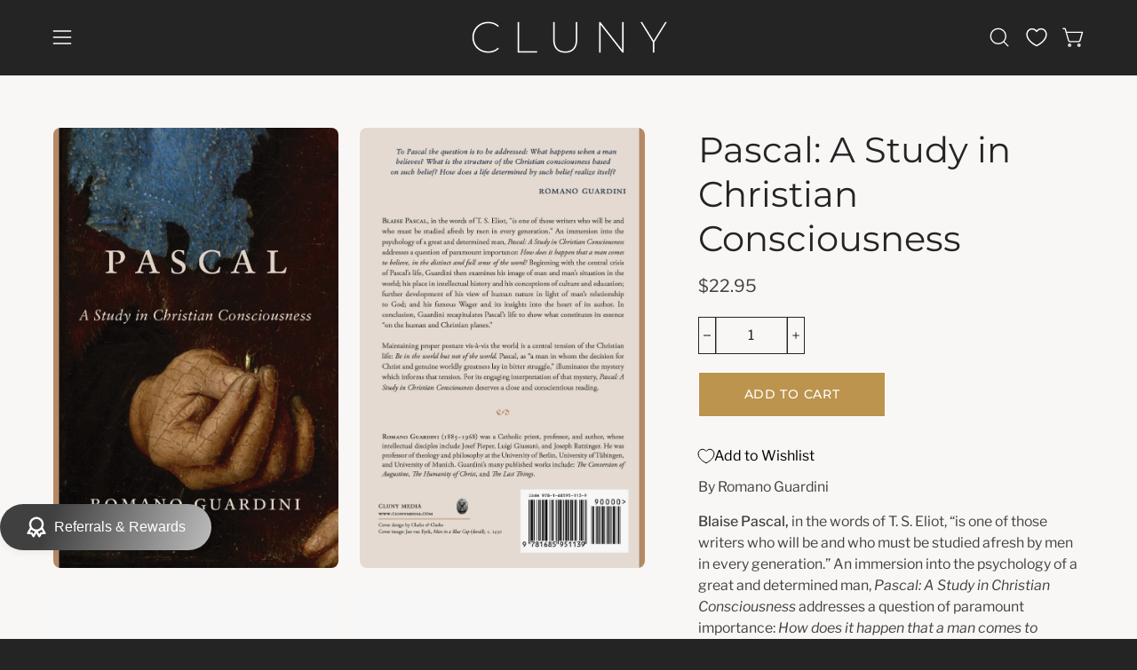

--- FILE ---
content_type: text/html; charset=utf-8
request_url: https://clunymedia.com/collections/philosophy/products/pascal-a-study-in-christian-consciousness
body_size: 39189
content:
<!doctype html>
<html class="no-js no-touch page-loading" lang="en">
<head>  <meta charset="utf-8">
  <meta http-equiv='X-UA-Compatible' content='IE=edge'>
  <meta name="viewport" content="width=device-width, height=device-height, initial-scale=1.0, minimum-scale=1.0">
  <link rel="canonical" href="https://clunymedia.com/products/pascal-a-study-in-christian-consciousness" />
  <link rel="preconnect" href="https://cdn.shopify.com" crossorigin>
  <link rel="preconnect" href="https://fonts.shopify.com" crossorigin>
  <link rel="preconnect" href="https://monorail-edge.shopifysvc.com" crossorigin>

  <link href="//clunymedia.com/cdn/shop/t/23/assets/theme.css?v=146568310847926937981766380432" as="style" rel="preload">
  <link href="//clunymedia.com/cdn/shop/t/23/assets/vendor.js?v=164905933048751944601732187886" as="script" rel="preload">
  <link href="//clunymedia.com/cdn/shop/t/23/assets/theme.js?v=4702478480723348211732187886" as="script" rel="preload">

  <link rel="preload" as="image" href="//clunymedia.com/cdn/shop/t/23/assets/loading.svg?v=91665432863842511931732187886"><style data-shopify>
  .no-js.page-loading .loading-overlay,
  html:not(.page-loading) .loading-overlay { opacity: 0; visibility: hidden; pointer-events: none; animation: fadeOut 1s ease; transition: visibility 0s linear 1s; }

  .loading-overlay { position: fixed; top: 0; left: 0; z-index: 99999; width: 100vw; height: 100vh; display: flex; align-items: center; justify-content: center; background: var(--overlay-bg, var(--COLOR-BLACK-WHITE)); }</style><style data-shopify>.loader__image__holder { position: absolute; top: 0; left: 0; width: 100%; height: 100%; font-size: 0; display: none; align-items: center; justify-content: center; animation: pulse-loading 2s infinite ease-in-out; }
    .loader__image__holder:has(.loader__image--fallback) { animation: none; }
    .loading-image .loader__image__holder { display: flex; }
    .loader__image { max-width: 150px; height: auto; object-fit: contain; }
    .loading-image .loader__image--fallback { width: 150px; height: 150px; max-width: 150px; mask: var(--loading-svg) center center/contain no-repeat; background: var(--overlay-bg-svg, var(--COLOR-WHITE-BLACK)); }</style><script>
    const loadingAppearance = "once";
    const loaded = sessionStorage.getItem('loaded');

    if (loadingAppearance === 'once') {
      if (loaded === null) {
        sessionStorage.setItem('loaded', true);
        document.documentElement.classList.add('loading-image');
      }
    } else {
      document.documentElement.classList.add('loading-image');
    }
  </script><link rel="shortcut icon" href="//clunymedia.com/cdn/shop/files/cluny2024favicon_32x32.png?v=1732201365" type="image/png" />
  <title>Pascal: A Study in Christian Consciousness &ndash; Cluny Media</title><meta name="description" content="Pascal, in the words of T. S. Eliot, “is one of those writers who will be and who must be studied afresh by men in every generation.” Guardini&#39;s study is an immersion into the psychology of that great and determined man and an illumination of the central tension of the Christian life: Be in the world but not of it."><link rel="preload" as="font" href="//clunymedia.com/cdn/fonts/libre_franklin/librefranklin_n4.a9b0508e1ffb743a0fd6d0614768959c54a27d86.woff2" type="font/woff2" crossorigin><link rel="preload" as="font" href="//clunymedia.com/cdn/fonts/montserrat/montserrat_n4.81949fa0ac9fd2021e16436151e8eaa539321637.woff2" type="font/woff2" crossorigin>

<meta property="og:site_name" content="Cluny Media">
<meta property="og:url" content="https://clunymedia.com/products/pascal-a-study-in-christian-consciousness">
<meta property="og:title" content="Pascal: A Study in Christian Consciousness">
<meta property="og:type" content="product">
<meta property="og:description" content="Pascal, in the words of T. S. Eliot, “is one of those writers who will be and who must be studied afresh by men in every generation.” Guardini&#39;s study is an immersion into the psychology of that great and determined man and an illumination of the central tension of the Christian life: Be in the world but not of it."><meta property="og:image" content="http://clunymedia.com/cdn/shop/products/ProductImages_5.5x8.5--684.jpg?v=1654007115">
  <meta property="og:image:secure_url" content="https://clunymedia.com/cdn/shop/products/ProductImages_5.5x8.5--684.jpg?v=1654007115">
  <meta property="og:image:width" content="825">
  <meta property="og:image:height" content="1275"><meta property="og:price:amount" content="22.95">
  <meta property="og:price:currency" content="USD"><meta name="twitter:site" content="@shopify"><meta name="twitter:card" content="summary_large_image">
<meta name="twitter:title" content="Pascal: A Study in Christian Consciousness">
<meta name="twitter:description" content="Pascal, in the words of T. S. Eliot, “is one of those writers who will be and who must be studied afresh by men in every generation.” Guardini&#39;s study is an immersion into the psychology of that great and determined man and an illumination of the central tension of the Christian life: Be in the world but not of it."><style data-shopify>@font-face {
  font-family: Montserrat;
  font-weight: 400;
  font-style: normal;
  font-display: swap;
  src: url("//clunymedia.com/cdn/fonts/montserrat/montserrat_n4.81949fa0ac9fd2021e16436151e8eaa539321637.woff2") format("woff2"),
       url("//clunymedia.com/cdn/fonts/montserrat/montserrat_n4.a6c632ca7b62da89c3594789ba828388aac693fe.woff") format("woff");
}

@font-face {
  font-family: "Libre Franklin";
  font-weight: 400;
  font-style: normal;
  font-display: swap;
  src: url("//clunymedia.com/cdn/fonts/libre_franklin/librefranklin_n4.a9b0508e1ffb743a0fd6d0614768959c54a27d86.woff2") format("woff2"),
       url("//clunymedia.com/cdn/fonts/libre_franklin/librefranklin_n4.948f6f27caf8552b1a9560176e3f14eeb2c6f202.woff") format("woff");
}

@font-face {
  font-family: Raleway;
  font-weight: 500;
  font-style: normal;
  font-display: swap;
  src: url("//clunymedia.com/cdn/fonts/raleway/raleway_n5.0f898fcb9d16ae9a622ce7e706bb26c4a01b5028.woff2") format("woff2"),
       url("//clunymedia.com/cdn/fonts/raleway/raleway_n5.c754eb57a4de1b66b11f20a04a7e3f1462e000f4.woff") format("woff");
}



  @font-face {
  font-family: Montserrat;
  font-weight: 500;
  font-style: normal;
  font-display: swap;
  src: url("//clunymedia.com/cdn/fonts/montserrat/montserrat_n5.07ef3781d9c78c8b93c98419da7ad4fbeebb6635.woff2") format("woff2"),
       url("//clunymedia.com/cdn/fonts/montserrat/montserrat_n5.adf9b4bd8b0e4f55a0b203cdd84512667e0d5e4d.woff") format("woff");
}




  @font-face {
  font-family: Montserrat;
  font-weight: 100;
  font-style: normal;
  font-display: swap;
  src: url("//clunymedia.com/cdn/fonts/montserrat/montserrat_n1.2f0714cbd41857ba00d5d4fafdce92c40aadb8e6.woff2") format("woff2"),
       url("//clunymedia.com/cdn/fonts/montserrat/montserrat_n1.7bec1bf4c4d0f77c37dc95cf9616413eceba9082.woff") format("woff");
}




  @font-face {
  font-family: Montserrat;
  font-weight: 700;
  font-style: normal;
  font-display: swap;
  src: url("//clunymedia.com/cdn/fonts/montserrat/montserrat_n7.3c434e22befd5c18a6b4afadb1e3d77c128c7939.woff2") format("woff2"),
       url("//clunymedia.com/cdn/fonts/montserrat/montserrat_n7.5d9fa6e2cae713c8fb539a9876489d86207fe957.woff") format("woff");
}




  @font-face {
  font-family: "Libre Franklin";
  font-weight: 100;
  font-style: normal;
  font-display: swap;
  src: url("//clunymedia.com/cdn/fonts/libre_franklin/librefranklin_n1.9f839789d6c6b5c467c54458436e9531bae765a9.woff2") format("woff2"),
       url("//clunymedia.com/cdn/fonts/libre_franklin/librefranklin_n1.26997ce8e37eecab80019fbfa59382ab803089c9.woff") format("woff");
}




  @font-face {
  font-family: "Libre Franklin";
  font-weight: 500;
  font-style: normal;
  font-display: swap;
  src: url("//clunymedia.com/cdn/fonts/libre_franklin/librefranklin_n5.9261428336eff957b0a7eb23fe0c9ce37faee0f6.woff2") format("woff2"),
       url("//clunymedia.com/cdn/fonts/libre_franklin/librefranklin_n5.017cd79179c42e6cced54a81ea8f2b62c04cb72e.woff") format("woff");
}




  @font-face {
  font-family: "Libre Franklin";
  font-weight: 400;
  font-style: italic;
  font-display: swap;
  src: url("//clunymedia.com/cdn/fonts/libre_franklin/librefranklin_i4.5cee60cade760b32c7b489f9d561e97341909d7c.woff2") format("woff2"),
       url("//clunymedia.com/cdn/fonts/libre_franklin/librefranklin_i4.2f9ee939c2cc82522dfb62e1a084861f9beeb411.woff") format("woff");
}




  @font-face {
  font-family: "Libre Franklin";
  font-weight: 700;
  font-style: italic;
  font-display: swap;
  src: url("//clunymedia.com/cdn/fonts/libre_franklin/librefranklin_i7.5cd0952dea701f27d5d0eb294c01347335232ef2.woff2") format("woff2"),
       url("//clunymedia.com/cdn/fonts/libre_franklin/librefranklin_i7.41af936a1cd17668e4e060c6e0ad838ccf133ddd.woff") format("woff");
}




  @font-face {
  font-family: Raleway;
  font-weight: 600;
  font-style: normal;
  font-display: swap;
  src: url("//clunymedia.com/cdn/fonts/raleway/raleway_n6.87db7132fdf2b1a000ff834d3753ad5731e10d88.woff2") format("woff2"),
       url("//clunymedia.com/cdn/fonts/raleway/raleway_n6.ad26493e9aeb22e08a6282f7bed6ea8ab7c3927f.woff") format("woff");
}


:root {--COLOR-PRIMARY-OPPOSITE: #000000;
  --COLOR-PRIMARY-OPPOSITE-ALPHA-20: rgba(0, 0, 0, 0.2);
  --COLOR-PRIMARY-LIGHTEN-DARKEN-ALPHA-20: rgba(224, 217, 211, 0.2);
  --COLOR-PRIMARY-LIGHTEN-DARKEN-ALPHA-30: rgba(224, 217, 211, 0.3);

  --PRIMARY-BUTTONS-COLOR-BG: #f5f3f1;
  --PRIMARY-BUTTONS-COLOR-TEXT: #000000;
  --PRIMARY-BUTTONS-COLOR-TEXT-ALPHA-10: rgba(0, 0, 0, 0.1);
  --PRIMARY-BUTTONS-COLOR-BORDER: #f5f3f1;

  --PRIMARY-BUTTONS-COLOR-LIGHTEN-DARKEN: #e0d9d3;

  --PRIMARY-BUTTONS-COLOR-ALPHA-05: rgba(245, 243, 241, 0.05);
  --PRIMARY-BUTTONS-COLOR-ALPHA-10: rgba(245, 243, 241, 0.1);
  --PRIMARY-BUTTONS-COLOR-ALPHA-50: rgba(245, 243, 241, 0.5);--COLOR-SECONDARY-OPPOSITE: #ffffff;
  --COLOR-SECONDARY-OPPOSITE-ALPHA-20: rgba(255, 255, 255, 0.2);
  --COLOR-SECONDARY-LIGHTEN-DARKEN-ALPHA-20: rgba(202, 170, 115, 0.2);
  --COLOR-SECONDARY-LIGHTEN-DARKEN-ALPHA-30: rgba(202, 170, 115, 0.3);

  --SECONDARY-BUTTONS-COLOR-BG: #bc944e;
  --SECONDARY-BUTTONS-COLOR-TEXT: #ffffff;
  --SECONDARY-BUTTONS-COLOR-TEXT-ALPHA-10: rgba(255, 255, 255, 0.1);
  --SECONDARY-BUTTONS-COLOR-BORDER: #bc944e;

  --SECONDARY-BUTTONS-COLOR-ALPHA-05: rgba(188, 148, 78, 0.05);
  --SECONDARY-BUTTONS-COLOR-ALPHA-10: rgba(188, 148, 78, 0.1);
  --SECONDARY-BUTTONS-COLOR-ALPHA-50: rgba(188, 148, 78, 0.5);--OUTLINE-BUTTONS-PRIMARY-BG: transparent;
  --OUTLINE-BUTTONS-PRIMARY-TEXT: #f5f3f1;
  --OUTLINE-BUTTONS-PRIMARY-TEXT-ALPHA-10: rgba(245, 243, 241, 0.1);
  --OUTLINE-BUTTONS-PRIMARY-BORDER: #f5f3f1;
  --OUTLINE-BUTTONS-PRIMARY-BG-HOVER: rgba(224, 217, 211, 0.2);

  --OUTLINE-BUTTONS-SECONDARY-BG: transparent;
  --OUTLINE-BUTTONS-SECONDARY-TEXT: #bc944e;
  --OUTLINE-BUTTONS-SECONDARY-TEXT-ALPHA-10: rgba(188, 148, 78, 0.1);
  --OUTLINE-BUTTONS-SECONDARY-BORDER: #bc944e;
  --OUTLINE-BUTTONS-SECONDARY-BG-HOVER: rgba(202, 170, 115, 0.2);

  --OUTLINE-BUTTONS-WHITE-BG: transparent;
  --OUTLINE-BUTTONS-WHITE-TEXT: #ffffff;
  --OUTLINE-BUTTONS-WHITE-TEXT-ALPHA-10: rgba(255, 255, 255, 0.1);
  --OUTLINE-BUTTONS-WHITE-BORDER: #ffffff;

  --OUTLINE-BUTTONS-BLACK-BG: transparent;
  --OUTLINE-BUTTONS-BLACK-TEXT: #000000;
  --OUTLINE-BUTTONS-BLACK-TEXT-ALPHA-10: rgba(0, 0, 0, 0.1);
  --OUTLINE-BUTTONS-BLACK-BORDER: #000000;--OUTLINE-SOLID-BUTTONS-PRIMARY-BG: #f5f3f1;
  --OUTLINE-SOLID-BUTTONS-PRIMARY-TEXT: #000000;
  --OUTLINE-SOLID-BUTTONS-PRIMARY-TEXT-ALPHA-10: rgba(0, 0, 0, 0.1);
  --OUTLINE-SOLID-BUTTONS-PRIMARY-BORDER: #000000;
  --OUTLINE-SOLID-BUTTONS-PRIMARY-BG-HOVER: rgba(0, 0, 0, 0.2);

  --OUTLINE-SOLID-BUTTONS-SECONDARY-BG: #bc944e;
  --OUTLINE-SOLID-BUTTONS-SECONDARY-TEXT: #ffffff;
  --OUTLINE-SOLID-BUTTONS-SECONDARY-TEXT-ALPHA-10: rgba(255, 255, 255, 0.1);
  --OUTLINE-SOLID-BUTTONS-SECONDARY-BORDER: #ffffff;
  --OUTLINE-SOLID-BUTTONS-SECONDARY-BG-HOVER: rgba(255, 255, 255, 0.2);

  --OUTLINE-SOLID-BUTTONS-WHITE-BG: #ffffff;
  --OUTLINE-SOLID-BUTTONS-WHITE-TEXT: #000000;
  --OUTLINE-SOLID-BUTTONS-WHITE-TEXT-ALPHA-10: rgba(0, 0, 0, 0.1);
  --OUTLINE-SOLID-BUTTONS-WHITE-BORDER: #000000;

  --OUTLINE-SOLID-BUTTONS-BLACK-BG: #000000;
  --OUTLINE-SOLID-BUTTONS-BLACK-TEXT: #ffffff;
  --OUTLINE-SOLID-BUTTONS-BLACK-TEXT-ALPHA-10: rgba(255, 255, 255, 0.1);
  --OUTLINE-SOLID-BUTTONS-BLACK-BORDER: #ffffff;--COLOR-HEADING: #f9f7f6;
  --COLOR-TEXT: #242424;
  --COLOR-TEXT-DARKEN: #000000;
  --COLOR-TEXT-LIGHTEN: #575757;
  --COLOR-TEXT-ALPHA-5: rgba(36, 36, 36, 0.05);
  --COLOR-TEXT-ALPHA-8: rgba(36, 36, 36, 0.08);
  --COLOR-TEXT-ALPHA-10: rgba(36, 36, 36, 0.1);
  --COLOR-TEXT-ALPHA-15: rgba(36, 36, 36, 0.15);
  --COLOR-TEXT-ALPHA-20: rgba(36, 36, 36, 0.2);
  --COLOR-TEXT-ALPHA-25: rgba(36, 36, 36, 0.25);
  --COLOR-TEXT-ALPHA-50: rgba(36, 36, 36, 0.5);
  --COLOR-TEXT-ALPHA-60: rgba(36, 36, 36, 0.6);
  --COLOR-TEXT-ALPHA-85: rgba(36, 36, 36, 0.85);

  --COLOR-BG: #242424;
  --COLOR-BG-ALPHA-25: rgba(36, 36, 36, 0.25);
  --COLOR-BG-ALPHA-35: rgba(36, 36, 36, 0.35);
  --COLOR-BG-ALPHA-60: rgba(36, 36, 36, 0.6);
  --COLOR-BG-ALPHA-65: rgba(36, 36, 36, 0.65);
  --COLOR-BG-ALPHA-85: rgba(36, 36, 36, 0.85);
  --COLOR-BG-DARKEN: #0a0a0a;
  --COLOR-BG-LIGHTEN-DARKEN: #3e3e3e;
  --COLOR-BG-LIGHTEN-DARKEN-SHIMMER-BG: #313131;
  --COLOR-BG-LIGHTEN-DARKEN-SHIMMER-EFFECT: #363636;
  --COLOR-BG-LIGHTEN-DARKEN-SHIMMER-ENHANCEMENT: #ffffff;
  --COLOR-BG-LIGHTEN-DARKEN-FOREGROUND: #3e3e3e;
  --COLOR-BG-LIGHTEN-DARKEN-HIGHLIGHT: #f5f3f1;
  --COLOR-BG-LIGHTEN-DARKEN-SEARCH-LOADER: #575757;
  --COLOR-BG-LIGHTEN-DARKEN-SEARCH-LOADER-LINE: #3e3e3e;
  --COLOR-BG-LIGHTEN-DARKEN-2: #252525;
  --COLOR-BG-LIGHTEN-DARKEN-3: #181818;
  --COLOR-BG-LIGHTEN-DARKEN-4: #0b0b0b;
  --COLOR-BG-LIGHTEN-DARKEN-5: #000000;
  --COLOR-BG-LIGHTEN-DARKEN-6: #000000;
  --COLOR-BG-LIGHTEN-DARKEN-CONTRAST: #717171;
  --COLOR-BG-LIGHTEN-DARKEN-CONTRAST-2: #7d7d7d;
  --COLOR-BG-LIGHTEN-DARKEN-CONTRAST-3: #8a8a8a;
  --COLOR-BG-LIGHTEN-DARKEN-CONTRAST-4: #979797;
  --COLOR-BG-LIGHTEN-DARKEN-CONTRAST-5: #a4a4a4;
  --COLOR-BG-LIGHTEN-DARKEN-CONTRAST-6: #b0b0b0;

  --COLOR-BG-SECONDARY: #f5f3f1;
  --COLOR-BG-SECONDARY-LIGHTEN-DARKEN: #e0d9d3;
  --COLOR-BG-SECONDARY-LIGHTEN-DARKEN-CONTRAST: #877360;

  --COLOR-INPUT-BG: #242424;

  --COLOR-ACCENT: #bc944e;
  --COLOR-ACCENT-TEXT: #fff;

  --COLOR-BORDER: #404040;
  --COLOR-BORDER-ALPHA-15: rgba(64, 64, 64, 0.15);
  --COLOR-BORDER-ALPHA-30: rgba(64, 64, 64, 0.3);
  --COLOR-BORDER-ALPHA-50: rgba(64, 64, 64, 0.5);
  --COLOR-BORDER-ALPHA-65: rgba(64, 64, 64, 0.65);
  --COLOR-BORDER-LIGHTEN-DARKEN: #8c8c8c;
  --COLOR-BORDER-HAIRLINE: #1c1c1c;

  --COLOR-SALE-BG: #bc944e;
  --COLOR-SALE-TEXT: #000000;
  --COLOR-CUSTOM-BG: #ffffff;
  --COLOR-CUSTOM-TEXT: #000000;
  --COLOR-SOLD-BG: rgba(0,0,0,0);
  --COLOR-SOLD-TEXT: #000000;
  --COLOR-SAVING-BG: #bc944e;
  --COLOR-SAVING-TEXT: #f9f7f6;

  --COLOR-WHITE-BLACK: #000;
  --COLOR-BLACK-WHITE: #fff;
  --COLOR-BLACK-WHITE-ALPHA-25: rgba(255, 255, 255, 0.25);
  --COLOR-BLACK-WHITE-ALPHA-34: rgba(255, 255, 255, 0.34);
  --COLOR-BG-OVERLAY: rgba(0, 0, 0, 0.5);--COLOR-DISABLED-GREY: rgba(36, 36, 36, 0.05);
  --COLOR-DISABLED-GREY-DARKEN: rgba(36, 36, 36, 0.45);
  --COLOR-ERROR: #D02E2E;
  --COLOR-ERROR-BG: #f3cbcb;
  --COLOR-SUCCESS: #56AD6A;
  --COLOR-SUCCESS-BG: #ECFEF0;
  --COLOR-WARN: #ECBD5E;
  --COLOR-TRANSPARENT: rgba(255, 255, 255, 0);

  --COLOR-WHITE: #ffffff;
  --COLOR-WHITE-DARKEN: #f2f2f2;
  --COLOR-WHITE-ALPHA-10: rgba(255, 255, 255, 0.1);
  --COLOR-WHITE-ALPHA-20: rgba(255, 255, 255, 0.2);
  --COLOR-WHITE-ALPHA-25: rgba(255, 255, 255, 0.25);
  --COLOR-WHITE-ALPHA-50: rgba(255, 255, 255, 0.5);
  --COLOR-WHITE-ALPHA-60: rgba(255, 255, 255, 0.6);
  --COLOR-BLACK: #000000;
  --COLOR-BLACK-LIGHTEN: #1a1a1a;
  --COLOR-BLACK-ALPHA-10: rgba(0, 0, 0, 0.1);
  --COLOR-BLACK-ALPHA-20: rgba(0, 0, 0, 0.2);
  --COLOR-BLACK-ALPHA-25: rgba(0, 0, 0, 0.25);
  --COLOR-BLACK-ALPHA-50: rgba(0, 0, 0, 0.5);
  --COLOR-BLACK-ALPHA-60: rgba(0, 0, 0, 0.6);--FONT-STACK-BODY: "Libre Franklin", sans-serif;
  --FONT-STYLE-BODY: normal;
  --FONT-STYLE-BODY-ITALIC: italic;
  --FONT-ADJUST-BODY: 1.1;

  --FONT-WEIGHT-BODY: 400;
  --FONT-WEIGHT-BODY-LIGHT: 100;
  --FONT-WEIGHT-BODY-MEDIUM: 700;
  --FONT-WEIGHT-BODY-BOLD: 500;

  --FONT-STACK-HEADING: Montserrat, sans-serif;
  --FONT-STYLE-HEADING: normal;
  --FONT-STYLE-HEADING-ITALIC: italic;
  --FONT-ADJUST-HEADING: 1.25;

  --FONT-WEIGHT-HEADING: 400;
  --FONT-WEIGHT-HEADING-LIGHT: 100;
  --FONT-WEIGHT-HEADING-MEDIUM: 700;
  --FONT-WEIGHT-HEADING-BOLD: 500;

  --FONT-STACK-NAV: "Libre Franklin", sans-serif;
  --FONT-STYLE-NAV: normal;
  --FONT-STYLE-NAV-ITALIC: italic;
  --FONT-ADJUST-NAV: 0.85;
  --FONT-ADJUST-NAV-TOP-LEVEL: 0.8;

  --FONT-WEIGHT-NAV: 400;
  --FONT-WEIGHT-NAV-LIGHT: 100;
  --FONT-WEIGHT-NAV-MEDIUM: 700;
  --FONT-WEIGHT-NAV-BOLD: 500;

  --FONT-ADJUST-PRODUCT-GRID: 0.9;
  --FONT-ADJUST-PRODUCT-GRID-HEADING: 0.9;

  --FONT-ADJUST-BADGES: 1.0;

  --FONT-STACK-BUTTON: Montserrat, sans-serif;
  --FONT-STYLE-BUTTON: normal;
  --FONT-STYLE-BUTTON-ITALIC: italic;
  --FONT-ADJUST-BUTTON: 0.9;

  --FONT-WEIGHT-BUTTON: 500;
  --FONT-WEIGHT-BUTTON-MEDIUM: 700;
  --FONT-WEIGHT-BUTTON-BOLD: 500;

  --FONT-STACK-SUBHEADING: Raleway, sans-serif;
  --FONT-STYLE-SUBHEADING: normal;
  --FONT-ADJUST-SUBHEADING: 0.8;

  --FONT-WEIGHT-SUBHEADING: 500;
  --FONT-WEIGHT-SUBHEADING-BOLD: 600;

  --FONT-STACK-LABEL: "Libre Franklin", sans-serif;
  --FONT-STYLE-LABEL: normal;
  --FONT-ADJUST-LABEL: 0.65;

  --FONT-WEIGHT-LABEL: 400;

  --LETTER-SPACING-NAV: 0.025em;
  --LETTER-SPACING-SUBHEADING: 0.0em;
  --LETTER-SPACING-BUTTON: 0.05em;
  --LETTER-SPACING-LABEL: 0.05em;

  --BUTTON-TEXT-CAPS: uppercase;
  --HEADING-TEXT-CAPS: none;
  --SUBHEADING-TEXT-CAPS: uppercase;
  --LABEL-TEXT-CAPS: uppercase;--FONT-SIZE-INPUT: 1.1rem;--RADIUS: 0px;
  --RADIUS-SMALL: 0px;
  --RADIUS-TINY: 0px;
  --RADIUS-BADGE: 0px;
  --RADIUS-CHECKBOX: 0px;
  --RADIUS-TEXTAREA: 0px;--PRODUCT-MEDIA-PADDING-TOP: 120.0%;--BORDER-WIDTH: 1px;--STROKE-WIDTH: 12px;--SITE-WIDTH: 1440px;
  --SITE-WIDTH-NARROW: 840px;--COLOR-UPSELLS-BG: #000000;
  --COLOR-UPSELLS-TEXT: #f9f7f6;
  --COLOR-UPSELLS-TEXT-LIGHTEN: #ffffff;
  --COLOR-UPSELLS-DISABLED-GREY-DARKEN: rgba(249, 247, 246, 0.45);
  --UPSELLS-HEIGHT: 130px;
  --UPSELLS-IMAGE-WIDTH: 20%;--ICON-ARROW-RIGHT: url( "//clunymedia.com/cdn/shop/t/23/assets/icon-chevron-right.svg?v=115618353204357621731732187886" );--loading-svg: url( "//clunymedia.com/cdn/shop/t/23/assets/loading.svg?v=91665432863842511931732187886" );
  --icon-check: url( "//clunymedia.com/cdn/shop/t/23/assets/icon-check.svg?v=175316081881880408121732187886" );
  --icon-check-swatch: url( "//clunymedia.com/cdn/shop/t/23/assets/icon-check-swatch.svg?v=131897745589030387781732187886" );
  --icon-zoom-in: url( "//clunymedia.com/cdn/shop/t/23/assets/icon-zoom-in.svg?v=157433013461716915331732187886" );
  --icon-zoom-out: url( "//clunymedia.com/cdn/shop/t/23/assets/icon-zoom-out.svg?v=164909107869959372931732187886" );--collection-sticky-bar-height: 0px;
  --collection-image-padding-top: 60%;

  --drawer-width: 400px;
  --drawer-transition: transform 0.4s cubic-bezier(0.46, 0.01, 0.32, 1);--gutter: 60px;
  --gutter-mobile: 20px;
  --grid-gutter: 20px;
  --grid-gutter-mobile: 35px;--inner: 20px;
  --inner-tablet: 18px;
  --inner-mobile: 16px;--grid: repeat(4, minmax(0, 1fr));
  --grid-tablet: repeat(3, minmax(0, 1fr));
  --grid-mobile: repeat(2, minmax(0, 1fr));
  --megamenu-grid: repeat(4, minmax(0, 1fr));
  --grid-row: 1 / span 4;--scrollbar-width: 0px;--overlay: #000;
  --overlay-opacity: 1;--swatch-width: 38px;
  --swatch-height: 26px;
  --swatch-size: 32px;
  --swatch-size-mobile: 30px;

  
  --move-offset: 20px;

  
  --autoplay-speed: 2200ms;

  
--filter-bg: brightness(.97);
  --product-filter-bg: brightness(.97);
  }</style><link href="//clunymedia.com/cdn/shop/t/23/assets/theme.css?v=146568310847926937981766380432" rel="stylesheet" type="text/css" media="all" /><script type="text/javascript">
    if (window.MSInputMethodContext && document.documentMode) {
      var scripts = document.getElementsByTagName('script')[0];
      var polyfill = document.createElement("script");
      polyfill.defer = true;
      polyfill.src = "//clunymedia.com/cdn/shop/t/23/assets/ie11.js?v=164037955086922138091732187886";

      scripts.parentNode.insertBefore(polyfill, scripts);

      document.documentElement.classList.add('ie11');
    } else {
      document.documentElement.className = document.documentElement.className.replace('no-js', 'js');
    }

    let root = '/';
    if (root[root.length - 1] !== '/') {
      root = `${root}/`;
    }

    window.theme = {
      routes: {
        root: root,
        cart_url: "\/cart",
        cart_add_url: "\/cart\/add",
        cart_change_url: "\/cart\/change",
        shop_url: "https:\/\/clunymedia.com",
        searchUrl: '/search',
        predictiveSearchUrl: '/search/suggest',
        product_recommendations_url: "\/recommendations\/products"
      },
      assets: {
        photoswipe: '//clunymedia.com/cdn/shop/t/23/assets/photoswipe.js?v=162613001030112971491732187886',
        smoothscroll: '//clunymedia.com/cdn/shop/t/23/assets/smoothscroll.js?v=37906625415260927261732187886',
        no_image: "//clunymedia.com/cdn/shopifycloud/storefront/assets/no-image-2048-a2addb12_1024x.gif",
        swatches: '//clunymedia.com/cdn/shop/t/23/assets/swatches.json?v=108341084980828767351732187886',
        base: "//clunymedia.com/cdn/shop/t/23/assets/"
      },
      strings: {
        add_to_cart: "Add to Cart",
        cart_acceptance_error: "You must accept our terms and conditions.",
        cart_empty: "Your cart is currently empty.",
        cart_price: "Price",
        cart_quantity: "Quantity",
        cart_items_one: "{{ count }} item",
        cart_items_many: "{{ count }} items",
        cart_title: "Cart",
        cart_total: "Total",
        continue_shopping: "Continue Shopping",
        free: "Free",
        limit_error: "Sorry, looks like we don\u0026#39;t have enough of this product.",
        preorder: "Pre-Order",
        remove: "Remove",
        sale_badge_text: "Sale",
        saving_badge: "Save {{ discount }}",
        saving_up_to_badge: "Save up to {{ discount }}",
        sold_out: "Sold Out",
        subscription: "Subscription",
        unavailable: "Unavailable",
        unit_price_label: "Unit price",
        unit_price_separator: "per",
        zero_qty_error: "Quantity must be greater than 0.",
        delete_confirm: "Are you sure you wish to delete this address?",
        newsletter_product_availability: "Notify Me When It’s Available"
      },
      icons: {
        plus: '<svg aria-hidden="true" focusable="false" role="presentation" class="icon icon-toggle-plus" viewBox="0 0 192 192"><path d="M30 96h132M96 30v132" stroke="currentColor" stroke-linecap="round" stroke-linejoin="round"/></svg>',
        minus: '<svg aria-hidden="true" focusable="false" role="presentation" class="icon icon-toggle-minus" viewBox="0 0 192 192"><path d="M30 96h132" stroke="currentColor" stroke-linecap="round" stroke-linejoin="round"/></svg>',
        close: '<svg aria-hidden="true" focusable="false" role="presentation" class="icon icon-close" viewBox="0 0 192 192"><path d="M150 42 42 150M150 150 42 42" stroke="currentColor" stroke-linecap="round" stroke-linejoin="round"/></svg>'
      },
      settings: {
        animationsEnabled: true,
        cartType: "drawer",
        enableAcceptTerms: false,
        enableInfinityScroll: true,
        enablePaymentButton: true,
        gridImageSize: "contain",
        gridImageAspectRatio: 1.2,
        mobileMenuBehaviour: "link",
        productGridHover: "none",
        savingBadgeType: "percentage",
        showSaleBadge: true,
        showSoldBadge: true,
        showSavingBadge: true,
        quickBuy: "quick_buy",
        suggestArticles: false,
        suggestCollections: false,
        suggestProducts: true,
        suggestPages: false,
        suggestionsResultsLimit: 3,
        currency_code_enable: false,
        hideInventoryCount: true,
        colorSwatchesType: "theme",
        atcButtonShowPrice: false,
      },
      sizes: {
        mobile: 480,
        small: 768,
        large: 1024,
        widescreen: 1440
      },
      moneyFormat: "${{amount}}",
      moneyWithCurrencyFormat: "${{amount}} USD",
      subtotal: 0,
      current_iso_code: "USD",
      info: {
        name: 'Palo Alto'
      },
      version: '5.9.1'
    };
    window.PaloAlto = window.PaloAlto || {};
    window.slate = window.slate || {};
    window.isHeaderTransparent = false;
    window.stickyHeaderHeight = 60;
    window.lastWindowWidth = window.innerWidth || document.documentElement.clientWidth;
  </script><script src="//clunymedia.com/cdn/shop/t/23/assets/vendor.js?v=164905933048751944601732187886" defer="defer"></script>
  <script src="//clunymedia.com/cdn/shop/t/23/assets/theme.js?v=4702478480723348211732187886" defer="defer"></script><script>window.performance && window.performance.mark && window.performance.mark('shopify.content_for_header.start');</script><meta name="google-site-verification" content="Whh6LMNTTvJs7BUixvQ7bim-dz7f4oMx77kZ3OPpet0">
<meta id="shopify-digital-wallet" name="shopify-digital-wallet" content="/45823295645/digital_wallets/dialog">
<meta name="shopify-checkout-api-token" content="b261b03ed25bf1346ace1267a925b257">
<meta id="in-context-paypal-metadata" data-shop-id="45823295645" data-venmo-supported="false" data-environment="production" data-locale="en_US" data-paypal-v4="true" data-currency="USD">
<link rel="alternate" type="application/json+oembed" href="https://clunymedia.com/products/pascal-a-study-in-christian-consciousness.oembed">
<script async="async" src="/checkouts/internal/preloads.js?locale=en-US"></script>
<link rel="preconnect" href="https://shop.app" crossorigin="anonymous">
<script async="async" src="https://shop.app/checkouts/internal/preloads.js?locale=en-US&shop_id=45823295645" crossorigin="anonymous"></script>
<script id="apple-pay-shop-capabilities" type="application/json">{"shopId":45823295645,"countryCode":"US","currencyCode":"USD","merchantCapabilities":["supports3DS"],"merchantId":"gid:\/\/shopify\/Shop\/45823295645","merchantName":"Cluny Media","requiredBillingContactFields":["postalAddress","email"],"requiredShippingContactFields":["postalAddress","email"],"shippingType":"shipping","supportedNetworks":["visa","masterCard","amex","discover","elo","jcb"],"total":{"type":"pending","label":"Cluny Media","amount":"1.00"},"shopifyPaymentsEnabled":true,"supportsSubscriptions":true}</script>
<script id="shopify-features" type="application/json">{"accessToken":"b261b03ed25bf1346ace1267a925b257","betas":["rich-media-storefront-analytics"],"domain":"clunymedia.com","predictiveSearch":true,"shopId":45823295645,"locale":"en"}</script>
<script>var Shopify = Shopify || {};
Shopify.shop = "clunymedia.myshopify.com";
Shopify.locale = "en";
Shopify.currency = {"active":"USD","rate":"1.0"};
Shopify.country = "US";
Shopify.theme = {"name":"Cluny 2024 Palo Alto - Final Code","id":146390941915,"schema_name":"Palo Alto","schema_version":"5.9.1","theme_store_id":777,"role":"main"};
Shopify.theme.handle = "null";
Shopify.theme.style = {"id":null,"handle":null};
Shopify.cdnHost = "clunymedia.com/cdn";
Shopify.routes = Shopify.routes || {};
Shopify.routes.root = "/";</script>
<script type="module">!function(o){(o.Shopify=o.Shopify||{}).modules=!0}(window);</script>
<script>!function(o){function n(){var o=[];function n(){o.push(Array.prototype.slice.apply(arguments))}return n.q=o,n}var t=o.Shopify=o.Shopify||{};t.loadFeatures=n(),t.autoloadFeatures=n()}(window);</script>
<script>
  window.ShopifyPay = window.ShopifyPay || {};
  window.ShopifyPay.apiHost = "shop.app\/pay";
  window.ShopifyPay.redirectState = null;
</script>
<script id="shop-js-analytics" type="application/json">{"pageType":"product"}</script>
<script defer="defer" async type="module" src="//clunymedia.com/cdn/shopifycloud/shop-js/modules/v2/client.init-shop-cart-sync_BT-GjEfc.en.esm.js"></script>
<script defer="defer" async type="module" src="//clunymedia.com/cdn/shopifycloud/shop-js/modules/v2/chunk.common_D58fp_Oc.esm.js"></script>
<script defer="defer" async type="module" src="//clunymedia.com/cdn/shopifycloud/shop-js/modules/v2/chunk.modal_xMitdFEc.esm.js"></script>
<script type="module">
  await import("//clunymedia.com/cdn/shopifycloud/shop-js/modules/v2/client.init-shop-cart-sync_BT-GjEfc.en.esm.js");
await import("//clunymedia.com/cdn/shopifycloud/shop-js/modules/v2/chunk.common_D58fp_Oc.esm.js");
await import("//clunymedia.com/cdn/shopifycloud/shop-js/modules/v2/chunk.modal_xMitdFEc.esm.js");

  window.Shopify.SignInWithShop?.initShopCartSync?.({"fedCMEnabled":true,"windoidEnabled":true});

</script>
<script defer="defer" async type="module" src="//clunymedia.com/cdn/shopifycloud/shop-js/modules/v2/client.payment-terms_Ci9AEqFq.en.esm.js"></script>
<script defer="defer" async type="module" src="//clunymedia.com/cdn/shopifycloud/shop-js/modules/v2/chunk.common_D58fp_Oc.esm.js"></script>
<script defer="defer" async type="module" src="//clunymedia.com/cdn/shopifycloud/shop-js/modules/v2/chunk.modal_xMitdFEc.esm.js"></script>
<script type="module">
  await import("//clunymedia.com/cdn/shopifycloud/shop-js/modules/v2/client.payment-terms_Ci9AEqFq.en.esm.js");
await import("//clunymedia.com/cdn/shopifycloud/shop-js/modules/v2/chunk.common_D58fp_Oc.esm.js");
await import("//clunymedia.com/cdn/shopifycloud/shop-js/modules/v2/chunk.modal_xMitdFEc.esm.js");

  
</script>
<script>
  window.Shopify = window.Shopify || {};
  if (!window.Shopify.featureAssets) window.Shopify.featureAssets = {};
  window.Shopify.featureAssets['shop-js'] = {"shop-cart-sync":["modules/v2/client.shop-cart-sync_DZOKe7Ll.en.esm.js","modules/v2/chunk.common_D58fp_Oc.esm.js","modules/v2/chunk.modal_xMitdFEc.esm.js"],"init-fed-cm":["modules/v2/client.init-fed-cm_B6oLuCjv.en.esm.js","modules/v2/chunk.common_D58fp_Oc.esm.js","modules/v2/chunk.modal_xMitdFEc.esm.js"],"shop-cash-offers":["modules/v2/client.shop-cash-offers_D2sdYoxE.en.esm.js","modules/v2/chunk.common_D58fp_Oc.esm.js","modules/v2/chunk.modal_xMitdFEc.esm.js"],"shop-login-button":["modules/v2/client.shop-login-button_QeVjl5Y3.en.esm.js","modules/v2/chunk.common_D58fp_Oc.esm.js","modules/v2/chunk.modal_xMitdFEc.esm.js"],"pay-button":["modules/v2/client.pay-button_DXTOsIq6.en.esm.js","modules/v2/chunk.common_D58fp_Oc.esm.js","modules/v2/chunk.modal_xMitdFEc.esm.js"],"shop-button":["modules/v2/client.shop-button_DQZHx9pm.en.esm.js","modules/v2/chunk.common_D58fp_Oc.esm.js","modules/v2/chunk.modal_xMitdFEc.esm.js"],"avatar":["modules/v2/client.avatar_BTnouDA3.en.esm.js"],"init-windoid":["modules/v2/client.init-windoid_CR1B-cfM.en.esm.js","modules/v2/chunk.common_D58fp_Oc.esm.js","modules/v2/chunk.modal_xMitdFEc.esm.js"],"init-shop-for-new-customer-accounts":["modules/v2/client.init-shop-for-new-customer-accounts_C_vY_xzh.en.esm.js","modules/v2/client.shop-login-button_QeVjl5Y3.en.esm.js","modules/v2/chunk.common_D58fp_Oc.esm.js","modules/v2/chunk.modal_xMitdFEc.esm.js"],"init-shop-email-lookup-coordinator":["modules/v2/client.init-shop-email-lookup-coordinator_BI7n9ZSv.en.esm.js","modules/v2/chunk.common_D58fp_Oc.esm.js","modules/v2/chunk.modal_xMitdFEc.esm.js"],"init-shop-cart-sync":["modules/v2/client.init-shop-cart-sync_BT-GjEfc.en.esm.js","modules/v2/chunk.common_D58fp_Oc.esm.js","modules/v2/chunk.modal_xMitdFEc.esm.js"],"shop-toast-manager":["modules/v2/client.shop-toast-manager_DiYdP3xc.en.esm.js","modules/v2/chunk.common_D58fp_Oc.esm.js","modules/v2/chunk.modal_xMitdFEc.esm.js"],"init-customer-accounts":["modules/v2/client.init-customer-accounts_D9ZNqS-Q.en.esm.js","modules/v2/client.shop-login-button_QeVjl5Y3.en.esm.js","modules/v2/chunk.common_D58fp_Oc.esm.js","modules/v2/chunk.modal_xMitdFEc.esm.js"],"init-customer-accounts-sign-up":["modules/v2/client.init-customer-accounts-sign-up_iGw4briv.en.esm.js","modules/v2/client.shop-login-button_QeVjl5Y3.en.esm.js","modules/v2/chunk.common_D58fp_Oc.esm.js","modules/v2/chunk.modal_xMitdFEc.esm.js"],"shop-follow-button":["modules/v2/client.shop-follow-button_CqMgW2wH.en.esm.js","modules/v2/chunk.common_D58fp_Oc.esm.js","modules/v2/chunk.modal_xMitdFEc.esm.js"],"checkout-modal":["modules/v2/client.checkout-modal_xHeaAweL.en.esm.js","modules/v2/chunk.common_D58fp_Oc.esm.js","modules/v2/chunk.modal_xMitdFEc.esm.js"],"shop-login":["modules/v2/client.shop-login_D91U-Q7h.en.esm.js","modules/v2/chunk.common_D58fp_Oc.esm.js","modules/v2/chunk.modal_xMitdFEc.esm.js"],"lead-capture":["modules/v2/client.lead-capture_BJmE1dJe.en.esm.js","modules/v2/chunk.common_D58fp_Oc.esm.js","modules/v2/chunk.modal_xMitdFEc.esm.js"],"payment-terms":["modules/v2/client.payment-terms_Ci9AEqFq.en.esm.js","modules/v2/chunk.common_D58fp_Oc.esm.js","modules/v2/chunk.modal_xMitdFEc.esm.js"]};
</script>
<script>(function() {
  var isLoaded = false;
  function asyncLoad() {
    if (isLoaded) return;
    isLoaded = true;
    var urls = ["https:\/\/chimpstatic.com\/mcjs-connected\/js\/users\/ea0688bea591d42e1fb9df631\/542c52981790837e9368c22c7.js?shop=clunymedia.myshopify.com","https:\/\/seo.apps.avada.io\/avada-seo-installed.js?shop=clunymedia.myshopify.com","https:\/\/app-easy-product-downloads.fr\/js\/ajax\/easy_product_dl_get_product_download.js?shop=clunymedia.myshopify.com","https:\/\/cdn.hextom.com\/js\/quickannouncementbar.js?shop=clunymedia.myshopify.com","https:\/\/cdn.hextom.com\/js\/freeshippingbar.js?shop=clunymedia.myshopify.com","https:\/\/a.mailmunch.co\/widgets\/site-827226-18c3da7db1787a6c7a608bdd08bf6d3cfbd9bcab.js?shop=clunymedia.myshopify.com"];
    for (var i = 0; i < urls.length; i++) {
      var s = document.createElement('script');
      s.type = 'text/javascript';
      s.async = true;
      s.src = urls[i];
      var x = document.getElementsByTagName('script')[0];
      x.parentNode.insertBefore(s, x);
    }
  };
  if(window.attachEvent) {
    window.attachEvent('onload', asyncLoad);
  } else {
    window.addEventListener('load', asyncLoad, false);
  }
})();</script>
<script id="__st">var __st={"a":45823295645,"offset":-18000,"reqid":"c2b4b3c9-d50c-4f43-b388-0660f6055cb3-1769077226","pageurl":"clunymedia.com\/collections\/philosophy\/products\/pascal-a-study-in-christian-consciousness","u":"56f145d934ca","p":"product","rtyp":"product","rid":7712581288155};</script>
<script>window.ShopifyPaypalV4VisibilityTracking = true;</script>
<script id="captcha-bootstrap">!function(){'use strict';const t='contact',e='account',n='new_comment',o=[[t,t],['blogs',n],['comments',n],[t,'customer']],c=[[e,'customer_login'],[e,'guest_login'],[e,'recover_customer_password'],[e,'create_customer']],r=t=>t.map((([t,e])=>`form[action*='/${t}']:not([data-nocaptcha='true']) input[name='form_type'][value='${e}']`)).join(','),a=t=>()=>t?[...document.querySelectorAll(t)].map((t=>t.form)):[];function s(){const t=[...o],e=r(t);return a(e)}const i='password',u='form_key',d=['recaptcha-v3-token','g-recaptcha-response','h-captcha-response',i],f=()=>{try{return window.sessionStorage}catch{return}},m='__shopify_v',_=t=>t.elements[u];function p(t,e,n=!1){try{const o=window.sessionStorage,c=JSON.parse(o.getItem(e)),{data:r}=function(t){const{data:e,action:n}=t;return t[m]||n?{data:e,action:n}:{data:t,action:n}}(c);for(const[e,n]of Object.entries(r))t.elements[e]&&(t.elements[e].value=n);n&&o.removeItem(e)}catch(o){console.error('form repopulation failed',{error:o})}}const l='form_type',E='cptcha';function T(t){t.dataset[E]=!0}const w=window,h=w.document,L='Shopify',v='ce_forms',y='captcha';let A=!1;((t,e)=>{const n=(g='f06e6c50-85a8-45c8-87d0-21a2b65856fe',I='https://cdn.shopify.com/shopifycloud/storefront-forms-hcaptcha/ce_storefront_forms_captcha_hcaptcha.v1.5.2.iife.js',D={infoText:'Protected by hCaptcha',privacyText:'Privacy',termsText:'Terms'},(t,e,n)=>{const o=w[L][v],c=o.bindForm;if(c)return c(t,g,e,D).then(n);var r;o.q.push([[t,g,e,D],n]),r=I,A||(h.body.append(Object.assign(h.createElement('script'),{id:'captcha-provider',async:!0,src:r})),A=!0)});var g,I,D;w[L]=w[L]||{},w[L][v]=w[L][v]||{},w[L][v].q=[],w[L][y]=w[L][y]||{},w[L][y].protect=function(t,e){n(t,void 0,e),T(t)},Object.freeze(w[L][y]),function(t,e,n,w,h,L){const[v,y,A,g]=function(t,e,n){const i=e?o:[],u=t?c:[],d=[...i,...u],f=r(d),m=r(i),_=r(d.filter((([t,e])=>n.includes(e))));return[a(f),a(m),a(_),s()]}(w,h,L),I=t=>{const e=t.target;return e instanceof HTMLFormElement?e:e&&e.form},D=t=>v().includes(t);t.addEventListener('submit',(t=>{const e=I(t);if(!e)return;const n=D(e)&&!e.dataset.hcaptchaBound&&!e.dataset.recaptchaBound,o=_(e),c=g().includes(e)&&(!o||!o.value);(n||c)&&t.preventDefault(),c&&!n&&(function(t){try{if(!f())return;!function(t){const e=f();if(!e)return;const n=_(t);if(!n)return;const o=n.value;o&&e.removeItem(o)}(t);const e=Array.from(Array(32),(()=>Math.random().toString(36)[2])).join('');!function(t,e){_(t)||t.append(Object.assign(document.createElement('input'),{type:'hidden',name:u})),t.elements[u].value=e}(t,e),function(t,e){const n=f();if(!n)return;const o=[...t.querySelectorAll(`input[type='${i}']`)].map((({name:t})=>t)),c=[...d,...o],r={};for(const[a,s]of new FormData(t).entries())c.includes(a)||(r[a]=s);n.setItem(e,JSON.stringify({[m]:1,action:t.action,data:r}))}(t,e)}catch(e){console.error('failed to persist form',e)}}(e),e.submit())}));const S=(t,e)=>{t&&!t.dataset[E]&&(n(t,e.some((e=>e===t))),T(t))};for(const o of['focusin','change'])t.addEventListener(o,(t=>{const e=I(t);D(e)&&S(e,y())}));const B=e.get('form_key'),M=e.get(l),P=B&&M;t.addEventListener('DOMContentLoaded',(()=>{const t=y();if(P)for(const e of t)e.elements[l].value===M&&p(e,B);[...new Set([...A(),...v().filter((t=>'true'===t.dataset.shopifyCaptcha))])].forEach((e=>S(e,t)))}))}(h,new URLSearchParams(w.location.search),n,t,e,['guest_login'])})(!0,!0)}();</script>
<script integrity="sha256-4kQ18oKyAcykRKYeNunJcIwy7WH5gtpwJnB7kiuLZ1E=" data-source-attribution="shopify.loadfeatures" defer="defer" src="//clunymedia.com/cdn/shopifycloud/storefront/assets/storefront/load_feature-a0a9edcb.js" crossorigin="anonymous"></script>
<script crossorigin="anonymous" defer="defer" src="//clunymedia.com/cdn/shopifycloud/storefront/assets/shopify_pay/storefront-65b4c6d7.js?v=20250812"></script>
<script data-source-attribution="shopify.dynamic_checkout.dynamic.init">var Shopify=Shopify||{};Shopify.PaymentButton=Shopify.PaymentButton||{isStorefrontPortableWallets:!0,init:function(){window.Shopify.PaymentButton.init=function(){};var t=document.createElement("script");t.src="https://clunymedia.com/cdn/shopifycloud/portable-wallets/latest/portable-wallets.en.js",t.type="module",document.head.appendChild(t)}};
</script>
<script data-source-attribution="shopify.dynamic_checkout.buyer_consent">
  function portableWalletsHideBuyerConsent(e){var t=document.getElementById("shopify-buyer-consent"),n=document.getElementById("shopify-subscription-policy-button");t&&n&&(t.classList.add("hidden"),t.setAttribute("aria-hidden","true"),n.removeEventListener("click",e))}function portableWalletsShowBuyerConsent(e){var t=document.getElementById("shopify-buyer-consent"),n=document.getElementById("shopify-subscription-policy-button");t&&n&&(t.classList.remove("hidden"),t.removeAttribute("aria-hidden"),n.addEventListener("click",e))}window.Shopify?.PaymentButton&&(window.Shopify.PaymentButton.hideBuyerConsent=portableWalletsHideBuyerConsent,window.Shopify.PaymentButton.showBuyerConsent=portableWalletsShowBuyerConsent);
</script>
<script data-source-attribution="shopify.dynamic_checkout.cart.bootstrap">document.addEventListener("DOMContentLoaded",(function(){function t(){return document.querySelector("shopify-accelerated-checkout-cart, shopify-accelerated-checkout")}if(t())Shopify.PaymentButton.init();else{new MutationObserver((function(e,n){t()&&(Shopify.PaymentButton.init(),n.disconnect())})).observe(document.body,{childList:!0,subtree:!0})}}));
</script>
<link id="shopify-accelerated-checkout-styles" rel="stylesheet" media="screen" href="https://clunymedia.com/cdn/shopifycloud/portable-wallets/latest/accelerated-checkout-backwards-compat.css" crossorigin="anonymous">
<style id="shopify-accelerated-checkout-cart">
        #shopify-buyer-consent {
  margin-top: 1em;
  display: inline-block;
  width: 100%;
}

#shopify-buyer-consent.hidden {
  display: none;
}

#shopify-subscription-policy-button {
  background: none;
  border: none;
  padding: 0;
  text-decoration: underline;
  font-size: inherit;
  cursor: pointer;
}

#shopify-subscription-policy-button::before {
  box-shadow: none;
}

      </style>

<script>window.performance && window.performance.mark && window.performance.mark('shopify.content_for_header.end');</script>



  <style>
    .cart__item__quantity button {
      background: #F9F7F6 !important;
      border: 1px solid #242424;
      color: #242424 !important;
    }
    .cart__item__quantity-field {
      border: 1px solid #242424 !important;
      color: #242424 !important;
      background: #F9F7F6 !important;
    }
  </style>


  <meta name="google-site-verification" content="dAfuLEuLrRwxcujes6bTxjPNOJU0bQr9N9OR62j0CrQ" />


<script type="text/javascript">
!function(){var geq=window.geq=window.geq||[];if(geq.initialize) return;if (geq.invoked){if (window.console && console.error) {console.error("GE snippet included twice.");}return;}geq.invoked = true;geq.methods = ["page", "suppress", "track", "doNotTrack", "trackOrder", "identify", "addToCart", "callBack", "event"];geq.factory = function(method){return function(){var args = Array.prototype.slice.call(arguments);args.unshift(method);geq.push(args);return geq;};};for (var i = 0; i < geq.methods.length; i++) {var key = geq.methods[i];geq[key] = geq.factory(key);} geq.load = function(key){var script = document.createElement("script");script.type = "text/javascript";script.async = true; if (location.href.includes("vge=true")) {script.src = "https://s3-us-west-2.amazonaws.com/jsstore/a/" + key + "/ge.js?v=" + Math.random();} else {script.src = "https://s3-us-west-2.amazonaws.com/jsstore/a/" + key + "/ge.js";} var first = document.getElementsByTagName("script")[0];first.parentNode.insertBefore(script, first);};geq.SNIPPET_VERSION = "1.6.1";
geq.load("WN2HRD8");}();
</script>
<script>geq.page()</script>





<!-- BEGIN app block: shopify://apps/pagefly-page-builder/blocks/app-embed/83e179f7-59a0-4589-8c66-c0dddf959200 -->

<!-- BEGIN app snippet: pagefly-cro-ab-testing-main -->







<script>
  ;(function () {
    const url = new URL(window.location)
    const viewParam = url.searchParams.get('view')
    if (viewParam && viewParam.includes('variant-pf-')) {
      url.searchParams.set('pf_v', viewParam)
      url.searchParams.delete('view')
      window.history.replaceState({}, '', url)
    }
  })()
</script>



<script type='module'>
  
  window.PAGEFLY_CRO = window.PAGEFLY_CRO || {}

  window.PAGEFLY_CRO['data_debug'] = {
    original_template_suffix: "all_products",
    allow_ab_test: false,
    ab_test_start_time: 0,
    ab_test_end_time: 0,
    today_date_time: 1769077227000,
  }
  window.PAGEFLY_CRO['GA4'] = { enabled: false}
</script>

<!-- END app snippet -->








  <script src='https://cdn.shopify.com/extensions/019bb4f9-aed6-78a3-be91-e9d44663e6bf/pagefly-page-builder-215/assets/pagefly-helper.js' defer='defer'></script>

  <script src='https://cdn.shopify.com/extensions/019bb4f9-aed6-78a3-be91-e9d44663e6bf/pagefly-page-builder-215/assets/pagefly-general-helper.js' defer='defer'></script>

  <script src='https://cdn.shopify.com/extensions/019bb4f9-aed6-78a3-be91-e9d44663e6bf/pagefly-page-builder-215/assets/pagefly-snap-slider.js' defer='defer'></script>

  <script src='https://cdn.shopify.com/extensions/019bb4f9-aed6-78a3-be91-e9d44663e6bf/pagefly-page-builder-215/assets/pagefly-slideshow-v3.js' defer='defer'></script>

  <script src='https://cdn.shopify.com/extensions/019bb4f9-aed6-78a3-be91-e9d44663e6bf/pagefly-page-builder-215/assets/pagefly-slideshow-v4.js' defer='defer'></script>

  <script src='https://cdn.shopify.com/extensions/019bb4f9-aed6-78a3-be91-e9d44663e6bf/pagefly-page-builder-215/assets/pagefly-glider.js' defer='defer'></script>

  <script src='https://cdn.shopify.com/extensions/019bb4f9-aed6-78a3-be91-e9d44663e6bf/pagefly-page-builder-215/assets/pagefly-slideshow-v1-v2.js' defer='defer'></script>

  <script src='https://cdn.shopify.com/extensions/019bb4f9-aed6-78a3-be91-e9d44663e6bf/pagefly-page-builder-215/assets/pagefly-product-media.js' defer='defer'></script>

  <script src='https://cdn.shopify.com/extensions/019bb4f9-aed6-78a3-be91-e9d44663e6bf/pagefly-page-builder-215/assets/pagefly-product.js' defer='defer'></script>


<script id='pagefly-helper-data' type='application/json'>
  {
    "page_optimization": {
      "assets_prefetching": false
    },
    "elements_asset_mapper": {
      "Accordion": "https://cdn.shopify.com/extensions/019bb4f9-aed6-78a3-be91-e9d44663e6bf/pagefly-page-builder-215/assets/pagefly-accordion.js",
      "Accordion3": "https://cdn.shopify.com/extensions/019bb4f9-aed6-78a3-be91-e9d44663e6bf/pagefly-page-builder-215/assets/pagefly-accordion3.js",
      "CountDown": "https://cdn.shopify.com/extensions/019bb4f9-aed6-78a3-be91-e9d44663e6bf/pagefly-page-builder-215/assets/pagefly-countdown.js",
      "GMap1": "https://cdn.shopify.com/extensions/019bb4f9-aed6-78a3-be91-e9d44663e6bf/pagefly-page-builder-215/assets/pagefly-gmap.js",
      "GMap2": "https://cdn.shopify.com/extensions/019bb4f9-aed6-78a3-be91-e9d44663e6bf/pagefly-page-builder-215/assets/pagefly-gmap.js",
      "GMapBasicV2": "https://cdn.shopify.com/extensions/019bb4f9-aed6-78a3-be91-e9d44663e6bf/pagefly-page-builder-215/assets/pagefly-gmap.js",
      "GMapAdvancedV2": "https://cdn.shopify.com/extensions/019bb4f9-aed6-78a3-be91-e9d44663e6bf/pagefly-page-builder-215/assets/pagefly-gmap.js",
      "HTML.Video": "https://cdn.shopify.com/extensions/019bb4f9-aed6-78a3-be91-e9d44663e6bf/pagefly-page-builder-215/assets/pagefly-htmlvideo.js",
      "HTML.Video2": "https://cdn.shopify.com/extensions/019bb4f9-aed6-78a3-be91-e9d44663e6bf/pagefly-page-builder-215/assets/pagefly-htmlvideo2.js",
      "HTML.Video3": "https://cdn.shopify.com/extensions/019bb4f9-aed6-78a3-be91-e9d44663e6bf/pagefly-page-builder-215/assets/pagefly-htmlvideo2.js",
      "BackgroundVideo": "https://cdn.shopify.com/extensions/019bb4f9-aed6-78a3-be91-e9d44663e6bf/pagefly-page-builder-215/assets/pagefly-htmlvideo2.js",
      "Instagram": "https://cdn.shopify.com/extensions/019bb4f9-aed6-78a3-be91-e9d44663e6bf/pagefly-page-builder-215/assets/pagefly-instagram.js",
      "Instagram2": "https://cdn.shopify.com/extensions/019bb4f9-aed6-78a3-be91-e9d44663e6bf/pagefly-page-builder-215/assets/pagefly-instagram.js",
      "Insta3": "https://cdn.shopify.com/extensions/019bb4f9-aed6-78a3-be91-e9d44663e6bf/pagefly-page-builder-215/assets/pagefly-instagram3.js",
      "Tabs": "https://cdn.shopify.com/extensions/019bb4f9-aed6-78a3-be91-e9d44663e6bf/pagefly-page-builder-215/assets/pagefly-tab.js",
      "Tabs3": "https://cdn.shopify.com/extensions/019bb4f9-aed6-78a3-be91-e9d44663e6bf/pagefly-page-builder-215/assets/pagefly-tab3.js",
      "ProductBox": "https://cdn.shopify.com/extensions/019bb4f9-aed6-78a3-be91-e9d44663e6bf/pagefly-page-builder-215/assets/pagefly-cart.js",
      "FBPageBox2": "https://cdn.shopify.com/extensions/019bb4f9-aed6-78a3-be91-e9d44663e6bf/pagefly-page-builder-215/assets/pagefly-facebook.js",
      "FBLikeButton2": "https://cdn.shopify.com/extensions/019bb4f9-aed6-78a3-be91-e9d44663e6bf/pagefly-page-builder-215/assets/pagefly-facebook.js",
      "TwitterFeed2": "https://cdn.shopify.com/extensions/019bb4f9-aed6-78a3-be91-e9d44663e6bf/pagefly-page-builder-215/assets/pagefly-twitter.js",
      "Paragraph4": "https://cdn.shopify.com/extensions/019bb4f9-aed6-78a3-be91-e9d44663e6bf/pagefly-page-builder-215/assets/pagefly-paragraph4.js",

      "AliReviews": "https://cdn.shopify.com/extensions/019bb4f9-aed6-78a3-be91-e9d44663e6bf/pagefly-page-builder-215/assets/pagefly-3rd-elements.js",
      "BackInStock": "https://cdn.shopify.com/extensions/019bb4f9-aed6-78a3-be91-e9d44663e6bf/pagefly-page-builder-215/assets/pagefly-3rd-elements.js",
      "GloboBackInStock": "https://cdn.shopify.com/extensions/019bb4f9-aed6-78a3-be91-e9d44663e6bf/pagefly-page-builder-215/assets/pagefly-3rd-elements.js",
      "GrowaveWishlist": "https://cdn.shopify.com/extensions/019bb4f9-aed6-78a3-be91-e9d44663e6bf/pagefly-page-builder-215/assets/pagefly-3rd-elements.js",
      "InfiniteOptionsShopPad": "https://cdn.shopify.com/extensions/019bb4f9-aed6-78a3-be91-e9d44663e6bf/pagefly-page-builder-215/assets/pagefly-3rd-elements.js",
      "InkybayProductPersonalizer": "https://cdn.shopify.com/extensions/019bb4f9-aed6-78a3-be91-e9d44663e6bf/pagefly-page-builder-215/assets/pagefly-3rd-elements.js",
      "LimeSpot": "https://cdn.shopify.com/extensions/019bb4f9-aed6-78a3-be91-e9d44663e6bf/pagefly-page-builder-215/assets/pagefly-3rd-elements.js",
      "Loox": "https://cdn.shopify.com/extensions/019bb4f9-aed6-78a3-be91-e9d44663e6bf/pagefly-page-builder-215/assets/pagefly-3rd-elements.js",
      "Opinew": "https://cdn.shopify.com/extensions/019bb4f9-aed6-78a3-be91-e9d44663e6bf/pagefly-page-builder-215/assets/pagefly-3rd-elements.js",
      "Powr": "https://cdn.shopify.com/extensions/019bb4f9-aed6-78a3-be91-e9d44663e6bf/pagefly-page-builder-215/assets/pagefly-3rd-elements.js",
      "ProductReviews": "https://cdn.shopify.com/extensions/019bb4f9-aed6-78a3-be91-e9d44663e6bf/pagefly-page-builder-215/assets/pagefly-3rd-elements.js",
      "PushOwl": "https://cdn.shopify.com/extensions/019bb4f9-aed6-78a3-be91-e9d44663e6bf/pagefly-page-builder-215/assets/pagefly-3rd-elements.js",
      "ReCharge": "https://cdn.shopify.com/extensions/019bb4f9-aed6-78a3-be91-e9d44663e6bf/pagefly-page-builder-215/assets/pagefly-3rd-elements.js",
      "Rivyo": "https://cdn.shopify.com/extensions/019bb4f9-aed6-78a3-be91-e9d44663e6bf/pagefly-page-builder-215/assets/pagefly-3rd-elements.js",
      "TrackingMore": "https://cdn.shopify.com/extensions/019bb4f9-aed6-78a3-be91-e9d44663e6bf/pagefly-page-builder-215/assets/pagefly-3rd-elements.js",
      "Vitals": "https://cdn.shopify.com/extensions/019bb4f9-aed6-78a3-be91-e9d44663e6bf/pagefly-page-builder-215/assets/pagefly-3rd-elements.js",
      "Wiser": "https://cdn.shopify.com/extensions/019bb4f9-aed6-78a3-be91-e9d44663e6bf/pagefly-page-builder-215/assets/pagefly-3rd-elements.js"
    },
    "custom_elements_mapper": {
      "pf-click-action-element": "https://cdn.shopify.com/extensions/019bb4f9-aed6-78a3-be91-e9d44663e6bf/pagefly-page-builder-215/assets/pagefly-click-action-element.js",
      "pf-dialog-element": "https://cdn.shopify.com/extensions/019bb4f9-aed6-78a3-be91-e9d44663e6bf/pagefly-page-builder-215/assets/pagefly-dialog-element.js"
    }
  }
</script>


<!-- END app block --><link href="https://cdn.shopify.com/extensions/019bc237-e6a0-75fa-a84b-a22337af908e/swish-formerly-wishlist-king-218/assets/component-wishlist-button-block.css" rel="stylesheet" type="text/css" media="all">
<link href="https://monorail-edge.shopifysvc.com" rel="dns-prefetch">
<script>(function(){if ("sendBeacon" in navigator && "performance" in window) {try {var session_token_from_headers = performance.getEntriesByType('navigation')[0].serverTiming.find(x => x.name == '_s').description;} catch {var session_token_from_headers = undefined;}var session_cookie_matches = document.cookie.match(/_shopify_s=([^;]*)/);var session_token_from_cookie = session_cookie_matches && session_cookie_matches.length === 2 ? session_cookie_matches[1] : "";var session_token = session_token_from_headers || session_token_from_cookie || "";function handle_abandonment_event(e) {var entries = performance.getEntries().filter(function(entry) {return /monorail-edge.shopifysvc.com/.test(entry.name);});if (!window.abandonment_tracked && entries.length === 0) {window.abandonment_tracked = true;var currentMs = Date.now();var navigation_start = performance.timing.navigationStart;var payload = {shop_id: 45823295645,url: window.location.href,navigation_start,duration: currentMs - navigation_start,session_token,page_type: "product"};window.navigator.sendBeacon("https://monorail-edge.shopifysvc.com/v1/produce", JSON.stringify({schema_id: "online_store_buyer_site_abandonment/1.1",payload: payload,metadata: {event_created_at_ms: currentMs,event_sent_at_ms: currentMs}}));}}window.addEventListener('pagehide', handle_abandonment_event);}}());</script>
<script id="web-pixels-manager-setup">(function e(e,d,r,n,o){if(void 0===o&&(o={}),!Boolean(null===(a=null===(i=window.Shopify)||void 0===i?void 0:i.analytics)||void 0===a?void 0:a.replayQueue)){var i,a;window.Shopify=window.Shopify||{};var t=window.Shopify;t.analytics=t.analytics||{};var s=t.analytics;s.replayQueue=[],s.publish=function(e,d,r){return s.replayQueue.push([e,d,r]),!0};try{self.performance.mark("wpm:start")}catch(e){}var l=function(){var e={modern:/Edge?\/(1{2}[4-9]|1[2-9]\d|[2-9]\d{2}|\d{4,})\.\d+(\.\d+|)|Firefox\/(1{2}[4-9]|1[2-9]\d|[2-9]\d{2}|\d{4,})\.\d+(\.\d+|)|Chrom(ium|e)\/(9{2}|\d{3,})\.\d+(\.\d+|)|(Maci|X1{2}).+ Version\/(15\.\d+|(1[6-9]|[2-9]\d|\d{3,})\.\d+)([,.]\d+|)( \(\w+\)|)( Mobile\/\w+|) Safari\/|Chrome.+OPR\/(9{2}|\d{3,})\.\d+\.\d+|(CPU[ +]OS|iPhone[ +]OS|CPU[ +]iPhone|CPU IPhone OS|CPU iPad OS)[ +]+(15[._]\d+|(1[6-9]|[2-9]\d|\d{3,})[._]\d+)([._]\d+|)|Android:?[ /-](13[3-9]|1[4-9]\d|[2-9]\d{2}|\d{4,})(\.\d+|)(\.\d+|)|Android.+Firefox\/(13[5-9]|1[4-9]\d|[2-9]\d{2}|\d{4,})\.\d+(\.\d+|)|Android.+Chrom(ium|e)\/(13[3-9]|1[4-9]\d|[2-9]\d{2}|\d{4,})\.\d+(\.\d+|)|SamsungBrowser\/([2-9]\d|\d{3,})\.\d+/,legacy:/Edge?\/(1[6-9]|[2-9]\d|\d{3,})\.\d+(\.\d+|)|Firefox\/(5[4-9]|[6-9]\d|\d{3,})\.\d+(\.\d+|)|Chrom(ium|e)\/(5[1-9]|[6-9]\d|\d{3,})\.\d+(\.\d+|)([\d.]+$|.*Safari\/(?![\d.]+ Edge\/[\d.]+$))|(Maci|X1{2}).+ Version\/(10\.\d+|(1[1-9]|[2-9]\d|\d{3,})\.\d+)([,.]\d+|)( \(\w+\)|)( Mobile\/\w+|) Safari\/|Chrome.+OPR\/(3[89]|[4-9]\d|\d{3,})\.\d+\.\d+|(CPU[ +]OS|iPhone[ +]OS|CPU[ +]iPhone|CPU IPhone OS|CPU iPad OS)[ +]+(10[._]\d+|(1[1-9]|[2-9]\d|\d{3,})[._]\d+)([._]\d+|)|Android:?[ /-](13[3-9]|1[4-9]\d|[2-9]\d{2}|\d{4,})(\.\d+|)(\.\d+|)|Mobile Safari.+OPR\/([89]\d|\d{3,})\.\d+\.\d+|Android.+Firefox\/(13[5-9]|1[4-9]\d|[2-9]\d{2}|\d{4,})\.\d+(\.\d+|)|Android.+Chrom(ium|e)\/(13[3-9]|1[4-9]\d|[2-9]\d{2}|\d{4,})\.\d+(\.\d+|)|Android.+(UC? ?Browser|UCWEB|U3)[ /]?(15\.([5-9]|\d{2,})|(1[6-9]|[2-9]\d|\d{3,})\.\d+)\.\d+|SamsungBrowser\/(5\.\d+|([6-9]|\d{2,})\.\d+)|Android.+MQ{2}Browser\/(14(\.(9|\d{2,})|)|(1[5-9]|[2-9]\d|\d{3,})(\.\d+|))(\.\d+|)|K[Aa][Ii]OS\/(3\.\d+|([4-9]|\d{2,})\.\d+)(\.\d+|)/},d=e.modern,r=e.legacy,n=navigator.userAgent;return n.match(d)?"modern":n.match(r)?"legacy":"unknown"}(),u="modern"===l?"modern":"legacy",c=(null!=n?n:{modern:"",legacy:""})[u],f=function(e){return[e.baseUrl,"/wpm","/b",e.hashVersion,"modern"===e.buildTarget?"m":"l",".js"].join("")}({baseUrl:d,hashVersion:r,buildTarget:u}),m=function(e){var d=e.version,r=e.bundleTarget,n=e.surface,o=e.pageUrl,i=e.monorailEndpoint;return{emit:function(e){var a=e.status,t=e.errorMsg,s=(new Date).getTime(),l=JSON.stringify({metadata:{event_sent_at_ms:s},events:[{schema_id:"web_pixels_manager_load/3.1",payload:{version:d,bundle_target:r,page_url:o,status:a,surface:n,error_msg:t},metadata:{event_created_at_ms:s}}]});if(!i)return console&&console.warn&&console.warn("[Web Pixels Manager] No Monorail endpoint provided, skipping logging."),!1;try{return self.navigator.sendBeacon.bind(self.navigator)(i,l)}catch(e){}var u=new XMLHttpRequest;try{return u.open("POST",i,!0),u.setRequestHeader("Content-Type","text/plain"),u.send(l),!0}catch(e){return console&&console.warn&&console.warn("[Web Pixels Manager] Got an unhandled error while logging to Monorail."),!1}}}}({version:r,bundleTarget:l,surface:e.surface,pageUrl:self.location.href,monorailEndpoint:e.monorailEndpoint});try{o.browserTarget=l,function(e){var d=e.src,r=e.async,n=void 0===r||r,o=e.onload,i=e.onerror,a=e.sri,t=e.scriptDataAttributes,s=void 0===t?{}:t,l=document.createElement("script"),u=document.querySelector("head"),c=document.querySelector("body");if(l.async=n,l.src=d,a&&(l.integrity=a,l.crossOrigin="anonymous"),s)for(var f in s)if(Object.prototype.hasOwnProperty.call(s,f))try{l.dataset[f]=s[f]}catch(e){}if(o&&l.addEventListener("load",o),i&&l.addEventListener("error",i),u)u.appendChild(l);else{if(!c)throw new Error("Did not find a head or body element to append the script");c.appendChild(l)}}({src:f,async:!0,onload:function(){if(!function(){var e,d;return Boolean(null===(d=null===(e=window.Shopify)||void 0===e?void 0:e.analytics)||void 0===d?void 0:d.initialized)}()){var d=window.webPixelsManager.init(e)||void 0;if(d){var r=window.Shopify.analytics;r.replayQueue.forEach((function(e){var r=e[0],n=e[1],o=e[2];d.publishCustomEvent(r,n,o)})),r.replayQueue=[],r.publish=d.publishCustomEvent,r.visitor=d.visitor,r.initialized=!0}}},onerror:function(){return m.emit({status:"failed",errorMsg:"".concat(f," has failed to load")})},sri:function(e){var d=/^sha384-[A-Za-z0-9+/=]+$/;return"string"==typeof e&&d.test(e)}(c)?c:"",scriptDataAttributes:o}),m.emit({status:"loading"})}catch(e){m.emit({status:"failed",errorMsg:(null==e?void 0:e.message)||"Unknown error"})}}})({shopId: 45823295645,storefrontBaseUrl: "https://clunymedia.com",extensionsBaseUrl: "https://extensions.shopifycdn.com/cdn/shopifycloud/web-pixels-manager",monorailEndpoint: "https://monorail-edge.shopifysvc.com/unstable/produce_batch",surface: "storefront-renderer",enabledBetaFlags: ["2dca8a86"],webPixelsConfigList: [{"id":"1263206619","configuration":"{\"config\":\"{\\\"google_tag_ids\\\":[\\\"G-WJ51NHKWCY\\\",\\\"GT-K54NM3C8\\\"],\\\"target_country\\\":\\\"US\\\",\\\"gtag_events\\\":[{\\\"type\\\":\\\"search\\\",\\\"action_label\\\":\\\"G-WJ51NHKWCY\\\"},{\\\"type\\\":\\\"begin_checkout\\\",\\\"action_label\\\":\\\"G-WJ51NHKWCY\\\"},{\\\"type\\\":\\\"view_item\\\",\\\"action_label\\\":[\\\"G-WJ51NHKWCY\\\",\\\"MC-KKP3K5HX4B\\\"]},{\\\"type\\\":\\\"purchase\\\",\\\"action_label\\\":[\\\"G-WJ51NHKWCY\\\",\\\"MC-KKP3K5HX4B\\\"]},{\\\"type\\\":\\\"page_view\\\",\\\"action_label\\\":[\\\"G-WJ51NHKWCY\\\",\\\"MC-KKP3K5HX4B\\\"]},{\\\"type\\\":\\\"add_payment_info\\\",\\\"action_label\\\":\\\"G-WJ51NHKWCY\\\"},{\\\"type\\\":\\\"add_to_cart\\\",\\\"action_label\\\":\\\"G-WJ51NHKWCY\\\"}],\\\"enable_monitoring_mode\\\":false}\"}","eventPayloadVersion":"v1","runtimeContext":"OPEN","scriptVersion":"b2a88bafab3e21179ed38636efcd8a93","type":"APP","apiClientId":1780363,"privacyPurposes":[],"dataSharingAdjustments":{"protectedCustomerApprovalScopes":["read_customer_address","read_customer_email","read_customer_name","read_customer_personal_data","read_customer_phone"]}},{"id":"175145179","configuration":"{\"pixel_id\":\"1097718690627008\",\"pixel_type\":\"facebook_pixel\",\"metaapp_system_user_token\":\"-\"}","eventPayloadVersion":"v1","runtimeContext":"OPEN","scriptVersion":"ca16bc87fe92b6042fbaa3acc2fbdaa6","type":"APP","apiClientId":2329312,"privacyPurposes":["ANALYTICS","MARKETING","SALE_OF_DATA"],"dataSharingAdjustments":{"protectedCustomerApprovalScopes":["read_customer_address","read_customer_email","read_customer_name","read_customer_personal_data","read_customer_phone"]}},{"id":"shopify-app-pixel","configuration":"{}","eventPayloadVersion":"v1","runtimeContext":"STRICT","scriptVersion":"0450","apiClientId":"shopify-pixel","type":"APP","privacyPurposes":["ANALYTICS","MARKETING"]},{"id":"shopify-custom-pixel","eventPayloadVersion":"v1","runtimeContext":"LAX","scriptVersion":"0450","apiClientId":"shopify-pixel","type":"CUSTOM","privacyPurposes":["ANALYTICS","MARKETING"]}],isMerchantRequest: false,initData: {"shop":{"name":"Cluny Media","paymentSettings":{"currencyCode":"USD"},"myshopifyDomain":"clunymedia.myshopify.com","countryCode":"US","storefrontUrl":"https:\/\/clunymedia.com"},"customer":null,"cart":null,"checkout":null,"productVariants":[{"price":{"amount":22.95,"currencyCode":"USD"},"product":{"title":"Pascal: A Study in Christian Consciousness","vendor":"Cluny Media","id":"7712581288155","untranslatedTitle":"Pascal: A Study in Christian Consciousness","url":"\/products\/pascal-a-study-in-christian-consciousness","type":""},"id":"42914935242971","image":{"src":"\/\/clunymedia.com\/cdn\/shop\/products\/ProductImages_5.5x8.5--684.jpg?v=1654007115"},"sku":"978-1685951139","title":"Default Title","untranslatedTitle":"Default Title"}],"purchasingCompany":null},},"https://clunymedia.com/cdn","fcfee988w5aeb613cpc8e4bc33m6693e112",{"modern":"","legacy":""},{"shopId":"45823295645","storefrontBaseUrl":"https:\/\/clunymedia.com","extensionBaseUrl":"https:\/\/extensions.shopifycdn.com\/cdn\/shopifycloud\/web-pixels-manager","surface":"storefront-renderer","enabledBetaFlags":"[\"2dca8a86\"]","isMerchantRequest":"false","hashVersion":"fcfee988w5aeb613cpc8e4bc33m6693e112","publish":"custom","events":"[[\"page_viewed\",{}],[\"product_viewed\",{\"productVariant\":{\"price\":{\"amount\":22.95,\"currencyCode\":\"USD\"},\"product\":{\"title\":\"Pascal: A Study in Christian Consciousness\",\"vendor\":\"Cluny Media\",\"id\":\"7712581288155\",\"untranslatedTitle\":\"Pascal: A Study in Christian Consciousness\",\"url\":\"\/products\/pascal-a-study-in-christian-consciousness\",\"type\":\"\"},\"id\":\"42914935242971\",\"image\":{\"src\":\"\/\/clunymedia.com\/cdn\/shop\/products\/ProductImages_5.5x8.5--684.jpg?v=1654007115\"},\"sku\":\"978-1685951139\",\"title\":\"Default Title\",\"untranslatedTitle\":\"Default Title\"}}]]"});</script><script>
  window.ShopifyAnalytics = window.ShopifyAnalytics || {};
  window.ShopifyAnalytics.meta = window.ShopifyAnalytics.meta || {};
  window.ShopifyAnalytics.meta.currency = 'USD';
  var meta = {"product":{"id":7712581288155,"gid":"gid:\/\/shopify\/Product\/7712581288155","vendor":"Cluny Media","type":"","handle":"pascal-a-study-in-christian-consciousness","variants":[{"id":42914935242971,"price":2295,"name":"Pascal: A Study in Christian Consciousness","public_title":null,"sku":"978-1685951139"}],"remote":false},"page":{"pageType":"product","resourceType":"product","resourceId":7712581288155,"requestId":"c2b4b3c9-d50c-4f43-b388-0660f6055cb3-1769077226"}};
  for (var attr in meta) {
    window.ShopifyAnalytics.meta[attr] = meta[attr];
  }
</script>
<script class="analytics">
  (function () {
    var customDocumentWrite = function(content) {
      var jquery = null;

      if (window.jQuery) {
        jquery = window.jQuery;
      } else if (window.Checkout && window.Checkout.$) {
        jquery = window.Checkout.$;
      }

      if (jquery) {
        jquery('body').append(content);
      }
    };

    var hasLoggedConversion = function(token) {
      if (token) {
        return document.cookie.indexOf('loggedConversion=' + token) !== -1;
      }
      return false;
    }

    var setCookieIfConversion = function(token) {
      if (token) {
        var twoMonthsFromNow = new Date(Date.now());
        twoMonthsFromNow.setMonth(twoMonthsFromNow.getMonth() + 2);

        document.cookie = 'loggedConversion=' + token + '; expires=' + twoMonthsFromNow;
      }
    }

    var trekkie = window.ShopifyAnalytics.lib = window.trekkie = window.trekkie || [];
    if (trekkie.integrations) {
      return;
    }
    trekkie.methods = [
      'identify',
      'page',
      'ready',
      'track',
      'trackForm',
      'trackLink'
    ];
    trekkie.factory = function(method) {
      return function() {
        var args = Array.prototype.slice.call(arguments);
        args.unshift(method);
        trekkie.push(args);
        return trekkie;
      };
    };
    for (var i = 0; i < trekkie.methods.length; i++) {
      var key = trekkie.methods[i];
      trekkie[key] = trekkie.factory(key);
    }
    trekkie.load = function(config) {
      trekkie.config = config || {};
      trekkie.config.initialDocumentCookie = document.cookie;
      var first = document.getElementsByTagName('script')[0];
      var script = document.createElement('script');
      script.type = 'text/javascript';
      script.onerror = function(e) {
        var scriptFallback = document.createElement('script');
        scriptFallback.type = 'text/javascript';
        scriptFallback.onerror = function(error) {
                var Monorail = {
      produce: function produce(monorailDomain, schemaId, payload) {
        var currentMs = new Date().getTime();
        var event = {
          schema_id: schemaId,
          payload: payload,
          metadata: {
            event_created_at_ms: currentMs,
            event_sent_at_ms: currentMs
          }
        };
        return Monorail.sendRequest("https://" + monorailDomain + "/v1/produce", JSON.stringify(event));
      },
      sendRequest: function sendRequest(endpointUrl, payload) {
        // Try the sendBeacon API
        if (window && window.navigator && typeof window.navigator.sendBeacon === 'function' && typeof window.Blob === 'function' && !Monorail.isIos12()) {
          var blobData = new window.Blob([payload], {
            type: 'text/plain'
          });

          if (window.navigator.sendBeacon(endpointUrl, blobData)) {
            return true;
          } // sendBeacon was not successful

        } // XHR beacon

        var xhr = new XMLHttpRequest();

        try {
          xhr.open('POST', endpointUrl);
          xhr.setRequestHeader('Content-Type', 'text/plain');
          xhr.send(payload);
        } catch (e) {
          console.log(e);
        }

        return false;
      },
      isIos12: function isIos12() {
        return window.navigator.userAgent.lastIndexOf('iPhone; CPU iPhone OS 12_') !== -1 || window.navigator.userAgent.lastIndexOf('iPad; CPU OS 12_') !== -1;
      }
    };
    Monorail.produce('monorail-edge.shopifysvc.com',
      'trekkie_storefront_load_errors/1.1',
      {shop_id: 45823295645,
      theme_id: 146390941915,
      app_name: "storefront",
      context_url: window.location.href,
      source_url: "//clunymedia.com/cdn/s/trekkie.storefront.1bbfab421998800ff09850b62e84b8915387986d.min.js"});

        };
        scriptFallback.async = true;
        scriptFallback.src = '//clunymedia.com/cdn/s/trekkie.storefront.1bbfab421998800ff09850b62e84b8915387986d.min.js';
        first.parentNode.insertBefore(scriptFallback, first);
      };
      script.async = true;
      script.src = '//clunymedia.com/cdn/s/trekkie.storefront.1bbfab421998800ff09850b62e84b8915387986d.min.js';
      first.parentNode.insertBefore(script, first);
    };
    trekkie.load(
      {"Trekkie":{"appName":"storefront","development":false,"defaultAttributes":{"shopId":45823295645,"isMerchantRequest":null,"themeId":146390941915,"themeCityHash":"9693785255625231253","contentLanguage":"en","currency":"USD","eventMetadataId":"a7e74d28-ec13-4f20-a150-9542c1416e1e"},"isServerSideCookieWritingEnabled":true,"monorailRegion":"shop_domain","enabledBetaFlags":["65f19447"]},"Session Attribution":{},"S2S":{"facebookCapiEnabled":true,"source":"trekkie-storefront-renderer","apiClientId":580111}}
    );

    var loaded = false;
    trekkie.ready(function() {
      if (loaded) return;
      loaded = true;

      window.ShopifyAnalytics.lib = window.trekkie;

      var originalDocumentWrite = document.write;
      document.write = customDocumentWrite;
      try { window.ShopifyAnalytics.merchantGoogleAnalytics.call(this); } catch(error) {};
      document.write = originalDocumentWrite;

      window.ShopifyAnalytics.lib.page(null,{"pageType":"product","resourceType":"product","resourceId":7712581288155,"requestId":"c2b4b3c9-d50c-4f43-b388-0660f6055cb3-1769077226","shopifyEmitted":true});

      var match = window.location.pathname.match(/checkouts\/(.+)\/(thank_you|post_purchase)/)
      var token = match? match[1]: undefined;
      if (!hasLoggedConversion(token)) {
        setCookieIfConversion(token);
        window.ShopifyAnalytics.lib.track("Viewed Product",{"currency":"USD","variantId":42914935242971,"productId":7712581288155,"productGid":"gid:\/\/shopify\/Product\/7712581288155","name":"Pascal: A Study in Christian Consciousness","price":"22.95","sku":"978-1685951139","brand":"Cluny Media","variant":null,"category":"","nonInteraction":true,"remote":false},undefined,undefined,{"shopifyEmitted":true});
      window.ShopifyAnalytics.lib.track("monorail:\/\/trekkie_storefront_viewed_product\/1.1",{"currency":"USD","variantId":42914935242971,"productId":7712581288155,"productGid":"gid:\/\/shopify\/Product\/7712581288155","name":"Pascal: A Study in Christian Consciousness","price":"22.95","sku":"978-1685951139","brand":"Cluny Media","variant":null,"category":"","nonInteraction":true,"remote":false,"referer":"https:\/\/clunymedia.com\/collections\/philosophy\/products\/pascal-a-study-in-christian-consciousness"});
      }
    });


        var eventsListenerScript = document.createElement('script');
        eventsListenerScript.async = true;
        eventsListenerScript.src = "//clunymedia.com/cdn/shopifycloud/storefront/assets/shop_events_listener-3da45d37.js";
        document.getElementsByTagName('head')[0].appendChild(eventsListenerScript);

})();</script>
<script
  defer
  src="https://clunymedia.com/cdn/shopifycloud/perf-kit/shopify-perf-kit-3.0.4.min.js"
  data-application="storefront-renderer"
  data-shop-id="45823295645"
  data-render-region="gcp-us-central1"
  data-page-type="product"
  data-theme-instance-id="146390941915"
  data-theme-name="Palo Alto"
  data-theme-version="5.9.1"
  data-monorail-region="shop_domain"
  data-resource-timing-sampling-rate="10"
  data-shs="true"
  data-shs-beacon="true"
  data-shs-export-with-fetch="true"
  data-shs-logs-sample-rate="1"
  data-shs-beacon-endpoint="https://clunymedia.com/api/collect"
></script>
</head><body id="pascal-a-study-in-christian-consciousness" class="template-product body--rounded-corners aos-initialized  no-outline"><loading-overlay class="loading-overlay"><div class="loader loader--image">
      <div class="loader__image__holder"><div class="loader__image loader__image--fallback"></div></div>
    </div></loading-overlay>
<a class="in-page-link skip-link" data-skip-content href="#MainContent">Skip to content</a>

  <!-- BEGIN sections: group-header -->
<div id="shopify-section-sections--18695598637275__header" class="shopify-section shopify-section-group-group-header shopify-section-header"><div id="nav-drawer" class="drawer drawer--left drawer--nav cv-h" role="navigation" style="--highlight: #d02e2e;" data-drawer>
  <div class="drawer__header"><button type="button" class="drawer__close-button" aria-controls="nav-drawer" data-drawer-toggle>
      <span class="visually-hidden">Close</span><svg aria-hidden="true" focusable="false" role="presentation" class="icon icon-close" viewBox="0 0 192 192"><path d="M150 42 42 150M150 150 42 42" stroke="currentColor" stroke-linecap="round" stroke-linejoin="round"/></svg></button>
  </div><ul class="mobile-nav mobile-nav--weight-normal"><li class="mobile-menu__item mobile-menu__item--level-1">
    <a href="/" class="mobile-navlink mobile-navlink--level-1">
      Home
    </a>
  </li><li class="mobile-menu__item mobile-menu__item--level-1 mobile-menu__item--has-items" aria-haspopup="true">
    <a href="/collections/shop-all" class="mobile-navlink mobile-navlink--level-1" data-nav-link-mobile>Books</a>
    <button type="button" class="mobile-nav__trigger mobile-nav__trigger--level-1" aria-controls="MobileNav--books-1" data-collapsible-trigger><svg aria-hidden="true" focusable="false" role="presentation" class="icon icon-toggle-plus" viewBox="0 0 192 192"><path d="M30 96h132M96 30v132" stroke="currentColor" stroke-linecap="round" stroke-linejoin="round"/></svg><svg aria-hidden="true" focusable="false" role="presentation" class="icon icon-toggle-minus" viewBox="0 0 192 192"><path d="M30 96h132" stroke="currentColor" stroke-linecap="round" stroke-linejoin="round"/></svg><span class="fallback-text">See More</span>
    </button>
    <div class="mobile-dropdown" id="MobileNav--books-1" data-collapsible-container>
      <ul class="mobile-nav__sublist" data-collapsible-content><li class="mobile-menu__item mobile-menu__item--level-2" >
            <a href="/collections/shop-all" class="mobile-navlink mobile-navlink--level-2" data-nav-link-mobile><span>Titles</span>
            </a></li><li class="mobile-menu__item mobile-menu__item--level-2" >
            <a href="/collections/our-authors" class="mobile-navlink mobile-navlink--level-2" data-nav-link-mobile><span>Authors</span>
            </a></li><li class="mobile-menu__item mobile-menu__item--level-2" >
            <a href="/collections/topics" class="mobile-navlink mobile-navlink--level-2" data-nav-link-mobile><span>Topics</span>
            </a></li><li class="mobile-menu__item mobile-menu__item--level-2" >
            <a href="/collections/subscriptions" class="mobile-navlink mobile-navlink--level-2" data-nav-link-mobile><span>Subscriptions</span>
            </a></li></ul>
    </div>
  </li><li class="mobile-menu__item mobile-menu__item--level-1">
    <a href="/collections/allta" class="mobile-navlink mobile-navlink--level-1">
      Allta Collection
    </a>
  </li><li class="mobile-menu__item mobile-menu__item--level-1">
    <a href="/collections/bene" class="mobile-navlink mobile-navlink--level-1">
      Bene Collection
    </a>
  </li><li class="mobile-menu__item mobile-menu__item--level-1">
    <a href="/products/cluny-gift-card" class="mobile-navlink mobile-navlink--level-1">
      Gift Cards
    </a>
  </li><li class="mobile-menu__item mobile-menu__item--level-1">
    <a href="/collections/music" class="mobile-navlink mobile-navlink--level-1">
      Music
    </a>
  </li><li class="mobile-menu__item mobile-menu__item--level-1">
    <a href="/collections/stationery" class="mobile-navlink mobile-navlink--level-1">
      Stationery
    </a>
  </li><li class="mobile-menu__item mobile-menu__item--level-1">
    <a href="/pages/the-men" class="mobile-navlink mobile-navlink--level-1">
      About
    </a>
  </li><li class="mobile-menu__item mobile-menu__item--level-1">
    <a href="/pages/refer-friend" class="mobile-navlink mobile-navlink--level-1">
      Referrals &amp; Rewards
    </a>
  </li><li class="mobile-menu__item mobile-menu__item--level-1">
    <a href="/pages/contact-us" class="mobile-navlink mobile-navlink--level-1">
      Contact Us
    </a>
  </li></ul><ul class="mobile-nav mobile-nav--bottom mobile-nav--weight-normal"><li class="mobile-menu__item"><a href="/account/login" class="mobile-navlink mobile-navlink--small" id="customer_login_link">Log in</a></li>
          <li class="mobile-menu__item"><a href="/account/register" class="mobile-navlink mobile-navlink--small" id="customer_register_link">Create account</a></li><li class="mobile-menu__item"><a href="/search" class="mobile-navlink mobile-navlink--small" data-nav-search-open>Search</a></li></ul></div>
<div id="cart-drawer" class="cart-drawer cv-h" data-cart-drawer>
  <template data-cart-drawer-template>
    
    <div class="cart-drawer__head"
      
        data-aos="fade"
        data-aos-delay="200">
      <h3>Cart<span class="cart-drawer__item-qty hidden" data-cart-items-qty>0 items</span></h3>

      <a href="#cart-drawer" class="cart-drawer__close" data-cart-drawer-toggle aria-label="Close Cart"><svg aria-hidden="true" focusable="false" role="presentation" class="icon icon-close" viewBox="0 0 192 192"><path d="M150 42 42 150M150 150 42 42" stroke="currentColor" stroke-linecap="round" stroke-linejoin="round"/></svg></a>

      <div class="loader loader--line"><div class="loader-indeterminate"></div></div>
    </div>

    <div class="cart-drawer__body" data-cart-drawer-body><p class="cart-drawer__message cart__message is-hidden"
    data-cart-message="true"
    data-limit="50"
    
      data-aos="fade"
      
      data-aos-delay="250"
  >
    <span class="cart__message__default" data-message-default>Spend <span data-left-to-spend>$50</span> more for FREE shipping.</span><span class="cart__message__success">FREE shipping will be applied at checkout</span><span class="cart__message__progress__holder">
        <progress class="cart__message__progress" data-cart-message-progress value="0" max="100" style="--progress-width: 0%;"></progress><progress class="cart__message__progress" data-cart-message-progress max="100" style="--progress-width: 0%;"></progress>
      </span></p><div class="cart__errors cart-drawer__errors" role="alert" data-cart-errors>
        <div class="cart__errors__inner">
          <p class="cart__errors__heading">Sorry, looks like we don&#39;t have enough of this product.</p>

          <p class="cart__errors__content" data-error-message></p>

          <button type="button" class="cart__errors__close" data-cart-error-close aria-label="Dismiss Cart"><svg aria-hidden="true" focusable="false" role="presentation" class="icon icon-close" viewBox="0 0 192 192"><path d="M150 42 42 150M150 150 42 42" stroke="currentColor" stroke-linecap="round" stroke-linejoin="round"/></svg></button>
        </div>
      </div>

      <div id="cartItemsHolder" class="cart-drawer__items hidden" data-items-holder></div>

      <div class="cart__widgets"
        
          data-aos="fade"data-aos-delay="500">
        <div id="cartUpsellHolder" class="cart__pair" data-cart-widget data-pair-products-holder
          
            data-aos="fade"
            data-aos-delay="550"></div>

        <div class="cart-notes hidden" data-cart-notes-holder><div class="cart__widget__wrapper" data-collapsible-single><div class="cart__widget" data-cart-widget
                  
                    data-aos="fade"
                    data-aos-delay="600">
                  <button
                    class="cart__widget__title"
                    type="button"
                    data-collapsible-trigger
                    aria-expanded="false"
                    aria-controls="gift-notes">Is this a gift? Add a note.<svg aria-hidden="true" focusable="false" role="presentation" class="icon icon-toggle-plus" viewBox="0 0 192 192"><path d="M30 96h132M96 30v132" stroke="currentColor" stroke-linecap="round" stroke-linejoin="round"/></svg><svg aria-hidden="true" focusable="false" role="presentation" class="icon icon-toggle-minus" viewBox="0 0 192 192"><path d="M30 96h132" stroke="currentColor" stroke-linecap="round" stroke-linejoin="round"/></svg></button>

                  <div id="gift-notes" aria-expanded="false" data-collapsible-container>
                    <div class="cart__widget__content" data-collapsible-content><label for="gift-note">Add a note for recipient</label>

                      <textarea id="gift-note" name="attributes[Gift note]" form="cartDrawerCheckoutForm" class="cart__field cart__field--textarea" aria-label="Add a note for recipient"></textarea>
                    </div>
                  </div>
                </div></div></div>
      </div>

      <div id="cartDrawerEmptyMessage" class="cart-drawer__empty-message" data-empty-message><p
    
      data-aos="hero"
      data-aos-anchor="#cartDrawerEmptyMessage"
      data-aos-order="1">
    Your cart is currently empty.
  </p>

  

</div>
    </div>

    <div class="cart-drawer__foot cart__foot"
      data-foot-holder
      
        data-aos="fade-up"
        data-aos-delay="650">
      <form id="cartDrawerCheckoutForm" class="hidden" action="/cart" method="post" novalidate data-cart-form>
        <div class="cart__foot-inner">

          <div data-cart-price-holder><div class="cart__total hidden">
  <span>Items</span>

  <span data-cart-total="0">Free</span>
</div></div>

          <div class="cart__buttons-wrapper"><p class="cart__terms cart__errors__content" data-terms-error-message></p>

            <div class="cart__buttons" data-cart-checkout-buttons>
              <fieldset class="cart__buttons__fieldset" data-cart-checkout-button>

                <button type="submit" name="checkout" class="cart__checkout btn cart__checkout--dynamic">Checkout<span class="cart__total__money" data-cart-total-price>Free</span>
                </button><div class="additional-checkout-buttons additional-checkout-buttons--vertical" data-additional-checkout-button><div class="dynamic-checkout__content" id="dynamic-checkout-cart" data-shopify="dynamic-checkout-cart"> <shopify-accelerated-checkout-cart wallet-configs="[{&quot;supports_subs&quot;:true,&quot;supports_def_opts&quot;:false,&quot;name&quot;:&quot;shop_pay&quot;,&quot;wallet_params&quot;:{&quot;shopId&quot;:45823295645,&quot;merchantName&quot;:&quot;Cluny Media&quot;,&quot;personalized&quot;:true}},{&quot;supports_subs&quot;:true,&quot;supports_def_opts&quot;:false,&quot;name&quot;:&quot;paypal&quot;,&quot;wallet_params&quot;:{&quot;shopId&quot;:45823295645,&quot;countryCode&quot;:&quot;US&quot;,&quot;merchantName&quot;:&quot;Cluny Media&quot;,&quot;phoneRequired&quot;:false,&quot;companyRequired&quot;:false,&quot;shippingType&quot;:&quot;shipping&quot;,&quot;shopifyPaymentsEnabled&quot;:true,&quot;hasManagedSellingPlanState&quot;:false,&quot;requiresBillingAgreement&quot;:true,&quot;merchantId&quot;:&quot;CJ5KBUHFCB6GY&quot;,&quot;sdkUrl&quot;:&quot;https://www.paypal.com/sdk/js?components=buttons\u0026commit=false\u0026currency=USD\u0026locale=en_US\u0026client-id=AbasDhzlU0HbpiStJiN1KRJ_cNJJ7xYBip7JJoMO0GQpLi8ePNgdbLXkC7_KMeyTg8tnAKW4WKrh9qmf\u0026merchant-id=CJ5KBUHFCB6GY\u0026intent=tokenize\u0026vault=true&quot;}}]" access-token="b261b03ed25bf1346ace1267a925b257" buyer-country="US" buyer-locale="en" buyer-currency="USD" shop-id="45823295645" cart-id="b3e45b3909c5a5e19c03f3cc868a7381" enabled-flags="[&quot;ae0f5bf6&quot;]" > <div class="wallet-button-wrapper"> <ul class='wallet-cart-grid wallet-cart-grid--skeleton' role="list" data-shopify-buttoncontainer="true"> <li data-testid='grid-cell' class='wallet-cart-button-container'><div class='wallet-cart-button wallet-cart-button__skeleton' role='button' disabled aria-hidden='true'>&nbsp</div></li><li data-testid='grid-cell' class='wallet-cart-button-container'><div class='wallet-cart-button wallet-cart-button__skeleton' role='button' disabled aria-hidden='true'>&nbsp</div></li> </ul> </div> </shopify-accelerated-checkout-cart> <small id="shopify-buyer-consent" class="hidden" aria-hidden="true" data-consent-type="subscription"> One or more of the items in your cart is a recurring or deferred purchase. By continuing, I agree to the <span id="shopify-subscription-policy-button">cancellation policy</span> and authorize you to charge my payment method at the prices, frequency and dates listed on this page until my order is fulfilled or I cancel, if permitted. </small> </div></div></fieldset>
            </div>
          </div>

          <p class="cart__text">Shipping &amp; taxes calculated at checkout</p>
        </div>
      </form>

      <div id="cartDrawerEmptyMessageBottom" class="cart-drawer__empty-message cart-drawer__empty-message--bottom" data-empty-message-bottom><div class="cart-empty-buttons"><div class="cart-empty-buttons__item"
        
          data-aos="hero"
          data-aos-anchor="#cartDrawerEmptyMessageBottom"
          data-aos-order="4">
        <a href="/collections/shop-all" class="btn btn--solid btn--secondary">
          Shop All
        </a>
      </div><div class="cart-empty-buttons__item"
          
            data-aos="hero"
            data-aos-anchor="#cartDrawerEmptyMessageBottom"
            data-aos-order="5">
          <a href="/" class="btn btn--solid btn--secondary">
            Home
          </a>
        </div><div class="cart-empty-buttons__item"
          
            data-aos="hero"
            data-aos-anchor="#cartDrawerEmptyMessageBottom"
            data-aos-order="6">
          <a href="/collections/shop-all" class="btn btn--solid btn--secondary">
            Books
          </a>
        </div><div class="cart-empty-buttons__item"
          
            data-aos="hero"
            data-aos-anchor="#cartDrawerEmptyMessageBottom"
            data-aos-order="7">
          <a href="/collections/allta" class="btn btn--solid btn--secondary">
            Allta Collection
          </a>
        </div></div><div class="cart-drawer__empty-message-bottom subheading-text"
    data-cart-message
    data-limit="50"
    
      data-aos="hero"
      data-aos-anchor="#cartDrawerEmptyMessageBottom"
      data-aos-order="4">
    <p>Free shipping on orders over <span data-left-to-spend>$50</span>.</p>
  </div></div>
    </div>
  </template>
</div>
<style data-shopify>:root {
    --header-height: 84px;
    --header-sticky-height: 0px;
    --header-background-height: 84px;
  }

  .no-js {
    --header-sticky-height: 0px;
  }

  

  
</style><header id="SiteHeader"
  class="site-header site-header--relative site-header--nav-left site-header--nav-normal site-header--has-logo site-header--has-border"
  role="banner"
  data-site-header
  data-section-id="sections--18695598637275__header"
  data-height="84"
  data-section-type="header"
  data-transparent="false"
  
  data-position="relative"
  data-nav-alignment="left"
  
  
  data-header-height
  
    data-aos-intersection="0"
  
>
  <div class="site-header__background" data-header-background></div>

  <div class="wrapper"
    
      data-aos="fade"
      data-aos-anchor="#SiteHeader"
      data-aos-delay="0"
      data-aos-duration="500"
    
    data-wrapper>

    <button type="button" class="mobile-menu__button mobile-menu__button--burger js-drawer-open" aria-controls="nav-drawer" data-drawer-toggle>
      <span class="visually-hidden">Open navigation menu</span><svg aria-hidden="true" focusable="false" role="presentation" class="icon icon-hamburger" viewBox="0 0 192 192"><path d="M30 96h132M30 48h132M30 144h132" stroke="currentColor" stroke-linecap="round" stroke-linejoin="round"/></svg></button><style data-shopify>.logo__image-link {
      width: 230px;
      height: 54px;
    }

    .has-scrolled .logo__image-link {
      width: 170px;
      height: 40px;
    }</style><h1 class="logo" data-logo data-takes-space><a href="/" aria-label="Cluny Media" class="logo__image-link logo__image-link--home logo__image-link--single"><img src="//clunymedia.com/cdn/shop/files/shopify_header_palo_alto2.png?v=1730127790&amp;width=500" srcset="//clunymedia.com/cdn/shop/files/shopify_header_palo_alto2.png?v=1730127790&amp;width=230 230w, //clunymedia.com/cdn/shop/files/shopify_header_palo_alto2.png?v=1730127790&amp;width=345 345w, //clunymedia.com/cdn/shop/files/shopify_header_palo_alto2.png?v=1730127790&amp;width=460 460w" width="230" height="54.21738385050575" loading="eager" sizes="(max-width: 460px) 50vw, 230px" class="logo__image" fetchpriority="high">

      <span class="logo__image-push" style="padding-top: 23.6%"></span>
    </a></h1><!-- /partials/site-nav.liquid --><nav id="NavStandard" class="nav nav--default caps-letter-spacing-nav" data-nav style="--highlight: #d02e2e;">
  <div class="menu__item menu__item--compress" data-nav-items-compress><search-popdown class="search-popdown menu__item menu__item--icon"   data-popdown-in-header><details>
      <summary class="search-popdown__toggle navlink navlink--icon" aria-haspopup="dialog" data-popdown-toggle title="Open search bar"><svg aria-hidden="true" focusable="false" role="presentation" class="icon icon-search" viewBox="0 0 192 192"><path d="M87 150c34.794 0 63-28.206 63-63s-28.206-63-63-63-63 28.206-63 63 28.206 63 63 63ZM131.55 131.55 168 168" stroke="currentColor" stroke-linecap="round" stroke-linejoin="round"/></svg><svg aria-hidden="true" focusable="false" role="presentation" class="icon icon-close" viewBox="0 0 192 192"><path d="M150 42 42 150M150 150 42 42" stroke="currentColor" stroke-linecap="round" stroke-linejoin="round"/></svg><span class="visually-hidden">Open search bar</span>
      </summary><div class="search-popdown__body search-popdown__body--fixed search-popdown__body--has-popular-searches"
    role="dialog"
    aria-modal="true"
    aria-label="Search"
    data-popdown-body
  >
    <div class="search-popdown__main"><predictive-search><form class="search-form" action="/search" method="get" role="search" data-search-form>
          <input name="options[prefix]" type="hidden" value="last"><div class="search-form__inner" data-search-form-inner>
            <div class="search-form__input-holder">
              <label for="searchInput-desktop-compress" class="search-form__label">
                <span class="visually-hidden">Search for products on our site</span><svg aria-hidden="true" focusable="false" role="presentation" class="icon icon-search" viewBox="0 0 192 192"><path d="M87 150c34.794 0 63-28.206 63-63s-28.206-63-63-63-63 28.206-63 63 28.206 63 63 63ZM131.55 131.55 168 168" stroke="currentColor" stroke-linecap="round" stroke-linejoin="round"/></svg></label>

              <input type="search"
                id="searchInput-desktop-compress"
                class="search-form__input"
                name="q"
                value=""
                aria-label="Search our store"
                
                  role="combobox"
                  aria-expanded="false"
                  aria-owns="searchResults-desktop-compress"
                  aria-controls="searchResults-desktop-compress"
                  aria-haspopup="listbox"
                  aria-autocomplete="list"
                  autocorrect="off"
                  autocomplete="off"
                  autocapitalize="off"
                  spellcheck="false"
                
              >

              <button class="search-form__submit visually-hidden" type="submit" tabindex="-1" aria-label="Search"><svg aria-hidden="true" focusable="false" role="presentation" class="icon icon-search" viewBox="0 0 192 192"><path d="M87 150c34.794 0 63-28.206 63-63s-28.206-63-63-63-63 28.206-63 63 28.206 63 63 63ZM131.55 131.55 168 168" stroke="currentColor" stroke-linecap="round" stroke-linejoin="round"/></svg></button>

              <button type="button" class="search-popdown__close" title="Close" data-popdown-close><svg aria-hidden="true" focusable="false" role="presentation" class="icon icon-close" viewBox="0 0 192 192"><path d="M150 42 42 150M150 150 42 42" stroke="currentColor" stroke-linecap="round" stroke-linejoin="round"/></svg></button>
            </div>
          </div>

          <div id="searchResults-desktop-compress" class="search-popdown__results"><div class="predictive-search" data-predictive-search-results data-scroll-lock-scrollable>
                <div class="predictive-search__loading-state">
                  <div class="predictive-search__loader loader loader--line"><div class="loader-indeterminate"></div></div>
                </div>
              </div>

              <span class="predictive-search-status visually-hidden" role="status" aria-hidden="true" data-predictive-search-status></span><div id="popularSearches-desktop-compress" class="popular-searches caps " data-popular-searches data-scroll-lock-scrollable>
  <div class="popular-searches__wrapper"><div class="predictive-search__group" role="group" aria-labelledby="predictiveSearchPopularSearches-desktop-compress">
        <p id="predictiveSearchPopularSearches-desktop-compress" class="predictive-search__heading label-typography">
          <span>Suggested search terms</span>
        </p>

        <div class="predictive-search__list" role="listbox"><div class="predictive-search__item" id="popularSearchesMenuItem-1-desktop-compress" role="option" aria-selected="false">
              <a href="/" class="predictive-search__link" tabindex="-1" data-popular-searches-link>Home</a>
            </div><div class="predictive-search__item" id="popularSearchesMenuItem-2-desktop-compress" role="option" aria-selected="false">
              <a href="/collections/shop-all" class="predictive-search__link" tabindex="-1" data-popular-searches-link>Books</a>
            </div><div class="predictive-search__item" id="popularSearchesMenuItem-3-desktop-compress" role="option" aria-selected="false">
              <a href="/collections/allta" class="predictive-search__link" tabindex="-1" data-popular-searches-link>Allta Collection</a>
            </div><div class="predictive-search__item" id="popularSearchesMenuItem-4-desktop-compress" role="option" aria-selected="false">
              <a href="/collections/bene" class="predictive-search__link" tabindex="-1" data-popular-searches-link>Bene Collection</a>
            </div><div class="predictive-search__item" id="popularSearchesMenuItem-5-desktop-compress" role="option" aria-selected="false">
              <a href="/products/cluny-gift-card" class="predictive-search__link" tabindex="-1" data-popular-searches-link>Gift Cards</a>
            </div><div class="predictive-search__item" id="popularSearchesMenuItem-6-desktop-compress" role="option" aria-selected="false">
              <a href="/collections/music" class="predictive-search__link" tabindex="-1" data-popular-searches-link>Music</a>
            </div><div class="predictive-search__item" id="popularSearchesMenuItem-7-desktop-compress" role="option" aria-selected="false">
              <a href="/collections/stationery" class="predictive-search__link" tabindex="-1" data-popular-searches-link>Stationery</a>
            </div><div class="predictive-search__item" id="popularSearchesMenuItem-8-desktop-compress" role="option" aria-selected="false">
              <a href="/pages/the-men" class="predictive-search__link" tabindex="-1" data-popular-searches-link>About</a>
            </div><div class="predictive-search__item" id="popularSearchesMenuItem-9-desktop-compress" role="option" aria-selected="false">
              <a href="/pages/refer-friend" class="predictive-search__link" tabindex="-1" data-popular-searches-link>Referrals & Rewards</a>
            </div><div class="predictive-search__item" id="popularSearchesMenuItem-10-desktop-compress" role="option" aria-selected="false">
              <a href="/pages/contact-us" class="predictive-search__link" tabindex="-1" data-popular-searches-link>Contact Us</a>
            </div></div>
      </div></div>
</div></div>
        </form></predictive-search></div>
  </div></details></search-popdown>
<div class="menu__item menu__item--icon">
      <a href="/cart" class="navlink navlink--icon cart__toggle cart__toggle cart__toggle--animation caps" aria-controls="cart-drawer" aria-expanded="false" data-cart-drawer-toggle>
        <span class="visually-hidden">Open cart</span>
        <svg aria-hidden="true" focusable="false" role="presentation" class="icon icon-shopping-cart" viewBox="0 0 192 192"><path d="M60 171a9 9 0 0 0 9-9 9 9 0 0 0-9-9 9 9 0 0 0-9 9 9 9 0 0 0 9 9ZM138 171a9 9 0 0 0 9-9 9 9 0 0 0-9-9 9 9 0 0 0-9 9 9 9 0 0 0 9 9Z" fill="currentColor"/><path d="M31.725 54h134.55l-19.8 69.3a11.926 11.926 0 0 1-11.55 8.7h-71.85a11.925 11.925 0 0 1-11.55-8.7l-27.15-94.95A6 6 0 0 0 18.6 24H6" stroke="currentColor" stroke-linecap="round" stroke-linejoin="round"/><circle class="cart-indicator" cx="96" cy="93" r="15"/></svg>
      </a>
    </div>
  </div>

  <div class="menu__items" data-takes-space><div class="menu__item child"
  data-nav-item
  
  
    data-hover-disclosure-toggle
  >
  <a href="/" data-top-link class="navlink navlink--toplevel caps">
    <span class="navtext">Home</span>
  </a></div>
<div class="menu__item parent"
  data-nav-item
  
  
    role="button"
    aria-haspopup="true"
    aria-expanded="false"
    data-hover-disclosure-toggle="dropdown-d229c31ec7103d960141790c8d399e86"
    aria-controls="dropdown-d229c31ec7103d960141790c8d399e86"
  >
  <a href="/collections/shop-all" data-top-link class="navlink navlink--toplevel caps">
    <span class="navtext">Books</span>
  </a><div class="header__dropdown"
      data-hover-disclosure
      role="combobox"
      id="dropdown-d229c31ec7103d960141790c8d399e86">
      <div class="header__dropdown__wrapper">
        <div class="header__dropdown__inner">
<a href="/collections/shop-all" data-stagger class="navlink navlink--child">
                <span class="navtext">Titles</span>
              </a><a href="/collections/our-authors" data-stagger class="navlink navlink--child">
                <span class="navtext">Authors</span>
              </a><a href="/collections/topics" data-stagger class="navlink navlink--child">
                <span class="navtext">Topics</span>
              </a><a href="/collections/subscriptions" data-stagger class="navlink navlink--child">
                <span class="navtext">Subscriptions</span>
              </a></div>
      </div>
    </div></div>
<div class="menu__item child"
  data-nav-item
  
  
    data-hover-disclosure-toggle
  >
  <a href="/collections/allta" data-top-link class="navlink navlink--toplevel caps">
    <span class="navtext">Allta Collection</span>
  </a></div>
<div class="menu__item child"
  data-nav-item
  
  
    data-hover-disclosure-toggle
  >
  <a href="/collections/bene" data-top-link class="navlink navlink--toplevel caps">
    <span class="navtext">Bene Collection</span>
  </a></div>
<div class="menu__item child"
  data-nav-item
  
  
    data-hover-disclosure-toggle
  >
  <a href="/products/cluny-gift-card" data-top-link class="navlink navlink--toplevel caps">
    <span class="navtext">Gift Cards</span>
  </a></div>
<div class="menu__item child"
  data-nav-item
  
  
    data-hover-disclosure-toggle
  >
  <a href="/collections/music" data-top-link class="navlink navlink--toplevel caps">
    <span class="navtext">Music</span>
  </a></div>
<div class="menu__item child"
  data-nav-item
  
  
    data-hover-disclosure-toggle
  >
  <a href="/collections/stationery" data-top-link class="navlink navlink--toplevel caps">
    <span class="navtext">Stationery</span>
  </a></div>
<div class="menu__item child"
  data-nav-item
  
  
    data-hover-disclosure-toggle
  >
  <a href="/pages/the-men" data-top-link class="navlink navlink--toplevel caps">
    <span class="navtext">About</span>
  </a></div>
<div class="menu__item child"
  data-nav-item
  
  
    data-hover-disclosure-toggle
  >
  <a href="/pages/refer-friend" data-top-link class="navlink navlink--toplevel caps">
    <span class="navtext">Referrals &amp; Rewards</span>
  </a></div>
<div class="menu__item child"
  data-nav-item
  
  
    data-hover-disclosure-toggle
  >
  <a href="/pages/contact-us" data-top-link class="navlink navlink--toplevel caps">
    <span class="navtext">Contact Us</span>
  </a></div>
</div>

  <div class="menu__item menu__item--icons" data-nav-icons data-takes-space><search-popdown class="search-popdown menu__item menu__item--icon"   data-popdown-in-header><details>
      <summary class="search-popdown__toggle navlink navlink--icon" aria-haspopup="dialog" data-popdown-toggle title="Open search bar"><svg aria-hidden="true" focusable="false" role="presentation" class="icon icon-search" viewBox="0 0 192 192"><path d="M87 150c34.794 0 63-28.206 63-63s-28.206-63-63-63-63 28.206-63 63 28.206 63 63 63ZM131.55 131.55 168 168" stroke="currentColor" stroke-linecap="round" stroke-linejoin="round"/></svg><svg aria-hidden="true" focusable="false" role="presentation" class="icon icon-close" viewBox="0 0 192 192"><path d="M150 42 42 150M150 150 42 42" stroke="currentColor" stroke-linecap="round" stroke-linejoin="round"/></svg><span class="visually-hidden">Open search bar</span>
      </summary><div class="search-popdown__body search-popdown__body--fixed search-popdown__body--has-popular-searches"
    role="dialog"
    aria-modal="true"
    aria-label="Search"
    data-popdown-body
  >
    <div class="search-popdown__main"><predictive-search><form class="search-form" action="/search" method="get" role="search" data-search-form>
          <input name="options[prefix]" type="hidden" value="last"><div class="search-form__inner" data-search-form-inner>
            <div class="search-form__input-holder">
              <label for="searchInput-desktop" class="search-form__label">
                <span class="visually-hidden">Search for products on our site</span><svg aria-hidden="true" focusable="false" role="presentation" class="icon icon-search" viewBox="0 0 192 192"><path d="M87 150c34.794 0 63-28.206 63-63s-28.206-63-63-63-63 28.206-63 63 28.206 63 63 63ZM131.55 131.55 168 168" stroke="currentColor" stroke-linecap="round" stroke-linejoin="round"/></svg></label>

              <input type="search"
                id="searchInput-desktop"
                class="search-form__input"
                name="q"
                value=""
                aria-label="Search our store"
                
                  role="combobox"
                  aria-expanded="false"
                  aria-owns="searchResults-desktop"
                  aria-controls="searchResults-desktop"
                  aria-haspopup="listbox"
                  aria-autocomplete="list"
                  autocorrect="off"
                  autocomplete="off"
                  autocapitalize="off"
                  spellcheck="false"
                
              >

              <button class="search-form__submit visually-hidden" type="submit" tabindex="-1" aria-label="Search"><svg aria-hidden="true" focusable="false" role="presentation" class="icon icon-search" viewBox="0 0 192 192"><path d="M87 150c34.794 0 63-28.206 63-63s-28.206-63-63-63-63 28.206-63 63 28.206 63 63 63ZM131.55 131.55 168 168" stroke="currentColor" stroke-linecap="round" stroke-linejoin="round"/></svg></button>

              <button type="button" class="search-popdown__close" title="Close" data-popdown-close><svg aria-hidden="true" focusable="false" role="presentation" class="icon icon-close" viewBox="0 0 192 192"><path d="M150 42 42 150M150 150 42 42" stroke="currentColor" stroke-linecap="round" stroke-linejoin="round"/></svg></button>
            </div>
          </div>

          <div id="searchResults-desktop" class="search-popdown__results"><div class="predictive-search" data-predictive-search-results data-scroll-lock-scrollable>
                <div class="predictive-search__loading-state">
                  <div class="predictive-search__loader loader loader--line"><div class="loader-indeterminate"></div></div>
                </div>
              </div>

              <span class="predictive-search-status visually-hidden" role="status" aria-hidden="true" data-predictive-search-status></span><div id="popularSearches-desktop" class="popular-searches caps " data-popular-searches data-scroll-lock-scrollable>
  <div class="popular-searches__wrapper"><div class="predictive-search__group" role="group" aria-labelledby="predictiveSearchPopularSearches-desktop">
        <p id="predictiveSearchPopularSearches-desktop" class="predictive-search__heading label-typography">
          <span>Suggested search terms</span>
        </p>

        <div class="predictive-search__list" role="listbox"><div class="predictive-search__item" id="popularSearchesMenuItem-1-desktop" role="option" aria-selected="false">
              <a href="/" class="predictive-search__link" tabindex="-1" data-popular-searches-link>Home</a>
            </div><div class="predictive-search__item" id="popularSearchesMenuItem-2-desktop" role="option" aria-selected="false">
              <a href="/collections/shop-all" class="predictive-search__link" tabindex="-1" data-popular-searches-link>Books</a>
            </div><div class="predictive-search__item" id="popularSearchesMenuItem-3-desktop" role="option" aria-selected="false">
              <a href="/collections/allta" class="predictive-search__link" tabindex="-1" data-popular-searches-link>Allta Collection</a>
            </div><div class="predictive-search__item" id="popularSearchesMenuItem-4-desktop" role="option" aria-selected="false">
              <a href="/collections/bene" class="predictive-search__link" tabindex="-1" data-popular-searches-link>Bene Collection</a>
            </div><div class="predictive-search__item" id="popularSearchesMenuItem-5-desktop" role="option" aria-selected="false">
              <a href="/products/cluny-gift-card" class="predictive-search__link" tabindex="-1" data-popular-searches-link>Gift Cards</a>
            </div><div class="predictive-search__item" id="popularSearchesMenuItem-6-desktop" role="option" aria-selected="false">
              <a href="/collections/music" class="predictive-search__link" tabindex="-1" data-popular-searches-link>Music</a>
            </div><div class="predictive-search__item" id="popularSearchesMenuItem-7-desktop" role="option" aria-selected="false">
              <a href="/collections/stationery" class="predictive-search__link" tabindex="-1" data-popular-searches-link>Stationery</a>
            </div><div class="predictive-search__item" id="popularSearchesMenuItem-8-desktop" role="option" aria-selected="false">
              <a href="/pages/the-men" class="predictive-search__link" tabindex="-1" data-popular-searches-link>About</a>
            </div><div class="predictive-search__item" id="popularSearchesMenuItem-9-desktop" role="option" aria-selected="false">
              <a href="/pages/refer-friend" class="predictive-search__link" tabindex="-1" data-popular-searches-link>Referrals & Rewards</a>
            </div><div class="predictive-search__item" id="popularSearchesMenuItem-10-desktop" role="option" aria-selected="false">
              <a href="/pages/contact-us" class="predictive-search__link" tabindex="-1" data-popular-searches-link>Contact Us</a>
            </div></div>
      </div></div>
</div></div>
        </form></predictive-search></div>
  </div></details></search-popdown>
<div class="menu__item menu__item--icon">
        <a href="/account" class="navlink navlink--icon caps">
          <span class="visually-hidden">My Account</span><svg aria-hidden="true" focusable="false" role="presentation" class="icon icon-user" viewBox="0 0 192 192"><path d="M96 168c39.765 0 72-32.235 72-72 0-39.764-32.235-72-72-72-39.764 0-72 32.236-72 72 0 39.765 32.236 72 72 72Z" stroke="currentColor" stroke-linecap="round" stroke-linejoin="round"/><path d="M96 120c16.569 0 30-13.431 30-30 0-16.569-13.431-30-30-30-16.569 0-30 13.431-30 30 0 16.569 13.431 30 30 30Z" stroke="currentColor" stroke-linecap="round" stroke-linejoin="round"/><path d="M47.85 149.55a54.002 54.002 0 0 1 76.399-21.577 54.005 54.005 0 0 1 19.901 21.577" stroke="currentColor" stroke-linecap="round" stroke-linejoin="round"/></svg></a>
      </div><div class="menu__item menu__item--icon">
      <a href="/cart" class="navlink navlink--icon cart__toggle cart__toggle--animation caps" aria-controls="cart-drawer" aria-expanded="false" data-cart-drawer-toggle>
        <span class="visually-hidden">Open cart</span><svg aria-hidden="true" focusable="false" role="presentation" class="icon icon-shopping-cart" viewBox="0 0 192 192"><path d="M60 171a9 9 0 0 0 9-9 9 9 0 0 0-9-9 9 9 0 0 0-9 9 9 9 0 0 0 9 9ZM138 171a9 9 0 0 0 9-9 9 9 0 0 0-9-9 9 9 0 0 0-9 9 9 9 0 0 0 9 9Z" fill="currentColor"/><path d="M31.725 54h134.55l-19.8 69.3a11.926 11.926 0 0 1-11.55 8.7h-71.85a11.925 11.925 0 0 1-11.55-8.7l-27.15-94.95A6 6 0 0 0 18.6 24H6" stroke="currentColor" stroke-linecap="round" stroke-linejoin="round"/><circle class="cart-indicator" cx="96" cy="93" r="15"/></svg>
</a>
    </div>
  </div>
</nav>

<div class="mobile-menu" data-mobile-menu><search-popdown class="search-popdown mobile-menu__button caps"   data-popdown-in-header><details>
      <summary class="search-popdown__toggle " aria-haspopup="dialog" data-popdown-toggle title="Open search bar"><svg aria-hidden="true" focusable="false" role="presentation" class="icon icon-search" viewBox="0 0 192 192"><path d="M87 150c34.794 0 63-28.206 63-63s-28.206-63-63-63-63 28.206-63 63 28.206 63 63 63ZM131.55 131.55 168 168" stroke="currentColor" stroke-linecap="round" stroke-linejoin="round"/></svg><svg aria-hidden="true" focusable="false" role="presentation" class="icon icon-close" viewBox="0 0 192 192"><path d="M150 42 42 150M150 150 42 42" stroke="currentColor" stroke-linecap="round" stroke-linejoin="round"/></svg><span class="visually-hidden">Open search bar</span>
      </summary><div class="search-popdown__body search-popdown__body--fixed search-popdown__body--has-popular-searches"
    role="dialog"
    aria-modal="true"
    aria-label="Search"
    data-popdown-body
  >
    <div class="search-popdown__main"><predictive-search><form class="search-form" action="/search" method="get" role="search" data-search-form>
          <input name="options[prefix]" type="hidden" value="last"><div class="search-form__inner" data-search-form-inner>
            <div class="search-form__input-holder">
              <label for="searchInput-mobile" class="search-form__label">
                <span class="visually-hidden">Search for products on our site</span><svg aria-hidden="true" focusable="false" role="presentation" class="icon icon-search" viewBox="0 0 192 192"><path d="M87 150c34.794 0 63-28.206 63-63s-28.206-63-63-63-63 28.206-63 63 28.206 63 63 63ZM131.55 131.55 168 168" stroke="currentColor" stroke-linecap="round" stroke-linejoin="round"/></svg></label>

              <input type="search"
                id="searchInput-mobile"
                class="search-form__input"
                name="q"
                value=""
                aria-label="Search our store"
                
                  role="combobox"
                  aria-expanded="false"
                  aria-owns="searchResults-mobile"
                  aria-controls="searchResults-mobile"
                  aria-haspopup="listbox"
                  aria-autocomplete="list"
                  autocorrect="off"
                  autocomplete="off"
                  autocapitalize="off"
                  spellcheck="false"
                
              >

              <button class="search-form__submit visually-hidden" type="submit" tabindex="-1" aria-label="Search"><svg aria-hidden="true" focusable="false" role="presentation" class="icon icon-search" viewBox="0 0 192 192"><path d="M87 150c34.794 0 63-28.206 63-63s-28.206-63-63-63-63 28.206-63 63 28.206 63 63 63ZM131.55 131.55 168 168" stroke="currentColor" stroke-linecap="round" stroke-linejoin="round"/></svg></button>

              <button type="button" class="search-popdown__close" title="Close" data-popdown-close><svg aria-hidden="true" focusable="false" role="presentation" class="icon icon-close" viewBox="0 0 192 192"><path d="M150 42 42 150M150 150 42 42" stroke="currentColor" stroke-linecap="round" stroke-linejoin="round"/></svg></button>
            </div>
          </div>

          <div id="searchResults-mobile" class="search-popdown__results"><div class="predictive-search" data-predictive-search-results data-scroll-lock-scrollable>
                <div class="predictive-search__loading-state">
                  <div class="predictive-search__loader loader loader--line"><div class="loader-indeterminate"></div></div>
                </div>
              </div>

              <span class="predictive-search-status visually-hidden" role="status" aria-hidden="true" data-predictive-search-status></span><div id="popularSearches-mobile" class="popular-searches caps " data-popular-searches data-scroll-lock-scrollable>
  <div class="popular-searches__wrapper"><div class="predictive-search__group" role="group" aria-labelledby="predictiveSearchPopularSearches-mobile">
        <p id="predictiveSearchPopularSearches-mobile" class="predictive-search__heading label-typography">
          <span>Suggested search terms</span>
        </p>

        <div class="predictive-search__list" role="listbox"><div class="predictive-search__item" id="popularSearchesMenuItem-1-mobile" role="option" aria-selected="false">
              <a href="/" class="predictive-search__link" tabindex="-1" data-popular-searches-link>Home</a>
            </div><div class="predictive-search__item" id="popularSearchesMenuItem-2-mobile" role="option" aria-selected="false">
              <a href="/collections/shop-all" class="predictive-search__link" tabindex="-1" data-popular-searches-link>Books</a>
            </div><div class="predictive-search__item" id="popularSearchesMenuItem-3-mobile" role="option" aria-selected="false">
              <a href="/collections/allta" class="predictive-search__link" tabindex="-1" data-popular-searches-link>Allta Collection</a>
            </div><div class="predictive-search__item" id="popularSearchesMenuItem-4-mobile" role="option" aria-selected="false">
              <a href="/collections/bene" class="predictive-search__link" tabindex="-1" data-popular-searches-link>Bene Collection</a>
            </div><div class="predictive-search__item" id="popularSearchesMenuItem-5-mobile" role="option" aria-selected="false">
              <a href="/products/cluny-gift-card" class="predictive-search__link" tabindex="-1" data-popular-searches-link>Gift Cards</a>
            </div><div class="predictive-search__item" id="popularSearchesMenuItem-6-mobile" role="option" aria-selected="false">
              <a href="/collections/music" class="predictive-search__link" tabindex="-1" data-popular-searches-link>Music</a>
            </div><div class="predictive-search__item" id="popularSearchesMenuItem-7-mobile" role="option" aria-selected="false">
              <a href="/collections/stationery" class="predictive-search__link" tabindex="-1" data-popular-searches-link>Stationery</a>
            </div><div class="predictive-search__item" id="popularSearchesMenuItem-8-mobile" role="option" aria-selected="false">
              <a href="/pages/the-men" class="predictive-search__link" tabindex="-1" data-popular-searches-link>About</a>
            </div><div class="predictive-search__item" id="popularSearchesMenuItem-9-mobile" role="option" aria-selected="false">
              <a href="/pages/refer-friend" class="predictive-search__link" tabindex="-1" data-popular-searches-link>Referrals & Rewards</a>
            </div><div class="predictive-search__item" id="popularSearchesMenuItem-10-mobile" role="option" aria-selected="false">
              <a href="/pages/contact-us" class="predictive-search__link" tabindex="-1" data-popular-searches-link>Contact Us</a>
            </div></div>
      </div></div>
</div></div>
        </form></predictive-search></div>
  </div></details></search-popdown>
<a href="/cart"
    class="mobile-menu__button cart__toggle cart__toggle--animation"
    aria-controls="cart-drawer"
    aria-expanded="false"
    
      data-cart-drawer-toggle
    
  >
    <span class="visually-hidden">Open cart</span>
    <svg aria-hidden="true" focusable="false" role="presentation" class="icon icon-shopping-cart" viewBox="0 0 192 192"><path d="M60 171a9 9 0 0 0 9-9 9 9 0 0 0-9-9 9 9 0 0 0-9 9 9 9 0 0 0 9 9ZM138 171a9 9 0 0 0 9-9 9 9 0 0 0-9-9 9 9 0 0 0-9 9 9 9 0 0 0 9 9Z" fill="currentColor"/><path d="M31.725 54h134.55l-19.8 69.3a11.926 11.926 0 0 1-11.55 8.7h-71.85a11.925 11.925 0 0 1-11.55-8.7l-27.15-94.95A6 6 0 0 0 18.6 24H6" stroke="currentColor" stroke-linecap="round" stroke-linejoin="round"/><circle class="cart-indicator" cx="96" cy="93" r="15"/></svg>
  </a>
</div></div>

  <div class="drawer__overlay"></div>
</header>

<script type="application/ld+json">
{
  "@context": "http://schema.org",
  "@type": "Organization",
  "name": "Cluny Media","logo": "https:\/\/clunymedia.com\/cdn\/shop\/files\/shopify_header_palo_alto2_5833x.png?v=1730127790","sameAs": [
    null,
    null,
    null,
    null,
    null,
    null,
    null
  ],
  "url": "https:\/\/clunymedia.com"
}
</script></div>
<!-- END sections: group-header -->
    
  

  <main id="MainContent" class="main-content" data-main>
    <div id="shopify-section-template--18695608434907__main" class="shopify-section shopify-section--product"><style data-shopify>#productTemplate--template--18695608434907__main {
    --PT: 60px;
    --PB: 60px;
  }#productTemplate--template--18695608434907__main { --bg: #f9f7f6; }
    .shop-pay-terms { --payment-terms-background-color: #f9f7f6 }</style><section id="productTemplate--template--18695608434907__main"
  class="section-padding product-single"
  data-enable-history-state="true"
  data-section-type="product-template"
  data-section-id="template--18695608434907__main"
  data-sticky-enabled="true"
  data-tall-layout="true"
  
    data-aos-intersection="0.01"
  >
  <div class="wrapper"><!-- /snippets/product.liquid --><div class="product-single__wrapper product-single__wrapper--grid product-single__wrapper--large" data-section-id="template--18695608434907__main" data-product><div class="product-single__gallery product-single__gallery--equal"
      id="ProductPhoto--template--18695608434907__main"
      data-gallery="true"
      data-autoplay-video="false"
      data-product-single-media-group
      
        data-aos="fade"
        data-aos-anchor="#productTemplate--template--18695608434907__main"
        data-aos-duration="500"
        data-aos-delay="50"
      
    >
      <div class="product-single__media-slider" data-product-single-media-slider><div id="FeaturedMedia-template--18695608434907__main-30015981093083"
  class="product-single__media-slide"
  data-product-slide
  data-id="30015981093083"
  data-aspectratio="0.6470588235294118"
  data-media-id="template--18695608434907__main-30015981093083"
  data-type="image"
  
  
  
  data-product-single-media-wrapper
><div class="product-single__media product-single__media--image">
      <div class="product-single__media--image-height" style="padding-top: 154.5%;"></div>

      
<figure class="lazy-image is-loading lazy-image--cover"><img src="//clunymedia.com/cdn/shop/products/ProductImages_5.5x8.5--684.jpg?crop=center&amp;height=1275&amp;v=1654007115&amp;width=825" alt="Pascal: A Study in Christian Consciousness" width="825" height="1275" loading="eager" sizes="(min-width: 1400px) 369px, (min-width: 768px) calc((100vw - 40px) * 0.6 - 30px), calc(100vw - 40px)" fetchpriority="high" srcset="
//clunymedia.com/cdn/shop/products/ProductImages_5.5x8.5--684.jpg?v=1654007115&amp;width=245 245w, //clunymedia.com/cdn/shop/products/ProductImages_5.5x8.5--684.jpg?v=1654007115&amp;width=320 320w, //clunymedia.com/cdn/shop/products/ProductImages_5.5x8.5--684.jpg?v=1654007115&amp;width=365 365w, //clunymedia.com/cdn/shop/products/ProductImages_5.5x8.5--684.jpg?v=1654007115&amp;width=410 410w, //clunymedia.com/cdn/shop/products/ProductImages_5.5x8.5--684.jpg?v=1654007115&amp;width=490 490w, //clunymedia.com/cdn/shop/products/ProductImages_5.5x8.5--684.jpg?v=1654007115&amp;width=640 640w, //clunymedia.com/cdn/shop/products/ProductImages_5.5x8.5--684.jpg?v=1654007115&amp;width=753 753w, //clunymedia.com/cdn/shop/products/ProductImages_5.5x8.5--684.jpg?v=1654007115&amp;width=825 825w" class="is-loading img-object-cover" style="" data-product-image="" data-image-id="30015981093083">
</figure>
<a href="//clunymedia.com/cdn/shop/products/ProductImages_5.5x8.5--684_2048x2048.jpg?v=1654007115"
          class="product-single__media-link"
          rel="lightbox"
          data-zoom-wrapper
          data-image-width="825"
          data-image-height="1275">
          <span class="visually-hidden">Open image lightbox</span>
        </a></div></div>
<div id="FeaturedMedia-template--18695608434907__main-30015981158619"
  class="product-single__media-slide media--hidden"
  data-product-slide
  data-id="30015981158619"
  data-aspectratio="0.6470588235294118"
  data-media-id="template--18695608434907__main-30015981158619"
  data-type="image"
  
  
  
  data-product-single-media-wrapper
><div class="product-single__media product-single__media--image">
      <div class="product-single__media--image-height" style="padding-top: 154.5%;"></div>

      
<figure class="lazy-image is-loading lazy-image--cover"><img src="//clunymedia.com/cdn/shop/products/ProductImages_5.5x8.5--685.jpg?crop=center&amp;height=1275&amp;v=1654007115&amp;width=825" alt="Pascal: A Study in Christian Consciousness" width="825" height="1275" loading="lazy" sizes="(min-width: 1400px) 369px, (min-width: 768px) calc((100vw - 40px) * 0.6 - 30px), calc(100vw - 40px)" srcset="
//clunymedia.com/cdn/shop/products/ProductImages_5.5x8.5--685.jpg?v=1654007115&amp;width=245 245w, //clunymedia.com/cdn/shop/products/ProductImages_5.5x8.5--685.jpg?v=1654007115&amp;width=320 320w, //clunymedia.com/cdn/shop/products/ProductImages_5.5x8.5--685.jpg?v=1654007115&amp;width=365 365w, //clunymedia.com/cdn/shop/products/ProductImages_5.5x8.5--685.jpg?v=1654007115&amp;width=410 410w, //clunymedia.com/cdn/shop/products/ProductImages_5.5x8.5--685.jpg?v=1654007115&amp;width=490 490w, //clunymedia.com/cdn/shop/products/ProductImages_5.5x8.5--685.jpg?v=1654007115&amp;width=640 640w, //clunymedia.com/cdn/shop/products/ProductImages_5.5x8.5--685.jpg?v=1654007115&amp;width=753 753w, //clunymedia.com/cdn/shop/products/ProductImages_5.5x8.5--685.jpg?v=1654007115&amp;width=825 825w" class="is-loading img-object-cover" style="" data-product-image="" data-image-id="30015981158619">
</figure>
<a href="//clunymedia.com/cdn/shop/products/ProductImages_5.5x8.5--685_2048x2048.jpg?v=1654007115"
          class="product-single__media-link"
          rel="lightbox"
          data-zoom-wrapper
          data-image-width="825"
          data-image-height="1275">
          <span class="visually-hidden">Open image lightbox</span>
        </a></div></div>
<div id="FeaturedMedia-template--18695608434907__main-30015981289691"
  class="product-single__media-slide media--hidden"
  data-product-slide
  data-id="30015981289691"
  data-aspectratio="0.6470588235294118"
  data-media-id="template--18695608434907__main-30015981289691"
  data-type="image"
  
  
  
  data-product-single-media-wrapper
><div class="product-single__media product-single__media--image">
      <div class="product-single__media--image-height" style="padding-top: 154.5%;"></div>

      
<figure class="lazy-image is-loading lazy-image--cover"><img src="//clunymedia.com/cdn/shop/products/ProductImages_5.5x8.5--686.jpg?crop=center&amp;height=1275&amp;v=1654007115&amp;width=825" alt="Pascal: A Study in Christian Consciousness" width="825" height="1275" loading="lazy" sizes="(min-width: 1400px) 369px, (min-width: 768px) calc((100vw - 40px) * 0.6 - 30px), calc(100vw - 40px)" srcset="
//clunymedia.com/cdn/shop/products/ProductImages_5.5x8.5--686.jpg?v=1654007115&amp;width=245 245w, //clunymedia.com/cdn/shop/products/ProductImages_5.5x8.5--686.jpg?v=1654007115&amp;width=320 320w, //clunymedia.com/cdn/shop/products/ProductImages_5.5x8.5--686.jpg?v=1654007115&amp;width=365 365w, //clunymedia.com/cdn/shop/products/ProductImages_5.5x8.5--686.jpg?v=1654007115&amp;width=410 410w, //clunymedia.com/cdn/shop/products/ProductImages_5.5x8.5--686.jpg?v=1654007115&amp;width=490 490w, //clunymedia.com/cdn/shop/products/ProductImages_5.5x8.5--686.jpg?v=1654007115&amp;width=640 640w, //clunymedia.com/cdn/shop/products/ProductImages_5.5x8.5--686.jpg?v=1654007115&amp;width=753 753w, //clunymedia.com/cdn/shop/products/ProductImages_5.5x8.5--686.jpg?v=1654007115&amp;width=825 825w" class="is-loading img-object-cover" style="" data-product-image="" data-image-id="30015981289691">
</figure>
<a href="//clunymedia.com/cdn/shop/products/ProductImages_5.5x8.5--686_2048x2048.jpg?v=1654007115"
          class="product-single__media-link"
          rel="lightbox"
          data-zoom-wrapper
          data-image-width="825"
          data-image-height="1275">
          <span class="visually-hidden">Open image lightbox</span>
        </a></div></div>
<div id="FeaturedMedia-template--18695608434907__main-30015981387995"
  class="product-single__media-slide media--hidden"
  data-product-slide
  data-id="30015981387995"
  data-aspectratio="0.6470588235294118"
  data-media-id="template--18695608434907__main-30015981387995"
  data-type="image"
  
  
  
  data-product-single-media-wrapper
><div class="product-single__media product-single__media--image">
      <div class="product-single__media--image-height" style="padding-top: 154.5%;"></div>

      
<figure class="lazy-image is-loading lazy-image--cover"><img src="//clunymedia.com/cdn/shop/products/ProductImages_5.5x8.5--687.jpg?crop=center&amp;height=1275&amp;v=1654007114&amp;width=825" alt="Pascal: A Study in Christian Consciousness" width="825" height="1275" loading="lazy" sizes="(min-width: 1400px) 369px, (min-width: 768px) calc((100vw - 40px) * 0.6 - 30px), calc(100vw - 40px)" srcset="
//clunymedia.com/cdn/shop/products/ProductImages_5.5x8.5--687.jpg?v=1654007114&amp;width=245 245w, //clunymedia.com/cdn/shop/products/ProductImages_5.5x8.5--687.jpg?v=1654007114&amp;width=320 320w, //clunymedia.com/cdn/shop/products/ProductImages_5.5x8.5--687.jpg?v=1654007114&amp;width=365 365w, //clunymedia.com/cdn/shop/products/ProductImages_5.5x8.5--687.jpg?v=1654007114&amp;width=410 410w, //clunymedia.com/cdn/shop/products/ProductImages_5.5x8.5--687.jpg?v=1654007114&amp;width=490 490w, //clunymedia.com/cdn/shop/products/ProductImages_5.5x8.5--687.jpg?v=1654007114&amp;width=640 640w, //clunymedia.com/cdn/shop/products/ProductImages_5.5x8.5--687.jpg?v=1654007114&amp;width=753 753w, //clunymedia.com/cdn/shop/products/ProductImages_5.5x8.5--687.jpg?v=1654007114&amp;width=825 825w" class="is-loading img-object-cover" style="" data-product-image="" data-image-id="30015981387995">
</figure>
<a href="//clunymedia.com/cdn/shop/products/ProductImages_5.5x8.5--687_2048x2048.jpg?v=1654007114"
          class="product-single__media-link"
          rel="lightbox"
          data-zoom-wrapper
          data-image-width="825"
          data-image-height="1275">
          <span class="visually-hidden">Open image lightbox</span>
        </a></div></div>
<div id="FeaturedMedia-template--18695608434907__main-30015981420763"
  class="product-single__media-slide media--hidden"
  data-product-slide
  data-id="30015981420763"
  data-aspectratio="0.6470588235294118"
  data-media-id="template--18695608434907__main-30015981420763"
  data-type="image"
  
  
  
  data-product-single-media-wrapper
><div class="product-single__media product-single__media--image">
      <div class="product-single__media--image-height" style="padding-top: 154.5%;"></div>

      
<figure class="lazy-image is-loading lazy-image--cover"><img src="//clunymedia.com/cdn/shop/products/ProductImages_5.5x8.5--688.jpg?crop=center&amp;height=1275&amp;v=1654007115&amp;width=825" alt="Pascal: A Study in Christian Consciousness" width="825" height="1275" loading="lazy" sizes="(min-width: 1400px) 369px, (min-width: 768px) calc((100vw - 40px) * 0.6 - 30px), calc(100vw - 40px)" srcset="
//clunymedia.com/cdn/shop/products/ProductImages_5.5x8.5--688.jpg?v=1654007115&amp;width=245 245w, //clunymedia.com/cdn/shop/products/ProductImages_5.5x8.5--688.jpg?v=1654007115&amp;width=320 320w, //clunymedia.com/cdn/shop/products/ProductImages_5.5x8.5--688.jpg?v=1654007115&amp;width=365 365w, //clunymedia.com/cdn/shop/products/ProductImages_5.5x8.5--688.jpg?v=1654007115&amp;width=410 410w, //clunymedia.com/cdn/shop/products/ProductImages_5.5x8.5--688.jpg?v=1654007115&amp;width=490 490w, //clunymedia.com/cdn/shop/products/ProductImages_5.5x8.5--688.jpg?v=1654007115&amp;width=640 640w, //clunymedia.com/cdn/shop/products/ProductImages_5.5x8.5--688.jpg?v=1654007115&amp;width=753 753w, //clunymedia.com/cdn/shop/products/ProductImages_5.5x8.5--688.jpg?v=1654007115&amp;width=825 825w" class="is-loading img-object-cover" style="" data-product-image="" data-image-id="30015981420763">
</figure>
<a href="//clunymedia.com/cdn/shop/products/ProductImages_5.5x8.5--688_2048x2048.jpg?v=1654007115"
          class="product-single__media-link"
          rel="lightbox"
          data-zoom-wrapper
          data-image-width="825"
          data-image-height="1275">
          <span class="visually-hidden">Open image lightbox</span>
        </a></div></div>
</div><div class="product-single__thumbnails" id="ProductThumbs" data-product-single-media-thumbs><div class="product-single__thumbnail" data-id="30015981093083" data-thumbnail-id="template--18695608434907__main-30015981093083"><a href="//clunymedia.com/cdn/shop/products/ProductImages_5.5x8.5--684_2048x.jpg?v=1654007115"
      class="product-single__thumbnail-link"
      aria-label="Pascal: A Study in Christian Consciousness">
<figure class="lazy-image is-loading lazy-image--cover"><img src="//clunymedia.com/cdn/shop/products/ProductImages_5.5x8.5--684.jpg?crop=center&amp;height=275&amp;v=1654007115&amp;width=178" alt="Pascal: A Study in Christian Consciousness" width="178" height="275" loading="eager" sizes="89px" srcset="
//clunymedia.com/cdn/shop/products/ProductImages_5.5x8.5--684.jpg?v=1654007115&amp;width=89 89w, //clunymedia.com/cdn/shop/products/ProductImages_5.5x8.5--684.jpg?v=1654007115&amp;width=178 178w, //clunymedia.com/cdn/shop/products/ProductImages_5.5x8.5--684.jpg?v=1654007115&amp;width=825 825w" class="is-loading product-single__thumbnail-img img-object-cover" style="">
</figure></a></div><div class="product-single__thumbnail" data-id="30015981158619" data-thumbnail-id="template--18695608434907__main-30015981158619"><a href="//clunymedia.com/cdn/shop/products/ProductImages_5.5x8.5--685_2048x.jpg?v=1654007115"
      class="product-single__thumbnail-link"
      aria-label="Pascal: A Study in Christian Consciousness">
<figure class="lazy-image is-loading lazy-image--cover"><img src="//clunymedia.com/cdn/shop/products/ProductImages_5.5x8.5--685.jpg?crop=center&amp;height=275&amp;v=1654007115&amp;width=178" alt="Pascal: A Study in Christian Consciousness" width="178" height="275" loading="eager" sizes="89px" srcset="
//clunymedia.com/cdn/shop/products/ProductImages_5.5x8.5--685.jpg?v=1654007115&amp;width=89 89w, //clunymedia.com/cdn/shop/products/ProductImages_5.5x8.5--685.jpg?v=1654007115&amp;width=178 178w, //clunymedia.com/cdn/shop/products/ProductImages_5.5x8.5--685.jpg?v=1654007115&amp;width=825 825w" class="is-loading product-single__thumbnail-img img-object-cover" style="">
</figure></a></div><div class="product-single__thumbnail" data-id="30015981289691" data-thumbnail-id="template--18695608434907__main-30015981289691"><a href="//clunymedia.com/cdn/shop/products/ProductImages_5.5x8.5--686_2048x.jpg?v=1654007115"
      class="product-single__thumbnail-link"
      aria-label="Pascal: A Study in Christian Consciousness">
<figure class="lazy-image is-loading lazy-image--cover"><img src="//clunymedia.com/cdn/shop/products/ProductImages_5.5x8.5--686.jpg?crop=center&amp;height=275&amp;v=1654007115&amp;width=178" alt="Pascal: A Study in Christian Consciousness" width="178" height="275" loading="eager" sizes="89px" srcset="
//clunymedia.com/cdn/shop/products/ProductImages_5.5x8.5--686.jpg?v=1654007115&amp;width=89 89w, //clunymedia.com/cdn/shop/products/ProductImages_5.5x8.5--686.jpg?v=1654007115&amp;width=178 178w, //clunymedia.com/cdn/shop/products/ProductImages_5.5x8.5--686.jpg?v=1654007115&amp;width=825 825w" class="is-loading product-single__thumbnail-img img-object-cover" style="">
</figure></a></div><div class="product-single__thumbnail" data-id="30015981387995" data-thumbnail-id="template--18695608434907__main-30015981387995"><a href="//clunymedia.com/cdn/shop/products/ProductImages_5.5x8.5--687_2048x.jpg?v=1654007114"
      class="product-single__thumbnail-link"
      aria-label="Pascal: A Study in Christian Consciousness">
<figure class="lazy-image is-loading lazy-image--cover"><img src="//clunymedia.com/cdn/shop/products/ProductImages_5.5x8.5--687.jpg?crop=center&amp;height=275&amp;v=1654007114&amp;width=178" alt="Pascal: A Study in Christian Consciousness" width="178" height="275" loading="eager" sizes="89px" srcset="
//clunymedia.com/cdn/shop/products/ProductImages_5.5x8.5--687.jpg?v=1654007114&amp;width=89 89w, //clunymedia.com/cdn/shop/products/ProductImages_5.5x8.5--687.jpg?v=1654007114&amp;width=178 178w, //clunymedia.com/cdn/shop/products/ProductImages_5.5x8.5--687.jpg?v=1654007114&amp;width=825 825w" class="is-loading product-single__thumbnail-img img-object-cover" style="">
</figure></a></div><div class="product-single__thumbnail" data-id="30015981420763" data-thumbnail-id="template--18695608434907__main-30015981420763"><a href="//clunymedia.com/cdn/shop/products/ProductImages_5.5x8.5--688_2048x.jpg?v=1654007115"
      class="product-single__thumbnail-link"
      aria-label="Pascal: A Study in Christian Consciousness">
<figure class="lazy-image is-loading lazy-image--cover"><img src="//clunymedia.com/cdn/shop/products/ProductImages_5.5x8.5--688.jpg?crop=center&amp;height=275&amp;v=1654007115&amp;width=178" alt="Pascal: A Study in Christian Consciousness" width="178" height="275" loading="eager" sizes="89px" srcset="
//clunymedia.com/cdn/shop/products/ProductImages_5.5x8.5--688.jpg?v=1654007115&amp;width=89 89w, //clunymedia.com/cdn/shop/products/ProductImages_5.5x8.5--688.jpg?v=1654007115&amp;width=178 178w, //clunymedia.com/cdn/shop/products/ProductImages_5.5x8.5--688.jpg?v=1654007115&amp;width=825 825w" class="is-loading product-single__thumbnail-img img-object-cover" style="">
</figure></a></div></div></div>
<div class="product-single__details" data-collapsible-single>
      <div class="form__wrapper" data-product-info><div class="product__block product__title-and-price"
                
                  data-aos="hero"
                  data-aos-anchor="#productTemplate--template--18695608434907__main"
                  data-aos-order="1"
                ><h1 class="product__title">Pascal: A Study in Christian Consciousness</h1>
              </div><div class="product__block product__price-and-badge"
  
    data-aos="hero"
    data-aos-anchor="#productTemplate--template--18695608434907__main"
    data-aos-order="2"
  style="--PBB:20px;">
  <div class="product__price-wrapper">
    <div class="product__price" data-price-wrapper><span data-product-price class="product__price--regular">$22.95</span><s data-compare-price class="product__price--compare"></s>
        <span data-price-off class="product__price--off hidden">
          <span data-price-off-type>Sale</span>
          <em>&bull;</em>
          Save
          <span data-price-off-amount></span>
        </span>
      
    </div>
  </div>

  
</div><div class="product__block product__form__wrapper btn--half"
                  data-form-wrapper
                  style="--PBB:22px;"
                  ><!-- /partials/product-form.liquid --><form method="post" action="/cart/add" id="AddToCartForm--template--18695608434907__main" accept-charset="UTF-8" class="product__form" enctype="multipart/form-data" data-product-form="" data-recipient-errors="false" data-max-inventory-reached="false" data-error-message-position="cart" data-variant-title="Pascal: A Study in Christian Consciousness - Default Title"><input type="hidden" name="form_type" value="product" /><input type="hidden" name="utf8" value="✓" />
  <input type="hidden" name="id" value="42914935242971" data-product-select>
  <div class="shop-pay-terms"
    
      data-aos="hero"
      data-aos-anchor="#productTemplate--template--18695608434907__main"
      data-aos-order="3"><shopify-payment-terms variant-id="42914935242971" shopify-meta="{&quot;type&quot;:&quot;product&quot;,&quot;currency_code&quot;:&quot;USD&quot;,&quot;country_code&quot;:&quot;US&quot;,&quot;variants&quot;:[{&quot;id&quot;:42914935242971,&quot;price_per_term&quot;:&quot;$11.47&quot;,&quot;full_price&quot;:&quot;$22.95&quot;,&quot;eligible&quot;:false,&quot;available&quot;:true,&quot;number_of_payment_terms&quot;:2}],&quot;min_price&quot;:&quot;$35.00&quot;,&quot;max_price&quot;:&quot;$30,000.00&quot;,&quot;financing_plans&quot;:[{&quot;min_price&quot;:&quot;$35.00&quot;,&quot;max_price&quot;:&quot;$49.99&quot;,&quot;terms&quot;:[{&quot;apr&quot;:0,&quot;loan_type&quot;:&quot;split_pay&quot;,&quot;installments_count&quot;:2}]},{&quot;min_price&quot;:&quot;$50.00&quot;,&quot;max_price&quot;:&quot;$149.99&quot;,&quot;terms&quot;:[{&quot;apr&quot;:0,&quot;loan_type&quot;:&quot;split_pay&quot;,&quot;installments_count&quot;:4}]},{&quot;min_price&quot;:&quot;$150.00&quot;,&quot;max_price&quot;:&quot;$999.99&quot;,&quot;terms&quot;:[{&quot;apr&quot;:0,&quot;loan_type&quot;:&quot;split_pay&quot;,&quot;installments_count&quot;:4},{&quot;apr&quot;:15,&quot;loan_type&quot;:&quot;interest&quot;,&quot;installments_count&quot;:3},{&quot;apr&quot;:15,&quot;loan_type&quot;:&quot;interest&quot;,&quot;installments_count&quot;:6},{&quot;apr&quot;:15,&quot;loan_type&quot;:&quot;interest&quot;,&quot;installments_count&quot;:12}]},{&quot;min_price&quot;:&quot;$1,000.00&quot;,&quot;max_price&quot;:&quot;$30,000.00&quot;,&quot;terms&quot;:[{&quot;apr&quot;:15,&quot;loan_type&quot;:&quot;interest&quot;,&quot;installments_count&quot;:3},{&quot;apr&quot;:15,&quot;loan_type&quot;:&quot;interest&quot;,&quot;installments_count&quot;:6},{&quot;apr&quot;:15,&quot;loan_type&quot;:&quot;interest&quot;,&quot;installments_count&quot;:12}]}],&quot;installments_buyer_prequalification_enabled&quot;:false,&quot;seller_id&quot;:774335}" ux-mode="iframe" show-new-buyer-incentive="false"></shopify-payment-terms></div><noscript>
    <select name="id" class="product__form__select" aria-label="Title"><option
          selected="selected"
          
          value="42914935242971">Default Title</option></select>
  </noscript><div class="selector-wrapper selector-wrapper--qty"
      data-selector-wrapper
      
        data-aos="hero"
        data-aos-anchor="#productTemplate--template--18695608434907__main"
        data-aos-order="4">
      

  
  <div class="cart__item__quantity" style="width: 120px;" data-quantity-holder>
    <button type="button" class="cart__item__quantity-minus" data-quantity-minus data-quantity-button title="Decrease Quantity - ">
      <span class="visually-hidden">Decrease Quantity</span>
      
      <svg fill="#242424" version="1.1" id="Capa_1" xmlns="http://www.w3.org/2000/svg" xmlns:xlink="http://www.w3.org/1999/xlink" width="8px" height="8px" viewBox="0 0 83 83" xml:space="preserve" stroke="#242424">
        <g id="SVGRepo_bgCarrier" stroke-width="0"/>
        <g id="SVGRepo_tracerCarrier" stroke-linecap="round" stroke-linejoin="round"/>
        <g id="SVGRepo_iconCarrier"> <g> <path d="M81,36.166H2c-1.104,0-2,0.896-2,2v6.668c0,1.104,0.896,2,2,2h79c1.104,0,2-0.896,2-2v-6.668 C83,37.062,82.104,36.166,81,36.166z"/> </g> </g>
      </svg>
    </button><input type="number" id="product-quantity-buttons-template--18695608434907__main" class="cart__item__quantity-field quantity__selector quantity__input" aria-label="quantity" data-quantity-field value=1 min=1 name="quantity" data-quantity-field title="Quantity - Pascal: A Study in Christian Consciousness" pattern="[1-9]*">

    <button type="button" class="cart__item__quantity-plus" data-quantity-plus data-quantity-button title="Increase Quantity - ">
      <span class="visually-hidden">Increase Quantity</span>
      
      <svg width="10px" height="10px" viewBox="0 0 24 24" fill="none" xmlns="http://www.w3.org/2000/svg" stroke="#242424">
        <g id="SVGRepo_bgCarrier" stroke-width="0"/>
        <g id="SVGRepo_tracerCarrier" stroke-linecap="round" stroke-linejoin="round"/>
        <g id="SVGRepo_iconCarrier"> <path d="M4 12H20M12 4V20" stroke="#000000" stroke-width="2" stroke-linecap="round" stroke-linejoin="round"/> </g>
      </svg>
    </button>
  </div>
  

    </div><div class="product__submit__holder product__submit__holder--notification">
    <div class="product__submit__buttons">
      <div class="product__submit__item"
        
          data-aos="hero"
          data-aos-anchor="#productTemplate--template--18695608434907__main"
          data-aos-order="5">
        <button
          type="submit"
          name="add"
          id="AddToCart--template--18695608434907__main"
          class="btn btn--secondary btn--solid-border btn--large btn--submit product__submit__add"
          data-add-to-cart
          
            data-notification-popup="

<div class='product__notification' data-notification>
  <h2 class='product__notification__title'>Pascal: A Study in Christian Consciousness</h2><form method='post' action='/contact#NotificationForm--template--18695608434907__main--42914935242971' id='NotificationForm--template--18695608434907__main--42914935242971' accept-charset='UTF-8' class='contact-form' data-notification-form=''><input type='hidden' name='form_type' value='customer' /><input type='hidden' name='utf8' value='✓' /><div class='product__notification__message'>
      <p>Your email has been received.</p>
    </div><div class='product__notification__form'>
      <label for='Email--template--18695608434907__main'>Please enter your email and we will let you know when your selected item becomes available.</label>

      <input type='hidden' name='contact[tags]' value='newsletter, out-of-stock-notification--Pascal: A Study in Christian Consciousness'/>
      <input type='hidden' name='contact[first_name]' value='Newsletter' />
      <input type='hidden' name='contact[last_name]' value='Subscriber' />

      <div class='input-group input-group--inline'>
        <div class='input-group__item'>
          <input type='email' value='' placeholder='Your email' name='contact[email]' id='Email--template--18695608434907__main' class='input-group__field input-group__field--email' aria-label='Your email' autocorrect='off' autocapitalize='off' required data-popup-input>
        </div>
        <div class='input-group__item--btn'>
          <button type='submit' name='subscribe' id='SubscribeSubmit--template--18695608434907__main' class='btn btn--primary btn--solid'>
            <span data-notification-button-text>Notify Me</span>
          </button>
        </div>
      </div>
    </div></form><button title='Close (Esc)' class='product__notification__close' data-popup-close><svg aria-hidden='true' focusable='false' role='presentation' class='icon icon-close' viewBox='0 0 192 192'><path d='M150 42 42 150M150 150 42 42' stroke='currentColor' stroke-linecap='round' stroke-linejoin='round'/></svg></button>
</div>"
          >
          <span data-add-to-cart-text>Add to Cart
</span>

          <em class="loader loader--line"><em class="loader-indeterminate"></em></em>
        </button>
      </div></div>

    <div data-cart-errors-container role="alert" class="product__form__errors"></div>
  </div><input type="hidden" name="product-id" value="7712581288155" /><input type="hidden" name="section-id" value="template--18695608434907__main" /></form></div>

              <div class="product__block standard__app" 
                
                  data-aos="hero"
                  data-aos-anchor="#productTemplate--template--18695608434907__main"
                  data-aos-order="6"
               >
                <div id="shopify-block-AMm5LeVJmbG9hQWw5N__wishlist_king_wishlist_button_block_ewbB4i" class="shopify-block shopify-app-block">
  <script type="module" src="https://cdn.shopify.com/extensions/019bc237-e6a0-75fa-a84b-a22337af908e/swish-formerly-wishlist-king-218/assets/block-wishlist-button.js"></script>

<style>
  #shopify-block-AMm5LeVJmbG9hQWw5N__wishlist_king_wishlist_button_block_ewbB4i wishlist-button-block {
    --button-min-height: var(--wk-button-min-height);
    --button-padding: 0 0px;
    --button-margin-top: 0px;
    --button-margin-bottom: 0px;
    
    --button-border-width: var(--wk-button-border-width);
    --button-border-radius: var(--wk-button-border-radius);
    --icon-offset-vertical: 0px;
    --icon-size: 18px;
    --icon-stroke-width: 1px;
    --icon-fill: transparent;
    --button-background: none;
    --button-border: none;
    --button-color: rgb(var(--wk-color-outline-button-label));
    --icon-stroke: rgb(var(--wk-color-accent-1));
  }
  #shopify-block-AMm5LeVJmbG9hQWw5N__wishlist_king_wishlist_button_block_ewbB4i wishlist-button-block {
    transition: 0.2s opacity;
  }
  #shopify-block-AMm5LeVJmbG9hQWw5N__wishlist_king_wishlist_button_block_ewbB4i wishlist-button-block:not([wk-loaded]) {
    display: block;
    opacity: 0;
    min-height: var(--button-min-height);
    margin-top: var(--button-margin-top);
    margin-bottom: var(--button-margin-bottom);
  }
  #shopify-block-AMm5LeVJmbG9hQWw5N__wishlist_king_wishlist_button_block_ewbB4i wishlist-button-block[wk-loaded] {
    opacity: 1;
  }
</style>
<wishlist-button-block
  data-product-handle="pascal-a-study-in-christian-consciousness"
  
  align-self="left"
  align-content="center"
  
  
    show-icon
  
  
    show-text
  
></wishlist-button-block>

</div>
              </div><div class="product__block product__description rte"
                
                  data-aos="hero"
                  data-aos-anchor="#productTemplate--template--18695608434907__main"
                  data-aos-order="7"
                style="--PBB:20px;"
                ><p>By Romano Guardini</p>
<p class="p1"><b>Blaise Pascal, </b>in the words of T. S. Eliot, “is one of those writers who will be and who must be studied afresh by men in every generation.” An immersion into the psychology of a great and determined man, <i>Pascal: A Study in Christian Consciousness </i>addresses a question of paramount importance: <i>How does it happen that a man comes to believe, in the distinct and full sense of the word?</i> Beginning with the central crisis of Pascal’s life, Guardini then examines his image of man and man’s situation in the world; his place in intellectual history and his conceptions of culture and education; further development of his view of human nature in light of man’s relationship to God; and his famous Wager and its insights into the heart of its author. In conclusion, Guardini recapitulates Pascal’s life to show what constitutes its essence “on the human and Christian planes.”</p>
<blockquote>
<p class="p1"><span class="s1"><i>To Pascal the question is to be addressed: What happens when a man believes? What is the structure of the Christian consciousness based on such belief? How does a life determined by such belief realize itself? </i>(R</span><span class="s2">omano Guardini)</span></p>
</blockquote>
<p class="p2">Maintaining proper posture vis-à-vis the world is a central tension of the Christian life: <i>Be in the world but not of the world. </i>Pascal, as “a man in whom the decision for Christ and genuine worldly greatness lay in bitter struggle,” illuminates the mystery which informs that tension. For its engaging interpretation of that mystery, <i>Pascal: A Study in Christian Consciousness</i> deserves a close and conscientious reading.</p>
<p class="p2" style="text-align: center;" data-mce-style="text-align: center;"><strong>* * *</strong></p>
<p class="p1"><b>Romano Guardini</b> (1885–1968) was a Catholic priest, professor, and author, whose intellectual disciples include Josef Pieper, Luigi Giussani, and Joseph Ratzinger. He was professor of theology and philosophy at the University of Berlin, University of Tübingen, and University of Munich. Guardini’s many published <a href="www.clunymedia.com/collections/romano-guardini" data-mce-href="www.clunymedia.com/collections/romano-guardini" target="_blank">works</a> include: <i>The Conversion of Augustine</i>, <i>The Humanity of Christ</i>, and <i>The Last Things</i>.</p>
<p class="p1"><strong>Paperback:</strong> 244pp.</p>
<p class="p1"><strong>ISBN:</strong> 978-1685951139</p></div></div>
    </div><script type="application/json" id="ProductJson-template--18695608434907__main" data-product-json>{"id":7712581288155,"title":"Pascal: A Study in Christian Consciousness","handle":"pascal-a-study-in-christian-consciousness","description":"\u003cp\u003eBy Romano Guardini\u003c\/p\u003e\n\u003cp class=\"p1\"\u003e\u003cb\u003eBlaise Pascal, \u003c\/b\u003ein the words of T. S. Eliot, “is one of those writers who will be and who must be studied afresh by men in every generation.” An immersion into the psychology of a great and determined man, \u003ci\u003ePascal: A Study in Christian Consciousness \u003c\/i\u003eaddresses a question of paramount importance: \u003ci\u003eHow does it happen that a man comes to believe, in the distinct and full sense of the word?\u003c\/i\u003e Beginning with the central crisis of Pascal’s life, Guardini then examines his image of man and man’s situation in the world; his place in intellectual history and his conceptions of culture and education; further development of his view of human nature in light of man’s relationship to God; and his famous Wager and its insights into the heart of its author. In conclusion, Guardini recapitulates Pascal’s life to show what constitutes its essence “on the human and Christian planes.”\u003c\/p\u003e\n\u003cblockquote\u003e\n\u003cp class=\"p1\"\u003e\u003cspan class=\"s1\"\u003e\u003ci\u003eTo Pascal the question is to be addressed: What happens when a man believes? What is the structure of the Christian consciousness based on such belief? How does a life determined by such belief realize itself? \u003c\/i\u003e(R\u003c\/span\u003e\u003cspan class=\"s2\"\u003eomano Guardini)\u003c\/span\u003e\u003c\/p\u003e\n\u003c\/blockquote\u003e\n\u003cp class=\"p2\"\u003eMaintaining proper posture vis-à-vis the world is a central tension of the Christian life: \u003ci\u003eBe in the world but not of the world. \u003c\/i\u003ePascal, as “a man in whom the decision for Christ and genuine worldly greatness lay in bitter struggle,” illuminates the mystery which informs that tension. For its engaging interpretation of that mystery, \u003ci\u003ePascal: A Study in Christian Consciousness\u003c\/i\u003e deserves a close and conscientious reading.\u003c\/p\u003e\n\u003cp class=\"p2\" style=\"text-align: center;\" data-mce-style=\"text-align: center;\"\u003e\u003cstrong\u003e* * *\u003c\/strong\u003e\u003c\/p\u003e\n\u003cp class=\"p1\"\u003e\u003cb\u003eRomano Guardini\u003c\/b\u003e (1885–1968) was a Catholic priest, professor, and author, whose intellectual disciples include Josef Pieper, Luigi Giussani, and Joseph Ratzinger. He was professor of theology and philosophy at the University of Berlin, University of Tübingen, and University of Munich. Guardini’s many published \u003ca href=\"www.clunymedia.com\/collections\/romano-guardini\" data-mce-href=\"www.clunymedia.com\/collections\/romano-guardini\" target=\"_blank\"\u003eworks\u003c\/a\u003e include: \u003ci\u003eThe Conversion of Augustine\u003c\/i\u003e, \u003ci\u003eThe Humanity of Christ\u003c\/i\u003e, and \u003ci\u003eThe Last Things\u003c\/i\u003e.\u003c\/p\u003e\n\u003cp class=\"p1\"\u003e\u003cstrong\u003ePaperback:\u003c\/strong\u003e 244pp.\u003c\/p\u003e\n\u003cp class=\"p1\"\u003e\u003cstrong\u003eISBN:\u003c\/strong\u003e 978-1685951139\u003c\/p\u003e","published_at":"2022-06-16T00:00:04-04:00","created_at":"2022-05-31T10:25:13-04:00","vendor":"Cluny Media","type":"","tags":["2022","Guardini","normal","Philosophy","Theology"],"price":2295,"price_min":2295,"price_max":2295,"available":true,"price_varies":false,"compare_at_price":null,"compare_at_price_min":0,"compare_at_price_max":0,"compare_at_price_varies":false,"variants":[{"id":42914935242971,"title":"Default Title","option1":"Default Title","option2":null,"option3":null,"sku":"978-1685951139","requires_shipping":true,"taxable":true,"featured_image":null,"available":true,"name":"Pascal: A Study in Christian Consciousness","public_title":null,"options":["Default Title"],"price":2295,"weight":340,"compare_at_price":null,"inventory_management":"shopify","barcode":"","requires_selling_plan":false,"selling_plan_allocations":[]}],"images":["\/\/clunymedia.com\/cdn\/shop\/products\/ProductImages_5.5x8.5--684.jpg?v=1654007115","\/\/clunymedia.com\/cdn\/shop\/products\/ProductImages_5.5x8.5--685.jpg?v=1654007115","\/\/clunymedia.com\/cdn\/shop\/products\/ProductImages_5.5x8.5--686.jpg?v=1654007115","\/\/clunymedia.com\/cdn\/shop\/products\/ProductImages_5.5x8.5--687.jpg?v=1654007114","\/\/clunymedia.com\/cdn\/shop\/products\/ProductImages_5.5x8.5--688.jpg?v=1654007115"],"featured_image":"\/\/clunymedia.com\/cdn\/shop\/products\/ProductImages_5.5x8.5--684.jpg?v=1654007115","options":["Title"],"media":[{"alt":null,"id":30015981093083,"position":1,"preview_image":{"aspect_ratio":0.647,"height":1275,"width":825,"src":"\/\/clunymedia.com\/cdn\/shop\/products\/ProductImages_5.5x8.5--684.jpg?v=1654007115"},"aspect_ratio":0.647,"height":1275,"media_type":"image","src":"\/\/clunymedia.com\/cdn\/shop\/products\/ProductImages_5.5x8.5--684.jpg?v=1654007115","width":825},{"alt":null,"id":30015981158619,"position":2,"preview_image":{"aspect_ratio":0.647,"height":1275,"width":825,"src":"\/\/clunymedia.com\/cdn\/shop\/products\/ProductImages_5.5x8.5--685.jpg?v=1654007115"},"aspect_ratio":0.647,"height":1275,"media_type":"image","src":"\/\/clunymedia.com\/cdn\/shop\/products\/ProductImages_5.5x8.5--685.jpg?v=1654007115","width":825},{"alt":null,"id":30015981289691,"position":3,"preview_image":{"aspect_ratio":0.647,"height":1275,"width":825,"src":"\/\/clunymedia.com\/cdn\/shop\/products\/ProductImages_5.5x8.5--686.jpg?v=1654007115"},"aspect_ratio":0.647,"height":1275,"media_type":"image","src":"\/\/clunymedia.com\/cdn\/shop\/products\/ProductImages_5.5x8.5--686.jpg?v=1654007115","width":825},{"alt":null,"id":30015981387995,"position":4,"preview_image":{"aspect_ratio":0.647,"height":1275,"width":825,"src":"\/\/clunymedia.com\/cdn\/shop\/products\/ProductImages_5.5x8.5--687.jpg?v=1654007114"},"aspect_ratio":0.647,"height":1275,"media_type":"image","src":"\/\/clunymedia.com\/cdn\/shop\/products\/ProductImages_5.5x8.5--687.jpg?v=1654007114","width":825},{"alt":null,"id":30015981420763,"position":5,"preview_image":{"aspect_ratio":0.647,"height":1275,"width":825,"src":"\/\/clunymedia.com\/cdn\/shop\/products\/ProductImages_5.5x8.5--688.jpg?v=1654007115"},"aspect_ratio":0.647,"height":1275,"media_type":"image","src":"\/\/clunymedia.com\/cdn\/shop\/products\/ProductImages_5.5x8.5--688.jpg?v=1654007115","width":825}],"requires_selling_plan":false,"selling_plan_groups":[],"content":"\u003cp\u003eBy Romano Guardini\u003c\/p\u003e\n\u003cp class=\"p1\"\u003e\u003cb\u003eBlaise Pascal, \u003c\/b\u003ein the words of T. S. Eliot, “is one of those writers who will be and who must be studied afresh by men in every generation.” An immersion into the psychology of a great and determined man, \u003ci\u003ePascal: A Study in Christian Consciousness \u003c\/i\u003eaddresses a question of paramount importance: \u003ci\u003eHow does it happen that a man comes to believe, in the distinct and full sense of the word?\u003c\/i\u003e Beginning with the central crisis of Pascal’s life, Guardini then examines his image of man and man’s situation in the world; his place in intellectual history and his conceptions of culture and education; further development of his view of human nature in light of man’s relationship to God; and his famous Wager and its insights into the heart of its author. In conclusion, Guardini recapitulates Pascal’s life to show what constitutes its essence “on the human and Christian planes.”\u003c\/p\u003e\n\u003cblockquote\u003e\n\u003cp class=\"p1\"\u003e\u003cspan class=\"s1\"\u003e\u003ci\u003eTo Pascal the question is to be addressed: What happens when a man believes? What is the structure of the Christian consciousness based on such belief? How does a life determined by such belief realize itself? \u003c\/i\u003e(R\u003c\/span\u003e\u003cspan class=\"s2\"\u003eomano Guardini)\u003c\/span\u003e\u003c\/p\u003e\n\u003c\/blockquote\u003e\n\u003cp class=\"p2\"\u003eMaintaining proper posture vis-à-vis the world is a central tension of the Christian life: \u003ci\u003eBe in the world but not of the world. \u003c\/i\u003ePascal, as “a man in whom the decision for Christ and genuine worldly greatness lay in bitter struggle,” illuminates the mystery which informs that tension. For its engaging interpretation of that mystery, \u003ci\u003ePascal: A Study in Christian Consciousness\u003c\/i\u003e deserves a close and conscientious reading.\u003c\/p\u003e\n\u003cp class=\"p2\" style=\"text-align: center;\" data-mce-style=\"text-align: center;\"\u003e\u003cstrong\u003e* * *\u003c\/strong\u003e\u003c\/p\u003e\n\u003cp class=\"p1\"\u003e\u003cb\u003eRomano Guardini\u003c\/b\u003e (1885–1968) was a Catholic priest, professor, and author, whose intellectual disciples include Josef Pieper, Luigi Giussani, and Joseph Ratzinger. He was professor of theology and philosophy at the University of Berlin, University of Tübingen, and University of Munich. Guardini’s many published \u003ca href=\"www.clunymedia.com\/collections\/romano-guardini\" data-mce-href=\"www.clunymedia.com\/collections\/romano-guardini\" target=\"_blank\"\u003eworks\u003c\/a\u003e include: \u003ci\u003eThe Conversion of Augustine\u003c\/i\u003e, \u003ci\u003eThe Humanity of Christ\u003c\/i\u003e, and \u003ci\u003eThe Last Things\u003c\/i\u003e.\u003c\/p\u003e\n\u003cp class=\"p1\"\u003e\u003cstrong\u003ePaperback:\u003c\/strong\u003e 244pp.\u003c\/p\u003e\n\u003cp class=\"p1\"\u003e\u003cstrong\u003eISBN:\u003c\/strong\u003e 978-1685951139\u003c\/p\u003e"}</script>
    <script type="application/json" id="ModelJson-template--18695608434907__main">[]</script>
  </div></div>
</section><script type="application/ld+json">
{
  "@context": "http://schema.org/",
  "@type": "Product",
  "name": "Pascal: A Study in Christian Consciousness",
  "url": "https:\/\/clunymedia.com\/products\/pascal-a-study-in-christian-consciousness","image": [
      "https:\/\/clunymedia.com\/cdn\/shop\/products\/ProductImages_5.5x8.5--684_825x.jpg?v=1654007115"
    ],"description": "By Romano Guardini\nBlaise Pascal, in the words of T. S. Eliot, “is one of those writers who will be and who must be studied afresh by men in every generation.” An immersion into the psychology of a great and determined man, Pascal: A Study in Christian Consciousness addresses a question of paramount importance: How does it happen that a man comes to believe, in the distinct and full sense of the word? Beginning with the central crisis of Pascal’s life, Guardini then examines his image of man and man’s situation in the world; his place in intellectual history and his conceptions of culture and education; further development of his view of human nature in light of man’s relationship to God; and his famous Wager and its insights into the heart of its author. In conclusion, Guardini recapitulates Pascal’s life to show what constitutes its essence “on the human and Christian planes.”\n\nTo Pascal the question is to be addressed: What happens when a man believes? What is the structure of the Christian consciousness based on such belief? How does a life determined by such belief realize itself? (Romano Guardini)\n\nMaintaining proper posture vis-à-vis the world is a central tension of the Christian life: Be in the world but not of the world. Pascal, as “a man in whom the decision for Christ and genuine worldly greatness lay in bitter struggle,” illuminates the mystery which informs that tension. For its engaging interpretation of that mystery, Pascal: A Study in Christian Consciousness deserves a close and conscientious reading.\n* * *\nRomano Guardini (1885–1968) was a Catholic priest, professor, and author, whose intellectual disciples include Josef Pieper, Luigi Giussani, and Joseph Ratzinger. He was professor of theology and philosophy at the University of Berlin, University of Tübingen, and University of Munich. Guardini’s many published works include: The Conversion of Augustine, The Humanity of Christ, and The Last Things.\nPaperback: 244pp.\nISBN: 978-1685951139","sku": "978-1685951139","brand": {
    "@type": "Thing",
    "name": "Cluny Media"
  },"gtin8": "","offers": [{
        "@type" : "Offer","sku": "978-1685951139","availability" : "http://schema.org/InStock",
        "price" : 22.95,
        "priceCurrency" : "USD",
        "url" : "https:\/\/clunymedia.com\/products\/pascal-a-study-in-christian-consciousness?variant=42914935242971"
      }
]
}
</script>


<style> #shopify-section-template--18695608434907__main .product__description {color: #404040;} #shopify-section-template--18695608434907__main .product__title {color: #242424;} #shopify-section-template--18695608434907__main .product__price {color: #404040;} #shopify-section-template--18695608434907__main .product__form {color: #404040;} </style></div><div id="shopify-section-template--18695608434907__related" class="shopify-section"><style data-shopify>#relatedProducts--template--18695608434907__related {
    --PT: 60px;
    --PB: 60px;
  }
  #relatedProducts--template--18695608434907__related .tabs__nav { --text-size: calc(var(--adjust-accent) * 1.2); }@media screen and (max-width: 767px) {}</style><div id="relatedProducts--template--18695608434907__related"
  class="related-products section-padding js-only"
  data-section-type="related-products"
  data-section-id="template--18695608434907__related"
  data-product-id="7712581288155"
  data-columns="4"
  
    data-limit="4"
  
>
  <div class="wrapper--full-padded"><div class="tabs" data-tabs-holder><div class="tabs__head"
            
              data-aos="fade-up"
              data-aos-anchor="#relatedProducts--template--18695608434907__related"
              data-aos-delay="150"
          >
            <div class="tabs-scrollbar" data-custom-scrollbar-parent>
              <div class="tabs-scrollbar__holder" data-custom-scrollbar-holder>
                <ul class="tabs__nav subheading-text" data-custom-scrollbar-items>
                  

          <li class="tabs__link current"
            data-tabs-link="0"
            data-block-id="related"
            tabindex="0"
            >
            <span>You May Also Like</span>
          </li>

          <li class="tabs__link"
            data-tabs-link="1"
            data-block-id="recent"
            tabindex="0"
            >
            <span>Recently viewed</span>
          </li>
                </ul>

                <div class="custom-scrollbar" data-custom-scrollbar>
                  <div class="custom-scrollbar__thumb" data-custom-scrollbar-thumb></div>
                </div>
              </div>
            </div>
          </div><div class="tabs__contents" data-tabs-contents>
          

          <div class="tab current" data-tab="0"><div id="relatedProducts--template--18695608434907__related--productsList" data-related-products data-limit="4" data-product-id="7712581288155" ></div></div>

          <div class="tab" data-tab="1">
<!-- /snippets/products-recently-viewed.liquid -->


<div class="carousel__container"
  id="RecentlyViewed-template--18695608434907__related"
  data-recent-wrapper
  data-limit="4"
  data-minimum="1"
  >
  <div class="carousel carousel--inactive carousel--mobile"
    data-slider
    data-slider-id="recently-slider--template--18695608434907__related"
    id="recently-viewed-products-template--18695608434907__related"
    tabindex="0"
    data-column-mobile="1">
  </div>
</div></div>
        </div>
      </div></div>
</div>


<style> #shopify-section-template--18695608434907__related a, #shopify-section-template--18695608434907__related p, #shopify-section-template--18695608434907__related li span {color: #fff;} </style></div>
  </main>

  <!-- BEGIN sections: group-footer -->
<div id="shopify-section-sections--18695598604507__footer" class="shopify-section shopify-section-group-group-footer section-footer"><!-- /sections/footer.liquid --><style data-shopify>#SiteFooter {
    --PT: 60px;
    --PB: 60px;--bg: #404040;
      --bg-lighten-darken-shimmer-bg: #4d4d4d;
      --bg-lighten-darken-shimmer-effect: #525252;--text: #e6e1de;
      --text-alpha-15: rgba(230, 225, 222, 0.15);
      --text-alpha-50: rgba(230, 225, 222, 0.6);
      --text-alpha-85: rgba(230, 225, 222, 0.85);--border: #ffffff;}

  #SiteFooter .footer-bottom { --grid-columns: 1; }.shopify-section:last-of-type .section-padding { padding-bottom: max(50px, var(--padding-bottom)); }

    @media screen and (min-width: 768px) {
      .slideshow:last-of-type .slider--has-arrow .flickity-page-dots { margin-bottom: 45px; }
      .slideshow:last-of-type .slider__scroll-down { bottom: 10px; }
    }</style><footer id="SiteFooter"
  class="section-padding site-footer wavy"
  role="contentinfo"
  
    data-parallax="footer"
    data-parallax-disable-on-safari
     data-parallax-wavy
    
      data-parallax-rounded-corners
      
        data-parallax-rounded-corners-large
      
    
  
  data-section-id="sections--18695598604507__footer"
  data-section-type="footer"><span class="wave-svg" data-wave>
  <svg viewBox="0 0 700 57" width="100%" height="57" preserveAspectRatio="none">
    <path id="wave-svg__little-wave" transform="translate(0, 0)" d="M0,10 c80,-22 240,0 350,18 c90,17 260,7.5 350,-20 v50 h-700"/>
  </svg>
  <svg viewBox="0 0 700 57" width="100%" height="57" preserveAspectRatio="none" class="wave-svg__reversed">
    <path id="wave-svg__little-wave" transform="translate(0, 0)" d="M0,10 c80,-22 240,0 350,18 c90,17 260,7.5 350,-20 v50 h-700"/>
  </svg>
</span><div class="footer-content wrapper">
    <div class="footer-blocks"><div class="footer-block footer-block--menu text-left"
              style="--desktop-width: 33.33%"
              ><p class="footer-title footer-title--links">
                  <button class="footer-title__button h5" aria-controls="FooterMenu--menu-0" data-collapsible-trigger data-collapsible-trigger-mobile aria-expanded="false">MENU<svg aria-hidden="true" focusable="false" role="presentation" class="icon icon-toggle-plus" viewBox="0 0 192 192"><path d="M30 96h132M96 30v132" stroke="currentColor" stroke-linecap="round" stroke-linejoin="round"/></svg><svg aria-hidden="true" focusable="false" role="presentation" class="icon icon-toggle-minus" viewBox="0 0 192 192"><path d="M30 96h132" stroke="currentColor" stroke-linecap="round" stroke-linejoin="round"/></svg></button>
                </p><div class="footer-links__wrapper" id="FooterMenu--menu-0" data-collapsible-container-mobile>
                  <ul class="footer-links" data-collapsible-content><li><a class="footer-link" href="/">Home</a></li><li><a class="footer-link" href="/collections/shop-all">Books</a></li><li><a class="footer-link" href="/collections/allta">Allta Collection</a></li><li><a class="footer-link" href="/collections/bene">Bene Collection</a></li><li><a class="footer-link" href="/products/cluny-gift-card">Gift Cards</a></li><li><a class="footer-link" href="/collections/music">Music</a></li><li><a class="footer-link" href="/collections/stationery">Stationery</a></li><li><a class="footer-link" href="/pages/the-men">About</a></li><li><a class="footer-link" href="/pages/refer-friend">Referrals & Rewards</a></li><li><a class="footer-link" href="/pages/contact-us">Contact Us</a></li></ul>
                </div></div><div class="footer-block footer-block--menu text-left"
              style="--desktop-width: 33.33%"
              ><p class="footer-title footer-title--links">
                  <button class="footer-title__button h5" aria-controls="FooterMenu--customer-service-1" data-collapsible-trigger data-collapsible-trigger-mobile aria-expanded="false">CUSTOMER SERVICE<svg aria-hidden="true" focusable="false" role="presentation" class="icon icon-toggle-plus" viewBox="0 0 192 192"><path d="M30 96h132M96 30v132" stroke="currentColor" stroke-linecap="round" stroke-linejoin="round"/></svg><svg aria-hidden="true" focusable="false" role="presentation" class="icon icon-toggle-minus" viewBox="0 0 192 192"><path d="M30 96h132" stroke="currentColor" stroke-linecap="round" stroke-linejoin="round"/></svg></button>
                </p><div class="footer-links__wrapper" id="FooterMenu--customer-service-1" data-collapsible-container-mobile>
                  <ul class="footer-links" data-collapsible-content><li><a class="footer-link" href="/pages/contact-us">Contact Us</a></li><li><a class="footer-link" href="/pages/customer-service">Customer Service</a></li><li><a class="footer-link" href="/pages/careers">Careers</a></li><li><a class="footer-link" href="/pages/wholesale-accounts">Wholesale Accounts</a></li><li><a class="footer-link" href="/pages/wholesale-accounts">Bulk Orders</a></li><li><a class="footer-link" href="/pages/desk-and-review-copies">Desk & Review Copies</a></li></ul>
                </div></div><div class="footer-block footer-block--newsletter text-left"
              style="--desktop-width: 33.33%"
              ><style data-shopify>#SiteFooter .footer-block--newsletter .footer-title {
                  --adjust-heading: calc(var(--FONT-ADJUST-HEADING) * 1.0);
                  --heading-caps: uppercase;
                }</style><div class="footer-title h5">Newsletter</div><div class="rte"><p>Save 15% on your first order and stay in the loop to hear of our monthly new releases and discount offers!</p></div><form method="post" action="/contact#NewsletterForm--footer-block-3" id="NewsletterForm--footer-block-3" accept-charset="UTF-8" class="newsletter-form" data-newsletter-form=""><input type="hidden" name="form_type" value="customer" /><input type="hidden" name="utf8" value="✓" /><input type="hidden" name="contact[accepts_marketing]" value="true">

  <div class="input-group input-group--inline">
    <div class="input-group__fields"><div class="input-group__item input-group__item--email">
        <input type="email" id="Email--footer-block-3"
          class="input-group__field input-group__field--email"
          value=""
          placeholder="Your email"
          name="contact[email]"
          autocorrect="off"
          autocapitalize="off"
          aria-label="Your email"
          
        >
      </div>
    </div>

    <div class="input-group__item input-group__item--btn">
      <button type="submit" name="subscribe" id="SubscribeSubmit--footer-block-3" class="input-group__btn input-group__btn--icon"><span class="visually-hidden">Subscribe to Our Newsletter</span><svg aria-hidden="true" focusable="false" role="presentation" class="icon icon-select" viewBox="0 0 192 192"><path d="m72 36 60 60-60 60" stroke="currentColor" stroke-linecap="round" stroke-linejoin="round"/></svg></button>
    </div></div><div class="errors">Email is invalid or already taken.</div></form></div></div>
  </div>

  <div class="footer-bottom wrapper text-left"><div class="footer-bottom__content">
<div class="footer-copyright">
  <div class="footer-copyright__content">
    <span class="footer-copyright__copy">&copy; 2026, <a href="/" title="">Cluny Media</a>.</span>

    <span class="footer-copyright__powered"> Powered by <a href="https://www.shopify.com/" rel="noopener" target="_blank" rel="nofollow">Shopify</a>.</span>
  </div></div></div></div>
</footer>
</div>
<!-- END sections: group-footer -->
<!-- Root element of PhotoSwipe. Must have class pswp. -->
<div class="pswp pswp--custom-loader" tabindex="-1" role="dialog" aria-hidden="true" data-index="0">
  <!-- Background of PhotoSwipe.
    It's a separate element as animating opacity is faster than rgba(). -->
  <div class="pswp__bg"></div>

  <!-- Slides wrapper with overflow:hidden. -->
  <div class="pswp__scroll-wrap">
    <!-- Container that holds slides.
      PhotoSwipe keeps only 3 of them in the DOM to save memory.
      Don't modify these 3 pswp__item elements, data is added later on. -->
    <div class="pswp__container">
      <div class="pswp__item"></div>
      <div class="pswp__item"></div>
      <div class="pswp__item"></div>
    </div>

    <!-- Default (PhotoSwipeUI_Default) interface on top of sliding area. Can be changed. -->
    <div class="pswp__ui pswp__ui--hidden">

      <div class="pswp__top-bar">

        <!--  Controls are self-explanatory. Order can be changed. -->

        <div class="pswp__counter"></div>

        <button class="pswp__button pswp__button--close pswp__custom-close pswp__ui-over-close" title="Close (Esc)">
          <svg aria-hidden="true" focusable="false" role="presentation" class="icon icon-close" viewBox="0 0 192 192"><path d="M150 42 42 150M150 150 42 42" stroke="currentColor" stroke-linecap="round" stroke-linejoin="round"/></svg>
        </button>

        <button class="pswp__button pswp__button--share" title="Share"></button>

        <button class="pswp__button pswp__button--fs" title="Toggle fullscreen"></button>

        <button class="pswp__button pswp__button--zoom" title="Zoom in/out"></button>

        <!-- Preloader demo https://codepen.io/dimsemenov/pen/yyBWoR -->
        <!-- element will get class pswp__preloader--active when preloader is running -->
        <div class="pswp__preloader">
          <div class="pswp__preloader__icn">
            <div class="pswp__preloader__cut">
              <div class="pswp__preloader__donut"></div>
            </div>
          </div>
        </div>
      </div>

      <div class="pswp__share-modal pswp__share-modal--hidden pswp__single-tap">
        <div class="pswp__share-tooltip"></div>
      </div>

      <button class="pswp__button pswp__button--arrow--left" type="button" title="Previous"></button>

      <button class="pswp__button pswp__button--arrow--right" type="button" title="Next"></button>

      <div class="pswp__thumbs"></div>

      <div class="pswp__caption">
        <div class="pswp__caption__center"></div>
        <a href="#" class="pswp__caption-close">
          <span class="visually-hidden">Close</span>
        </a>
      </div>

    </div>

  </div>

</div><!-- Root element of PhotoSwipe. Must have class pswp. -->
<div class="pswp pswp--custom-loader" tabindex="-1" role="dialog" aria-hidden="true" data-index="1">
  <!-- Background of PhotoSwipe.
    It's a separate element as animating opacity is faster than rgba(). -->
  <div class="pswp__bg"></div>

  <!-- Slides wrapper with overflow:hidden. -->
  <div class="pswp__scroll-wrap">
    <!-- Container that holds slides.
      PhotoSwipe keeps only 3 of them in the DOM to save memory.
      Don't modify these 3 pswp__item elements, data is added later on. -->
    <div class="pswp__container">
      <div class="pswp__item"></div>
      <div class="pswp__item"></div>
      <div class="pswp__item"></div>
    </div>

    <!-- Default (PhotoSwipeUI_Default) interface on top of sliding area. Can be changed. -->
    <div class="pswp__ui pswp__ui--hidden">

      <div class="pswp__top-bar">

        <!--  Controls are self-explanatory. Order can be changed. -->

        <div class="pswp__counter"></div>

        <button class="pswp__button pswp__button--close pswp__custom-close pswp__ui-over-close" title="Close (Esc)">
          <svg aria-hidden="true" focusable="false" role="presentation" class="icon icon-close" viewBox="0 0 192 192"><path d="M150 42 42 150M150 150 42 42" stroke="currentColor" stroke-linecap="round" stroke-linejoin="round"/></svg>
        </button>

        <button class="pswp__button pswp__button--share" title="Share"></button>

        <button class="pswp__button pswp__button--fs" title="Toggle fullscreen"></button>

        <button class="pswp__button pswp__button--zoom" title="Zoom in/out"></button>

        <!-- Preloader demo https://codepen.io/dimsemenov/pen/yyBWoR -->
        <!-- element will get class pswp__preloader--active when preloader is running -->
        <div class="pswp__preloader">
          <div class="pswp__preloader__icn">
            <div class="pswp__preloader__cut">
              <div class="pswp__preloader__donut"></div>
            </div>
          </div>
        </div>
      </div>

      <div class="pswp__share-modal pswp__share-modal--hidden pswp__single-tap">
        <div class="pswp__share-tooltip"></div>
      </div>

      <button class="pswp__button pswp__button--arrow--left" type="button" title="Previous"></button>

      <button class="pswp__button pswp__button--arrow--right" type="button" title="Next"></button>

      <div class="pswp__thumbs"></div>

      <div class="pswp__caption">
        <div class="pswp__caption__center"></div>
        <a href="#" class="pswp__caption-close">
          <span class="visually-hidden">Close</span>
        </a>
      </div>

    </div>

  </div>

</div><button type="button" class="btn btn--primary btn--solid btn--scroll-top" data-scroll-top-button aria-label="Scroll to top">
      <svg aria-hidden="true" focusable="false" role="presentation" class="icon icon-select" viewBox="0 0 192 192"><path d="m72 36 60 60-60 60" stroke="currentColor" stroke-linecap="round" stroke-linejoin="round"/></svg>
    </button><!-- Paste marketing code or third party scripts below this comment line ============== -->

  <!-- And above this comment line ================================================== -->
<style>
  .product-form__input input[type=radio].disabled:checked+label{
       color: #5767dd !important;
   }
   .product-form__input input[type=radio].disabled+label {
        color: #5767dd !important;
   }
</style>

<script>
document.addEventListener("DOMContentLoaded", function() {
  const urlParams = new URLSearchParams(window.location.search);
  if (urlParams.get("c") === "1") {
    // Create popup
    const popup = document.createElement("div");
    popup.textContent = "Your coupon code has been applied!";
    popup.style.position = "fixed";
    popup.style.top = "16px";
    popup.style.right = "20px";
    popup.style.padding = "15px 20px";
    popup.style.background = "#4CAF50";
    popup.style.color = "#fff";
    popup.style.borderRadius = "8px";
    popup.style.boxShadow = "0 4px 12px rgba(0,0,0,0.2)";
    popup.style.fontSize = "16px";
    popup.style.zIndex = "9999";
    document.body.appendChild(popup);

    // Auto remove after 5 seconds
    setTimeout(() => popup.remove(), 5000);
  }
});
</script>


<style> #bon-referral-popup-copy {color: #000000;} </style>
<div id="shopify-block-ASFd4aGtkL1V1dGtKa__13655089695959051254" class="shopify-block shopify-app-block"><script id="wkThemeCode" type="application/json">
  {
    "customIconsUrl": null,
    "addToCartJsUrl": "https:\/\/cdn.appmate.io\/themecode\/clunymedia\/main\/add-to-cart.js?generation=1732561136015552",
    "productCardJsUrl": null,
    "wishlistPageJsUrl": null,
    "eventSubscribersJsUrl": null,
    "localeJsonUrl": null,
    "customCssUrl": "https:\/\/cdn.appmate.io\/themecode\/clunymedia\/main\/custom.css?generation=1732583283084273",
    "collectionButtonsJsUrl": null,
    "productPageButtonsJsUrl": null,
    "headerLinkJsUrl": "https:\/\/cdn.appmate.io\/themecode\/clunymedia\/main\/header-link.js?generation=1732561993631104",
    "wishlistLinkHeadlessJsUrl": null,
    "wishlistButtonHeadlessJsUrl": null,
    "saveForLaterJsUrl": null,
    "customDataUrl": null,
    "addWishlistToCartJsUrl": null,
    "accountDialogUrl": null
  }
</script>

  <script type="module" src="https://cdn.shopify.com/extensions/019bc237-e6a0-75fa-a84b-a22337af908e/swish-formerly-wishlist-king-218/assets/block-code-access.js"></script>


</div><div id="shopify-block-AZXdDeDJJcU9Nc2lyK__5493738229337669960" class="shopify-block shopify-app-block">

<script> var bonShopInfo = {"shopName":"clunymedia.myshopify.com","displayWidget":true,"shopInfo":{"currency":"USD","country_code":"US","weight_unit":"lb","point_name":"","referral_enabled":false},"appearance":{"theme_configs_json":{"color":{"text_color":"#ffffff","primary_color":"#404040","secondary_color":"#ffffff","section_text_color":"#000000","section_border_color":"#404040","section_background_color":"#ffffff","function_button_text_color":"#000000","function_button_border_color":"#404040","function_button_background_color":"#ffffff"},"banner_img":"","showIllustration":true},"is_first_time":false,"widget_button_configs_json":{"placement":{"widget_spacing":{"side":"0px","bottom":"100px"},"widget_button_position":1},"widget_icon":"widget-icon-3.svg","widget_title":"Referrals \u0026 Rewards"},"displayed_text_configs_json":{"vip_tier":{"spend":"Spend {{money}}","next_tier":"Next tier","earn_point":"Earn {{point_amount}} {{point_name}}","entry_text":"You are at the entry level, unlock next tier to receive attractive benefits","current_tier":"Current tier","number_of_use":"Number of use: {{number_of_use}}","purchase_more":"Purchase more","earn_more_point":"Earn more {{point_name}}","highest_tier_txt":"You have reached the highest tier!","next_tier_money_spent_txt":"Next tier: Spend {{money}} more by {{date}}","next_tier_points_earned_txt":"Next tier: Get {{point_amount}} more {{point_name}} by {{date}}","complete_order_multi_points_txt":"x{{multi_points}} {{point_name}} for “Complete an order” rule","next_tier_money_spent_lifetime_txt":"Next tier: Spend {{money}} more","next_tier_points_earned_lifetime_txt":"Next tier: Get {{point_amount}} more {{point_name}}"},"my_balance":{"date":"Date","total":"Total","points":"Points","actions":"Actions","no_value":"There is no activitiy to show at the moment","referred":"Referred by a friend","referrer":"Refer a friend","point_expiry":"Your points have expired","refund_order":"Refund order","return_points":"Return points for redeemed code","new_tier_reward":"New tier's reward: {{reward_name}}","my_balance_button":"Earn more","refund_order_tier":"Return points for VIP Tier's benefit","cancel_order_status":"Cancel order","complete_order_tier":"VIP tier’s benefit for completing an order","store_owner_adjusted":"Store owner just adjusted your points","point_earned_completing":"Points earned from completing {{streak_name}}","points_for_return_order":"Deduct points for return order - {{streak_name}}","points_from_merge_account":"Points from merged account {{email}}"},"my_rewards":{"expired":"Expired","no_value":"You don't have any rewards at the moment","apply_for":"Apply for {{collection}}","reward_name":"Reward name","used_button":"Used","reward_button":"Use it now","can_combine_with":"Can combine with: {{discount_type}}","get_some_rewards":"Get some rewards","reward_explanation":"Reward details","order_combine_discount":"Order discount","product_combine_discount":"Product discount","shipping_combine_discount":"Shipping discount"},"sign_in_page":{"welcome":"Welcome","vip_tier":"VIP Tiers","earn_point":"Earn points","my_balance":"My balance","my_rewards":"My rewards","your_point":"Your points","join_button":"Join","program_name":"Reward program","redeem_point":"Redeem points","order_booster":"Rewards ladder","sign_in_button":"Sign in","sign_in_tagline":"Join our program to get attractive rewards!","referral_program":"Referral Program","sign_in_requirement_message":"Oops! You have to sign in to do this action"},"earn_points_tab":{"retweet":"Retweet","no_value":"There is no earning rule to show at the moment","required":"You can only do this once.","save_date":"Save date","follow_tiktok":"Follow on TikTok","join_fb_group":"Join a Facebook group","share_twitter":"Share on X","complete_order":"Complete an order","create_account":"Create an account","earn_for_every":"Earn {{complete_order_reward_point}} points for every {{money_value}}","follow_twitter":"Follow on X","happy_birthday":"Happy birthday","leave_a_review":"Leave a review","share_facebook":"Share on Facebook","share_linkedin":"Share on LinkedIn","sign_up_button":"Do it now","follow_facebook":"Like on Facebook","follow_linkedin":"Follow on LinkedIn","complete_profile":"Complete profile","follow_instagram":"Follow on Instagram","follow_pinterest":"Follow on Pinterest","message_birthday":"Enter a date within 30 days won’t earn you points. You’ll get the reward on your birthday.","subscribe_youtube":"Subscribe on Youtube","subcrible_newletter":"Subscribe to newsletter","happy_birthday_button":"Enter info","leave_a_review_action":"Purchase to review","place_an_order_button":"Purchase","leave_a_review_tooltip":"You’ll get points when your review is published","complete_profile_dialog":"After you fill in all info, please comeback and click this button one more time so our system can reward you correctly","like_on_facebook_button":"Take me there"},"complete_profile":{"reset":"Reset","gender":"Gender","complete":"Complete","last_name":"Last name","type_here":"Type here","first_name":"First name","phone_number":"Phone number","warning_text":"You are required to complete this section ","date_of_birth":"Date of birth","gender_dropdown":{"male":"Male","female":"Female","others":"Others"},"select_your_gender":"Select your gender","enter_your_number_here":"Enter your number here"},"notification_tab":{"copied":"Copied","hover_copy":"Copy to clipboard","title_fail":"Oops","message_fail":"Something went wrong! Please enter a valid date","exclude_message":"Unfortunately, you’re not eligible for this rewards program","title_success_input":"Yay!","title_success_letter":"Great!","message_success_input":"Your birthday was set!","message_success_letter":"You are now subscribed to our newsletter","complete_profile_success":"You completed your profile"},"order_booster_tab":{"expired":"Expired","achieved":"Achieved","next_streak":"Next streaks","streak_end_on":"Streak ends on {{mm_dd_yy}}","complete_order":"Complete {{order_number}} orders to earn {{point_value}} {{point_name}}","current_streak":"Current streak","order_at_least":"Your order must be at least {{money_value}}","complete_streak":"Complete streak","apply_to_order_pos":"Apply to orders from POS only","apply_to_order_both":"Apply to orders from both channels","your_current_progress":"Your current progress","apply_to_order_online_store":"Apply to orders from Online store only"},"redeem_points_tab":{"maximum":"The most shipping cost this code covers","minimum":"Lowest spending amount","no_value":"There is no redeeming rule to show at the moment","expire_at":"Expires on","apply_button":"Apply now","apply_message":"Apply this code to your shopping cart. If you do not use this code now, you can always find it in My rewards tab anytime","expires_after":"Expires after {{expire_days}} days","redeem_button":"Redeem","discount_value":"The amount of the discount","max_point_value":"Maximum point value: {{max_point_value}}","min_point_value":"Minimum point value: {{min_point_value}}","apply_for_variant":"Apply for variant: {{variant_name}}","discount_condition":"Discount rules","increments_of_points":"You will get {{money_value}} off your entire order for {{reward_value}} points redeemed","apply_for_all_variants":"Apply for all variants"},"referral_program_tab":{"order_now":"Order now","referral_button":"Refer a friend now","share_and_claim":"Share this link and claim {{reward_name}}","referral_tagline":"Get rewards when your friend uses the referral link to sign up and place an order","sign_up_and_claim":"Sign up and claim your {{reward_name}} now","text_for_referral":"You will get {{referral_name}}","referrer_send_gift":"{{referrer_name}} has sent you a gift!","reward_for_referrer":"Reward for referrer","complete_first_order":"Completing your first order to send a thank-you reward to your referrer.","reward_was_sent_email":"We’ve sent the reward to your email.","text_for_referral_friend":"They will get {{referral_friend_name}}","reward_for_referred_friend":"Reward for referred friend","referral_tagline_successful":"Your referral is successful once the referred friend's first order is fulfilled."}},"hide_on_mobile":false,"show_title":false,"corner":0,"button_type":1,"button_type_mobile":1,"show_brand_mark":true,"visible_urls":null,"custom_css":"null","hide_urls":null,"extends_config":{"section":2}},"programStatus":true,"shrink_header":false,"widgetTitles":[{"lang":"en","widget_title":"Referrals \u0026 Rewards"}],"baseURL":"https:\/\/app.bonloyalty.com","assetURL":"https:\/\/d31wum4217462x.cloudfront.net","resourceUrl":"https:\/\/cdn.bonloyalty.com","versionBranding":1760102937,"campaigns":[],"orderBoosterPopup":{"status":false,"type":0,"branding_json":{"text_color":"#000000","background_color":"#F3F3F3"},"icon":"popup-icon-1.svg","file":null,"displayed_text_configs_json":{"text":[{"lang":"en","body_text":"Complete {{order_number}} more orders to earn {{point_value}} {{point_name}}","heading_text":"Almost there!"}],"body_font_size":"14","heading_font_size":"14"},"except_url":null}}; </script>
<script> var BONLtoConfig = {"type":"flip","duration":2}; </script>
<script> var bonAppExtension = {"earningPlaceOrderRule":{"calculate_type":2,"reward_value":10,"is_active":true,"created_at":"2025-01-07T14:27:14.000000Z","extension":{"point":"1","rules":[{"id":1760102916019,"type":"2","action":"2","selection":[{"id":"gid:\/\/shopify\/Collection\/492648890587","title":"MUSIC","images":null,"image":null}]},{"id":1760102933308,"type":"2","action":"2","selection":[{"id":"gid:\/\/shopify\/Collection\/457434693851","title":"Stationery","images":null,"image":null}]}],"spent":"1","all_product":false}},"pointName":{"default":"points","languages":{"en":"points"}}}; </script>
<script> var bonLpInfo = {"shopData":{"data":{"program_status":true,"display":true,"point_expiration_status":false,"currency":"USD","country_code":"US","weight_unit":"lb","point_name":{"default":"points","en":"points"},"referral_enabled":true,"referral_popup":{"status":true,"type":1,"branding_json":{"size_popup":"1","text_color":"#000000","background_color":"#E6E1DE"},"icon":"popup-icon-4.svg","file":null,"message_json":[{"desc":"Refer a friend now and both of you will receive $25 off when they make their first purchase!","lang":"en","title":"Refer and Save!"}],"frequency":2,"except_url":null,"visible_urls":null},"program_branding":{"default":{"theme_configs_json":{"color":{"text_color":"#ffffff","primary_color":"#404040","secondary_color":"#ffffff","section_text_color":"#000000","section_border_color":"#404040","section_background_color":"#ffffff","function_button_text_color":"#000000","function_button_border_color":"#404040","function_button_background_color":"#ffffff"},"banner_img":"","showIllustration":true},"widget_button_configs_json":{"placement":{"widget_spacing":{"side":"0px","bottom":"100px"},"widget_button_position":1},"widget_icon":"widget-icon-3.svg","notification":{"color":{"text_color":"#ffffff","background_color":"#ff5a5a"},"motion":0,"status":false},"widget_title":"Referrals \u0026 Rewards"},"displayed_text_configs_json":{"vip_tier":{"spend":"Spend {{money}}","next_tier":"Next tier","earn_point":"Earn {{point_amount}} {{point_name}}","entry_text":"You are at the entry level, unlock next tier to receive attractive benefits","current_tier":"Current tier","number_of_use":"Number of use: {{number_of_use}}","purchase_more":"Purchase more","earn_more_point":"Earn more {{point_name}}","highest_tier_txt":"You have reached the highest tier!","next_tier_money_spent_txt":"Next tier: Spend {{money}} more by {{date}}","next_tier_points_earned_txt":"Next tier: Get {{point_amount}} more {{point_name}} by {{date}}","complete_order_multi_points_txt":"x{{multi_points}} {{point_name}} for “Complete an order” rule","next_tier_money_spent_lifetime_txt":"Next tier: Spend {{money}} more","next_tier_points_earned_lifetime_txt":"Next tier: Get {{point_amount}} more {{point_name}}"},"my_balance":{"date":"Date","total":"Total","points":"Points","actions":"Actions","no_value":"There is no activitiy to show at the moment","referred":"Referred by a friend","referrer":"Refer a friend","point_expiry":"Your points have expired","refund_order":"Refund order","return_points":"Return points for redeemed code","new_tier_reward":"New tier's reward: {{reward_name}}","my_balance_button":"Earn more","refund_order_tier":"Return points for VIP Tier's benefit","cancel_order_status":"Cancel order","complete_order_tier":"VIP tier’s benefit for completing an order","store_owner_adjusted":"Store owner just adjusted your points","point_earned_completing":"Points earned from completing {{streak_name}}","points_for_return_order":"Deduct points for return order - {{streak_name}}","points_from_merge_account":"Points from merged account {{email}}","extra_points_product_collection":"Extra points for products\/collections","revoke_reward_refferral_refunded":"Revoked reward because referral order was refunded","revoke_reward_refferral_cancelled":"Revoked reward because referral order was cancelled"},"my_rewards":{"expired":"Expired","no_value":"You don't have any rewards at the moment","apply_for":"Apply for {{collection}}","reward_name":"Reward name","used_button":"Used","reward_button":"Use it now","can_combine_with":"Can combine with: {{discount_type}}","get_some_rewards":"Get some rewards","reward_explanation":"Reward details","order_combine_discount":"Order discount","product_combine_discount":"Product discount","shipping_combine_discount":"Shipping discount"},"sign_in_page":{"welcome":"Welcome","vip_tier":"VIP Tiers","expire_on":"Expires on: {{date}}","earn_point":"Earn points","my_balance":"My balance","my_rewards":"My rewards","your_point":"Your points","join_button":"Join","program_name":"Reward program","redeem_point":"Redeem points","order_booster":"Rewards ladder","sign_in_button":"Sign in","sign_in_tagline":"Join our program to get attractive rewards!","referral_program":"Referral Program","sign_in_requirement_message":"Oops! You have to sign in to do this action"},"earn_points_tab":{"retweet":"Retweet","no_value":"There is no earning rule to show at the moment","required":"You can only do this once.","save_date":"Save date","follow_tiktok":"Follow on TikTok","join_fb_group":"Join a Facebook group","share_twitter":"Share on X","complete_order":"Complete an order","create_account":"Create an account","earn_for_every":"Earn {{complete_order_reward_point}} points for every {{money_value}}","follow_twitter":"Follow on X","happy_birthday":"Happy birthday","leave_a_review":"Leave a review","share_facebook":"Share on Facebook","share_linkedin":"Share on LinkedIn","sign_up_button":"Do it now","follow_facebook":"Like on Facebook","follow_linkedin":"Follow on LinkedIn","rule_conditions":"Rule conditions","apply_to_product":"Apply to {{product_name}}","bonus_point_desc":"Earn {{complete_order_bonus_point}} points for {{included_item}}","complete_profile":"Complete profile","follow_instagram":"Follow on Instagram","follow_pinterest":"Follow on Pinterest","message_birthday":"Enter a date within 30 days won’t earn you points. You’ll get the reward on your birthday.","rule_explanation":null,"apply_all_product":"Apply to all products and collections","subscribe_youtube":"Subscribe on Youtube","apply_to_collection":"Apply to {{collection_name}}","subcrible_newletter":"Subscribe to newsletter","happy_birthday_button":"Enter info","leave_a_review_action":"Purchase to review","place_an_order_button":"Purchase","leave_a_review_tooltip":"You’ll get points when your review is published","complete_profile_dialog":"After you fill in all info, please comeback and click this button one more time so our system can reward you correctly","like_on_facebook_button":"Take me there","complete_an_order_benefit":"{{point_amt}} {{point_name}} earned for every {{amt_spent}} spent"},"complete_profile":{"reset":"Reset","gender":"Gender","complete":"Complete","last_name":"Last name","type_here":"Type here","first_name":"First name","phone_number":"Phone number","warning_text":"You are required to complete this section ","date_of_birth":"Date of birth","gender_dropdown":{"male":"Male","female":"Female","others":"Others"},"select_your_gender":"Select your gender","enter_your_number_here":"Enter your number here"},"notification_tab":{"copied":"Copied","hover_copy":"Copy to clipboard","title_fail":"Oops","message_fail":"Something went wrong! Please enter a valid date","exclude_message":"Unfortunately, you’re not eligible for this rewards program","title_success_input":"Yay!","title_success_letter":"Great!","message_success_input":"Your birthday was set!","message_success_letter":"You are now subscribed to our newsletter","complete_profile_success":"You completed your profile"},"order_booster_tab":{"expired":"Expired","achieved":"Achieved","next_streak":"Next streaks","streak_end_on":"Streak ends on {{mm_dd_yy}}","complete_order":"Complete {{order_number}} orders to earn {{point_value}} {{point_name}}","current_streak":"Current streak","order_at_least":"Your order must be at least {{money_value}}","complete_streak":"Complete streak","apply_to_order_pos":"Apply to orders from POS only","apply_to_order_both":"Apply to orders from both channels","your_current_progress":"Your current progress","apply_to_order_online_store":"Apply to orders from Online store only"},"redeem_points_tab":{"maximum":"The most shipping cost this code covers","minimum":"Lowest spending amount","no_value":"There is no redeeming rule to show at the moment","expire_at":"Expires on","apply_button":"Apply now","apply_message":"Apply this code to your shopping cart. If you do not use this code now, you can always find it in My rewards tab anytime","expires_after":"Expires after {{expire_days}} days","redeem_button":"Redeem","discount_value":"The amount of the discount","max_point_value":"Maximum point value: {{max_point_value}}","min_point_value":"Minimum point value: {{min_point_value}}","apply_for_variant":"Apply for variant: {{variant_name}}","discount_condition":"Discount rules","increments_of_points":"You will get {{money_value}} off your entire order for {{reward_value}} points redeemed","apply_for_all_variants":"Apply for all variants"},"referral_program_tab":{"order_now":"Order now","referral_button":"Refer a friend now","share_and_claim":"Share this link and claim {{reward_name}}","referral_tagline":"Get rewards when your friend uses the referral link to sign up and place an order","sign_up_and_claim":"Sign up and claim your {{reward_name}} now","text_for_referral":"You will get {{referral_name}}","referrer_send_gift":"{{referrer_name}} has sent you a gift!","reward_for_referrer":"Reward for referrer","complete_first_order":"Completing your first order to send a thank-you reward to your referrer.","reward_was_sent_email":"We’ve sent the reward to your email.","text_for_referral_friend":"They will get {{referral_friend_name}}","reward_for_referred_friend":"Reward for referred friend","referral_tagline_successful":"Your referral is successful once the referred friend's first order is fulfilled."}},"show_brand_mark":true,"hide_on_mobile":false,"show_title":false,"custom_css":"null","extends_config":{"section":2}},"en":{"displayed_text_configs_json":{"vip_tier":{"spend":"Spend {{money}}","next_tier":"Next tier","earn_point":"Earn {{point_amount}} {{point_name}}","entry_text":"You are at the entry level, unlock next tier to receive attractive benefits","current_tier":"Current tier","number_of_use":"Number of use: {{number_of_use}}","purchase_more":"Purchase more","earn_more_point":"Earn more {{point_name}}","highest_tier_txt":"You have reached the highest tier!","next_tier_money_spent_txt":"Next tier: Spend {{money}} more by {{date}}","next_tier_points_earned_txt":"Next tier: Get {{point_amount}} more {{point_name}} by {{date}}","complete_order_multi_points_txt":"x{{multi_points}} {{point_name}} for “Complete an order” rule","next_tier_money_spent_lifetime_txt":"Next tier: Spend {{money}} more","next_tier_points_earned_lifetime_txt":"Next tier: Get {{point_amount}} more {{point_name}}"},"my_balance":{"date":"Date","total":"Total","points":"Points","actions":"Actions","no_value":"There is no activitiy to show at the moment","referred":"Referred by a friend","referrer":"Refer a friend","point_expiry":"Your points have expired","refund_order":"Refund order","return_points":"Return points for redeemed code","new_tier_reward":"New tier's reward: {{reward_name}}","my_balance_button":"Earn more","refund_order_tier":"Return points for VIP Tier's benefit","cancel_order_status":"Cancel order","complete_order_tier":"VIP tier’s benefit for completing an order","store_owner_adjusted":"Store owner just adjusted your points","point_earned_completing":"Points earned from completing {{streak_name}}","points_for_return_order":"Deduct points for return order - {{streak_name}}","points_from_merge_account":"Points from merged account {{email}}","extra_points_product_collection":"Extra points for products\/collections","revoke_reward_refferral_refunded":"Revoked reward because referral order was refunded","revoke_reward_refferral_cancelled":"Revoked reward because referral order was cancelled"},"my_rewards":{"expired":"Expired","no_value":"You don't have any rewards at the moment","apply_for":"Apply for {{collection}}","reward_name":"Reward name","used_button":"Used","reward_button":"Use it now","can_combine_with":"Can combine with: {{discount_type}}","get_some_rewards":"Get some rewards","reward_explanation":"Reward details","order_combine_discount":"Order discount","product_combine_discount":"Product discount","shipping_combine_discount":"Shipping discount"},"sign_in_page":{"welcome":"Welcome","vip_tier":"VIP Tiers","expire_on":"Expires on: {{date}}","earn_point":"Earn points","my_balance":"My balance","my_rewards":"My rewards","your_point":"Your points","join_button":"Join","program_name":"Reward program","redeem_point":"Redeem points","order_booster":"Rewards ladder","sign_in_button":"Sign in","sign_in_tagline":"Join our program to get attractive rewards!","referral_program":"Referral Program","sign_in_requirement_message":"Oops! You have to sign in to do this action"},"earn_points_tab":{"retweet":"Retweet","no_value":"There is no earning rule to show at the moment","required":"You can only do this once.","save_date":"Save date","follow_tiktok":"Follow on TikTok","join_fb_group":"Join a Facebook group","share_twitter":"Share on X","complete_order":"Complete an order","create_account":"Create an account","earn_for_every":"Earn {{complete_order_reward_point}} points for every {{money_value}}","follow_twitter":"Follow on X","happy_birthday":"Happy birthday","leave_a_review":"Leave a review","share_facebook":"Share on Facebook","share_linkedin":"Share on LinkedIn","sign_up_button":"Do it now","follow_facebook":"Like on Facebook","follow_linkedin":"Follow on LinkedIn","rule_conditions":"Rule conditions","apply_to_product":"Apply to {{product_name}}","bonus_point_desc":"Earn {{complete_order_bonus_point}} points for {{included_item}}","complete_profile":"Complete profile","follow_instagram":"Follow on Instagram","follow_pinterest":"Follow on Pinterest","message_birthday":"Enter a date within 30 days won’t earn you points. You’ll get the reward on your birthday.","rule_explanation":null,"apply_all_product":"Apply to all products and collections","subscribe_youtube":"Subscribe on Youtube","apply_to_collection":"Apply to {{collection_name}}","subcrible_newletter":"Subscribe to newsletter","happy_birthday_button":"Enter info","leave_a_review_action":"Purchase to review","place_an_order_button":"Purchase","leave_a_review_tooltip":"You’ll get points when your review is published","complete_profile_dialog":"After you fill in all info, please comeback and click this button one more time so our system can reward you correctly","like_on_facebook_button":"Take me there","complete_an_order_benefit":"{{point_amt}} {{point_name}} earned for every {{amt_spent}} spent"},"complete_profile":{"reset":"Reset","gender":"Gender","complete":"Complete","last_name":"Last name","type_here":"Type here","first_name":"First name","phone_number":"Phone number","warning_text":"You are required to complete this section ","date_of_birth":"Date of birth","gender_dropdown":{"male":"Male","female":"Female","others":"Others"},"select_your_gender":"Select your gender","enter_your_number_here":"Enter your number here"},"notification_tab":{"copied":"Copied","hover_copy":"Copy to clipboard","title_fail":"Oops","message_fail":"Something went wrong! Please enter a valid date","exclude_message":"Unfortunately, you’re not eligible for this rewards program","title_success_input":"Yay!","title_success_letter":"Great!","message_success_input":"Your birthday was set!","message_success_letter":"You are now subscribed to our newsletter","complete_profile_success":"You completed your profile"},"order_booster_tab":{"expired":"Expired","achieved":"Achieved","next_streak":"Next streaks","streak_end_on":"Streak ends on {{mm_dd_yy}}","complete_order":"Complete {{order_number}} orders to earn {{point_value}} {{point_name}}","current_streak":"Current streak","order_at_least":"Your order must be at least {{money_value}}","complete_streak":"Complete streak","apply_to_order_pos":"Apply to orders from POS only","apply_to_order_both":"Apply to orders from both channels","your_current_progress":"Your current progress","apply_to_order_online_store":"Apply to orders from Online store only"},"redeem_points_tab":{"maximum":"The most shipping cost this code covers","minimum":"Lowest spending amount","no_value":"There is no redeeming rule to show at the moment","expire_at":"Expires on","apply_button":"Apply now","apply_message":"Apply this code to your shopping cart. If you do not use this code now, you can always find it in My rewards tab anytime","expires_after":"Expires after {{expire_days}} days","redeem_button":"Redeem","discount_value":"The amount of the discount","max_point_value":"Maximum point value: {{max_point_value}}","min_point_value":"Minimum point value: {{min_point_value}}","apply_for_variant":"Apply for variant: {{variant_name}}","discount_condition":"Discount rules","increments_of_points":"You will get {{money_value}} off your entire order for {{reward_value}} points redeemed","apply_for_all_variants":"Apply for all variants"},"referral_program_tab":{"order_now":"Order now","referral_button":"Refer a friend now","share_and_claim":"Share this link and claim {{reward_name}}","referral_tagline":"Get rewards when your friend uses the referral link to sign up and place an order","sign_up_and_claim":"Sign up and claim your {{reward_name}} now","text_for_referral":"You will get {{referral_name}}","referrer_send_gift":"{{referrer_name}} has sent you a gift!","reward_for_referrer":"Reward for referrer","complete_first_order":"Completing your first order to send a thank-you reward to your referrer.","reward_was_sent_email":"We’ve sent the reward to your email.","text_for_referral_friend":"They will get {{referral_friend_name}}","reward_for_referred_friend":"Reward for referred friend","referral_tagline_successful":"Your referral is successful once the referred friend's first order is fulfilled."}},"widget_button_configs_json":{"placement":{"widget_spacing":{"side":"0px","bottom":"100px"},"widget_button_position":1},"widget_icon":"widget-icon-3.svg","notification":{"color":{"text_color":"#ffffff","background_color":"#ff5a5a"},"motion":0,"status":false},"widget_title":"Referrals \u0026 Rewards"},"hide_on_mobile":false,"show_title":false,"custom_css":"null","extends_config":{"section":2},"theme_configs_json":{"color":{"text_color":"#ffffff","primary_color":"#404040","secondary_color":"#ffffff","section_text_color":"#000000","section_border_color":"#404040","section_background_color":"#ffffff","function_button_text_color":"#000000","function_button_border_color":"#404040","function_button_background_color":"#ffffff"},"banner_img":"","showIllustration":true},"show_brand_mark":true}},"tier_enabled":false,"store_name":"Cluny","widget_settings":[],"features":[{"code":"analytics","value":"Y"},{"code":"appearance.custom_css","value":"Y"},{"code":"appearance.embedded_points_on_pages","value":"Y"},{"code":"appearance.hyperlink","value":"Y"},{"code":"appearance.loyalty_page","value":"Y"},{"code":"appearance.popup","value":"Y"},{"code":"appearance.reward_reminder","value":"Y"},{"code":"appearance.visibility","value":"Y"},{"code":"appearance.widget_icon_general_settings","value":"Y"},{"code":"appearance.widget_icon_position","value":"Y"},{"code":"appearance.widget_notification_badge","value":"Y"},{"code":"appearance.widget_text","value":"UNLIMITED"},{"code":"appearance.widget_theme","value":"Y"},{"code":"appearance.widget_theme_banner_image","value":"Y"},{"code":"appearance.widget_theme_corner","value":"Y"},{"code":"b2b.tiers","value":"Y"},{"code":"campaign.create_account","value":"Y"},{"code":"campaign.view","value":"Y"},{"code":"customer.customer_data_edit_vip_tier","value":"Y"},{"code":"customer.import_customer_data","value":"Y"},{"code":"customer.include_exclude_by_tag","value":"Y"},{"code":"dashboard.referrals_report","value":"Y"},{"code":"dashboard.statistics","value":"Y"},{"code":"earnings.complete_order","value":"Y"},{"code":"earnings.complete_profile","value":"Y"},{"code":"earnings.create_an_account","value":"Y"},{"code":"earnings.extra_points_order","value":"Y"},{"code":"earnings.follow_on_instagram","value":"Y"},{"code":"earnings.follow_on_linkedIn","value":"Y"},{"code":"earnings.follow_on_pinterest","value":"Y"},{"code":"earnings.follow_on_tiktok","value":"Y"},{"code":"earnings.follow_on_twitter","value":"Y"},{"code":"earnings.happy_birthday","value":"Y"},{"code":"earnings.join_facebook_group","value":"Y"},{"code":"earnings.leave_a_review","value":"Y"},{"code":"earnings.like_on_facebook","value":"Y"},{"code":"earnings.order_booster","value":"Y"},{"code":"earnings.retweet","value":"Y"},{"code":"earnings.share_on_facebook","value":"Y"},{"code":"earnings.share_on_linkedIn","value":"Y"},{"code":"earnings.share_on_twitter","value":"Y"},{"code":"earnings.subcribe_on_youtube","value":"Y"},{"code":"earnings.subscribe_for_newsletter","value":"Y"},{"code":"email.content_editor","value":"Y"},{"code":"email.earn_points","value":"Y"},{"code":"email.email_customization_banner_logo","value":"Y"},{"code":"email.email_customization_cta","value":"Y"},{"code":"email.email_customization_email_sender","value":"Y"},{"code":"email.for_referred_friend","value":"Y"},{"code":"email.for_referrer","value":"Y"},{"code":"email.happy_birthday","value":"Y"},{"code":"email.multiple_language","value":"Y"},{"code":"email.new_streak_unlocked","value":"Y"},{"code":"email.new_tier_unlocked","value":"Y"},{"code":"email.point_expiry_notice","value":"Y"},{"code":"email.point_expiry_reminder","value":"Y"},{"code":"email.redeem_points","value":"Y"},{"code":"email.welcome","value":"Y"},{"code":"monthly_order_limit","value":"999999999"},{"code":"redeem.amount_discount","value":"Y"},{"code":"redeem.combine_discount","value":"Y"},{"code":"redeem.free_product","value":"Y"},{"code":"redeem.free_shipping","value":"Y"},{"code":"redeem.percentage_discount","value":"Y"},{"code":"redeem.pos_amount_discount","value":"Y"},{"code":"redeem.pos_percentage_discount","value":"Y"},{"code":"redeem.pos_product_discount","value":"Y"},{"code":"redeem.reward_expiration","value":"Y"},{"code":"referral.referral_program","value":"Y"},{"code":"settings.point_branding","value":"Y"},{"code":"settings.point_expiration","value":"Y"},{"code":"settings.store_details","value":"Y"},{"code":"settings.widget_status_include_tax","value":"Y"},{"code":"tier.vip_tiers","value":"Y"}],"auto_popup":false,"money_with_currency_format":"${{amount}} USD","is_old_shop":false,"is_excluded_new_logic_order":false,"apply_old_logic_referral":false,"earning_enabled":true,"redeem_enabled":true,"typeSection":2,"shop_domain":"clunymedia.myshopify.com","custom_redirect_referral_link_with_locale_referrer":false,"order_booster_enabled":false,"end_user_tracking":true,"settings_extend":{"avg_spend":126.3380186915795,"total_orders_30_days_ago":306}},"last_update":"2026-01-22 01:47:08"},"referralBeforeLogin":{"data":[{"shop_id":32850,"name":"Referrer Reward","type":3,"reward_type":1,"calculate_type":1,"min_purchase":0,"money_value":10,"reward_value":100,"is_active":true,"user_name":null,"url_share":null,"message":null,"group_type":0,"unit_type":false,"reward_fulfilled":true,"reward_birthday":true,"starts_at":null,"ends_at":null,"shop_name":null,"social_sharing_json":{"email":{"body":"{{referrer_first_name}} just sent you a referral! You will save $25 by placing an order at Cluny using this referral link: {{referral_link}}","type":2,"title":"Your friend {{referrer_first_name}} thinks you'll love these books!","status":true},"twitter":{"body":null,"type":1,"title":"A special reward is waiting for you!","status":true},"facebook":{"body":null,"type":0,"title":null,"status":true},"whatsapp":{"body":"","type":4,"title":"Sign up via this link {{referral_link}} to get your reward!","status":false},"custom_url":{"url":"https:\/\/clunymedia.com\/collections\/shop-all","type":3}},"review_partners":null,"refund_points_discount_status":true,"order_combine_discount":false,"product_combine_discount":false,"shipping_combine_discount":false,"trans_title_json":[{"lang":"en","value":"$25 off"}],"extents_config":null,"id":782092,"redeem":{"id":243014,"shop_id":32850,"name":"Amount Discount","redeem_type":0,"calculate_type":1,"min_purchase":1,"max_shipping_fee":0,"money_value":25,"reward_value":0,"product_id":null,"value_ratio":0,"is_active":true,"created_at":"2025-01-07T15:46:51.000000Z","updated_at":"2025-01-07T15:46:51.000000Z","shop_name":"clunymedia.myshopify.com","expired_in":0,"belongs_to_tier":false,"is_active_max_points":false,"max_points":0,"is_active_min_points":false,"min_points":0,"collection_id":"215357915293","product_image":null,"product_title":null,"variant_json":null,"order_combine_discount":false,"product_combine_discount":false,"shipping_combine_discount":false,"trans_title_json":null,"once_per_customer":true,"belongs_to_referral":true,"total_usage_limit":1,"size_image_product":null,"show_image_product":null}},{"shop_id":32850,"name":"Referred Friend Reward","type":4,"reward_type":1,"calculate_type":1,"min_purchase":0,"money_value":10,"reward_value":100,"is_active":true,"user_name":null,"url_share":null,"message":null,"group_type":0,"unit_type":false,"reward_fulfilled":true,"reward_birthday":true,"starts_at":null,"ends_at":null,"shop_name":null,"social_sharing_json":{"email":{"body":"{{referrer_first_name}} just sent you a referral! You will save $25 by placing an order at Cluny using this referral link: {{referral_link}}","type":2,"title":"Your friend {{referrer_first_name}} thinks you'll love these books!","status":true},"twitter":{"body":null,"type":1,"title":"A special reward is waiting for you!","status":true},"facebook":{"body":null,"type":0,"title":null,"status":true},"whatsapp":{"body":"","type":4,"title":"Sign up via this link {{referral_link}} to get your reward!","status":false},"custom_url":{"url":"https:\/\/clunymedia.com\/collections\/shop-all","type":3}},"review_partners":null,"refund_points_discount_status":true,"order_combine_discount":false,"product_combine_discount":false,"shipping_combine_discount":false,"trans_title_json":[{"lang":"en","value":"$25 off"}],"extents_config":null,"id":782091,"redeem":{"id":243013,"shop_id":32850,"name":"Amount Discount","redeem_type":0,"calculate_type":1,"min_purchase":1,"max_shipping_fee":0,"money_value":25,"reward_value":0,"product_id":null,"value_ratio":0,"is_active":true,"created_at":"2025-01-07T15:45:55.000000Z","updated_at":"2025-01-07T15:45:55.000000Z","shop_name":"clunymedia.myshopify.com","expired_in":0,"belongs_to_tier":false,"is_active_max_points":false,"max_points":0,"is_active_min_points":false,"min_points":0,"collection_id":"215357915293","product_image":null,"product_title":null,"variant_json":null,"order_combine_discount":false,"product_combine_discount":false,"shipping_combine_discount":false,"trans_title_json":null,"once_per_customer":null,"belongs_to_referral":true,"total_usage_limit":1,"size_image_product":null,"show_image_product":null}}],"last_update":"2026-01-21 17:34:45"},"earningBeforeLogin":{"data":[{"id":782088,"name":"Create an account","type":0,"money_value":0,"reward_value":10,"reward_type_label":"Points","user_name":null,"url_share":null,"message":null,"group_type":2,"group_type_label":"account","point_history_id":null,"calculate_type":0,"reward_birthday":true,"extension":null,"completed":null},{"id":782089,"name":"Complete an order","type":1,"money_value":0,"reward_value":10,"reward_type_label":"Points","user_name":null,"url_share":null,"message":null,"group_type":3,"group_type_label":null,"point_history_id":null,"calculate_type":2,"reward_birthday":true,"extension":{"id":15471,"shop_id":32850,"earning_id":782089,"extension":{"point":"1","rules":[{"id":1760102916019,"type":"2","action":"2","selection":[{"id":"gid:\/\/shopify\/Collection\/492648890587","image":null,"title":"MUSIC","images":null}]},{"id":1760102933308,"type":"2","action":"2","selection":[{"id":"gid:\/\/shopify\/Collection\/457434693851","image":null,"title":"Stationery","images":null}]}],"spent":"1","all_product":false},"created_at":"2025-01-07T14:27:14.000000Z","updated_at":"2025-10-10T13:28:57.000000Z"},"completed":null},{"id":782093,"name":"Happy birthday","type":5,"money_value":0,"reward_value":20,"reward_type_label":"Points","user_name":null,"url_share":null,"message":null,"group_type":2,"group_type_label":"account","point_history_id":null,"calculate_type":0,"reward_birthday":false,"extension":null,"completed":null}],"last_update":"2026-01-21 18:27:32"},"redeemBeforeLogin":{"data":[{"id":243012,"name":"$10 off discount","redeem_type":0,"redeem_type_name":"Amount discount","is_active":true,"calculate_type":1,"money_value":10,"convert_money_value":null,"reward_value":100,"product_id":null,"min_purchase":0,"max_shipping_fee":0,"expired_in":0,"is_active_min_points":false,"min_points":0,"is_active_max_points":false,"max_points":0,"product_title":null,"product_image":null,"variant_json":null,"collection_id":"215357915293","order_combine_discount":false,"product_combine_discount":false,"shipping_combine_discount":false,"trans_title_json":[{"lang":"en","value":"$10 off discount"}],"max_usage":null,"free_product":null,"show_image_product":null,"size_image_product":null},{"id":242996,"name":"$20 off discount","redeem_type":0,"redeem_type_name":"Amount discount","is_active":true,"calculate_type":1,"money_value":20,"convert_money_value":null,"reward_value":150,"product_id":null,"min_purchase":1,"max_shipping_fee":0,"expired_in":0,"is_active_min_points":false,"min_points":0,"is_active_max_points":false,"max_points":0,"product_title":null,"product_image":null,"variant_json":null,"collection_id":"215357915293","order_combine_discount":false,"product_combine_discount":false,"shipping_combine_discount":false,"trans_title_json":[{"lang":"en","value":"$20 off discount"}],"max_usage":null,"free_product":null,"show_image_product":null,"size_image_product":null},{"id":243015,"name":"$30 off discount","redeem_type":0,"redeem_type_name":"Amount discount","is_active":true,"calculate_type":1,"money_value":30,"convert_money_value":null,"reward_value":200,"product_id":null,"min_purchase":1,"max_shipping_fee":0,"expired_in":0,"is_active_min_points":false,"min_points":0,"is_active_max_points":false,"max_points":0,"product_title":null,"product_image":null,"variant_json":null,"collection_id":"215357915293","order_combine_discount":false,"product_combine_discount":false,"shipping_combine_discount":false,"trans_title_json":[{"lang":"en","value":"$30 off discount"}],"max_usage":null,"free_product":null,"show_image_product":null,"size_image_product":null}],"last_update":"2026-01-21 20:20:20"},"tierBeforeLogin":{"data":{"tiers":[{"id":45359,"title":"Entry tier","icon":"vip-tier-badge-1.svg","file_id":null,"required_value":0,"custom_rewards_json":[],"reward_enable":false,"multi":1,"tier_id":37587,"is_default":true,"created_at":"2025-01-07T14:27:14.000000Z","updated_at":"2025-01-07T14:27:14.000000Z","tags_enable":false,"title_languages_json":{"en":"Entry tier"},"extends_config":null,"redeems":[],"file":null}],"tier_settings":{"id":37587,"status":false,"entry_method":0,"start_date":"2025-01-07T00:00:00.000000Z","milestone":0,"shop_id":32850,"shop_name":"clunymedia.myshopify.com","created_at":"2025-01-07T14:27:14.000000Z","updated_at":"2025-01-07T14:27:14.000000Z","first_enable":true,"notify_reward":0,"extends_config":null},"benefits":{"redeems":[],"reward_enable":false,"custom_rewards":[]}},"last_update":"2025-11-30 06:16:44"}}; </script>
<script>
    if(typeof __st.cid=='undefined') {
      __st.cid = ''
    }
    if(typeof BONCustomerId=='undefined'){
      var BONCustomerId = ''
    }
</script>
<style>
    #bon-loyalty-btn{position:fixed;color:#fff;display:flex;flex-direction:row;align-items:center;padding:14px 29px;border:0;z-index:9999;box-shadow:0 4px 8px -2px rgba(68,68,68,.08);border-radius:48px;font-family:Poppins,sans-serif;font-style:normal;font-weight:500;font-size:16px;line-height:20px;margin-bottom:0!important;min-width:75px;max-width:250px!important;width:auto}#bon-loyalty-btn:focus{outline:0!important}#bon-loyalty-btn img{margin-right:5px;height:20px}#bon-iframe-container{bottom:80px;max-height:100%;box-shadow:0 4px 10px 0 rgba(0,0,0,.25);z-index:99999999!important;position:fixed;width:375px;background:0 0;border-radius:18px;overflow:hidden;border:0}#bon-iframe-container #bon-app-iframe{border:0;height:100%;width:100%;overflow-y:scroll}.bon-loyalty-btn{padding:10px 20px;position:fixed;right:10px;bottom:10px;z-index:2000}.bon-btn-hidden{display:none!important}.bon-btn-display{display:flex!important}@media only screen and (max-width:600px){#bon-iframe-container{right:0;width:100%;height:calc(100% - 50px)!important;top:60px;overflow:auto;left:0!important}#bon-loyalty-btn img{margin-right:0;height:25px}#bon-loyalty-btn{padding:20px;min-width:0}}
    .reward-reminder-poup-scrolling-right {right: -115px !important;opacity: 0.3 !important;}.reward-reminder-poup-scrolling-left {left: -115px !important;opacity: 0.3 !important;}.order-booster-poup-scrolling-right {right: -55px!important;opacity: 0.3!important;}.order-booster-poup-scrolling-left {left: -55px!important;opacity: 0.3!important;}
</style>

<script defer src="https://d31wum4217462x.cloudfront.net/app/bon-loyalty.js?v=3.2.1" type="text/javascript"></script>
<script defer src="https://d31wum4217462x.cloudfront.net/app_extension/reward_display_setup.js" type="text/javascript"></script>

</div><div id="shopify-block-ANE4wZWpEQU9nQkpJY__6680288666557934739" class="shopify-block shopify-app-block"><script id="wkWishlistPage" type="application/json">
  {
    "showVendor": false,
    "showProductTitle": true,
    "showPrice": true,
    "showShareButton": true,
    "showBuyAllButton": false,
    "showClearButton": false,
    "moveToCart": false,
    "ctaButton": "add-to-cart",
    "productOptions": "dropdowns",
    "wishlistEmptyLink": "\/collections\/shop-all",
    "removeButtonStyle": "icon"
  }
</script>

  <script type="module" src="https://cdn.shopify.com/extensions/019bc237-e6a0-75fa-a84b-a22337af908e/swish-formerly-wishlist-king-218/assets/block-wishlist-page.js"></script>

<style>
  wishlist-page {
    --text-color: var(--wk-color-text);
    --page-max-width: 1200px;
    --page-padding-top: 30px;
    --page-padding-bottom: 80px;
    --button-min-height: var(--wk-button-min-height);
    --button-border-width: var(--wk-button-border-width);
    --button-border-radius: var(--wk-button-border-radius);
    --input-min-height: var(--wk-input-min-height);
    --input-border-width: var(--wk-input-border-width);
    --input-border-radius: var(--wk-input-border-radius);

    --grid-columns-xs: 1;
    --grid-columns-sm: 2;
    --grid-columns-md: 2;
    --grid-columns-lg: 3;
    --grid-columns-xl: 4;

    --cta-button-background: rgb(var(--wk-color-accent-2));
    --cta-button-border: solid var(--button-border-width) rgb(var(--wk-color-accent-2));
    --cta-button-color: rgb(var(--wk-color-solid-button-label));
    

    --variant-input-background: rgb(var(--wk-color-background-1));
    --variant-input-border: solid var(--input-border-width) rgba(var(--wk-color-text));
    --variant-input-color: rgb(var(--wk-color-text));
    --variant-input-selected-background: var(--variant-input-background);
    --variant-input-selected-border: solid var(--input-border-width) rgba(var(--wk-color-text));
    --variant-input-selected-color: var(--variant-input-color);
    --variant-input-selected-shadow: 0 0 0 var(--input-border-width) rgb(var(--wk-color-text));

    --price-justify-content: center;

    --option-select-label-display: none;

    --image-aspect-ratio: 11/17;
    --image-object-fit: cover;
    --meta-text-align: center;
  }
</style>

</div><div id="shopify-block-Ad3BsTFFLOTdHUW5IT__14197025361042770389" class="shopify-block shopify-app-block">

  <script>
    window.WishlistKingAppLoaderURL = "https://cdn.shopify.com/extensions/019bc237-e6a0-75fa-a84b-a22337af908e/swish-formerly-wishlist-king-218/assets/app-loader.js";
  </script>
  <script id="wkAppSettings" type="application/json">
    {
      "assets": {
        "themeCssFile": null,
        "localeJsonFile": "locale-en.json",
        "appBaseCss": "https://cdn.shopify.com/extensions/019bc237-e6a0-75fa-a84b-a22337af908e/swish-formerly-wishlist-king-218/assets/app-base.css",
        "componentWishlistButtonBlockJs": "https://cdn.shopify.com/extensions/019bc237-e6a0-75fa-a84b-a22337af908e/swish-formerly-wishlist-king-218/assets/component-wishlist-button-block.js",
        "componentWishlistLinkJs": "https://cdn.shopify.com/extensions/019bc237-e6a0-75fa-a84b-a22337af908e/swish-formerly-wishlist-king-218/assets/component-wishlist-link.js",
        "componentWishlistLinkCss": "https://cdn.shopify.com/extensions/019bc237-e6a0-75fa-a84b-a22337af908e/swish-formerly-wishlist-king-218/assets/component-wishlist-link.css",
        "componentWishlistLinkBlockJs": "https://cdn.shopify.com/extensions/019bc237-e6a0-75fa-a84b-a22337af908e/swish-formerly-wishlist-king-218/assets/component-wishlist-link-block.js",
        "componentWishlistPageBundleJs": "https://cdn.shopify.com/extensions/019bc237-e6a0-75fa-a84b-a22337af908e/swish-formerly-wishlist-king-218/assets/component-wishlist-page-bundle.js",
        "componentWishlistPageBundleCss": "https://cdn.shopify.com/extensions/019bc237-e6a0-75fa-a84b-a22337af908e/swish-formerly-wishlist-king-218/assets/component-wishlist-page-bundle.css",
        "componentWishlistLinkFloatingJs": "https://cdn.shopify.com/extensions/019bc237-e6a0-75fa-a84b-a22337af908e/swish-formerly-wishlist-king-218/assets/component-wishlist-link-floating.js",
        "componentWishlistLinkFloatingCss": "https://cdn.shopify.com/extensions/019bc237-e6a0-75fa-a84b-a22337af908e/swish-formerly-wishlist-king-218/assets/component-wishlist-link-floating.css",
        "componentWishlistButtonCollectionJs": "https://cdn.shopify.com/extensions/019bc237-e6a0-75fa-a84b-a22337af908e/swish-formerly-wishlist-king-218/assets/component-wishlist-button-collection.js",
        "componentWishlistButtonCollectionCss": "https://cdn.shopify.com/extensions/019bc237-e6a0-75fa-a84b-a22337af908e/swish-formerly-wishlist-king-218/assets/component-wishlist-button-collection.css",
        "componentWishlistButtonProductJs": "https://cdn.shopify.com/extensions/019bc237-e6a0-75fa-a84b-a22337af908e/swish-formerly-wishlist-king-218/assets/component-wishlist-button-product.js",
        "componentWishlistButtonProductCss": "https://cdn.shopify.com/extensions/019bc237-e6a0-75fa-a84b-a22337af908e/swish-formerly-wishlist-king-218/assets/component-wishlist-button-product.css",
        "componentSaveForLaterCss": "https://cdn.shopify.com/extensions/019bc237-e6a0-75fa-a84b-a22337af908e/swish-formerly-wishlist-king-218/assets/component-save-for-later.css",
        "componentAccountDialogCss": "https://cdn.shopify.com/extensions/019bc237-e6a0-75fa-a84b-a22337af908e/swish-formerly-wishlist-king-218/assets/component-account-dialog.css"
      },
      "config": {
        "apiHost": "https:\/\/api.appmate.io\/v2",
        "customerId": null,
        "customerEmail": null,
        "customerTags": null,
        "customerName": null,
        "shopName": "Cluny Media",
        "shopDomain": "clunymedia.com",
        "shopPermanentDomain": "clunymedia.myshopify.com",
        "shopMoneyFormat": "${{amount}}",
        "shopMoneyFormatWithCurrency": "${{amount}} USD",
        "shopCustomerAccountsEnabled": true,
        "fileUrl": "\/\/clunymedia.com\/cdn\/shop\/files\/?v=4744",
        "storefrontAccessToken": "d2d4aa65df7aaeac4c213151801c10a4",
        "storefrontVersion": "2024-10",
        "localeIsoCode": "en",
        "token": "aef5d4ab4aef5c201b93e4602330816f7f90bcc7a17e9ac381400b28fc96d631"
      },
      "settings": {
        "general": {
          "appLoading": "LAZY",
          "wishlistPath": "\/apps\/wishlist",
          "wishlistAccessMode": "UNRESTRICTED",
          "wishlistMode": "PRODUCT"
        },
        "money": {
          "withCurrency": true
        },
        "integrations": {
          "wishlistAnalytics": {
            "enabled": true
          },
          "klaviyo": {
            "enabled": false
          },
          "metaPixel": {
            "enabled": true
          },
          "googleAnalytics": {
            "enabled": true
          }
        }
      },
      "collectionButtons": {
        "productLinkSelector": ".product-grid-item .product__media__holder[href*=\"\/products\/\"]",
        "injectMethod": "insertAfter",
        "injectReferenceJs": "(target, app) => target",
        "floatingReferenceJs": "(target, app) => target",
        "productHandleJs": "(target, app) => app.theme.getProductHandle(target.element.href)",
        "productVariantJs": "(target, app) => app.theme.getVariantId(target.element.href)"
      }
    }
  </script>
  
    <script type="module" src="https://cdn.shopify.com/extensions/019bc237-e6a0-75fa-a84b-a22337af908e/swish-formerly-wishlist-king-218/assets/block-app-settings.js"></script>
  
  <style>
    :root {
      --wk-color-solid-button-label: 255, 255, 255;
      --wk-color-accent-1: 0, 0, 0;
      --wk-color-accent-2: 188, 148, 78;
      --wk-color-outline-button-label: 0, 0, 0;
      --wk-color-background-1: 255, 255, 255;
      --wk-color-background-2: 255, 255, 255;
      --wk-color-text: 0, 0, 0;
      --wk-button-min-height: 45px;
      --wk-button-border-width: 1px;
      --wk-button-border-radius: 0px;
      --wk-input-min-height: 45px;
      --wk-input-border-width: 1px;
      --wk-input-border-radius: 0px;
      --wk-shadow-opacity: 15%;
      --wk-shadow-horizontal-offset: 0px;
      --wk-shadow-vertical-offset: 2px;
      --wk-shadow-blur: 4px;
      --wk-font-text-scale: 1.0;
    }
  </style>


</div><div id="shopify-block-AYUlraVkxNys5bytlS__4139971114690857691" class="shopify-block shopify-app-block">
<script id="wkCollectionButtons" type="application/json">
  {
    "injectMethod": "insertAfter",
    "buttonPlacement": "top-end",
    "productLinkSelector": "",
    "injectReferenceJs": "(target, app) => target",
    "floatingReferenceJs": "(target, app) => target",
    "productHandleJs": "(target, app) => app.theme.getProductHandle(target.element.href)",
    "productVariantJs": "(target, app) => app.theme.getVariantId(target.element.href)",
    "integration": {
      "productLinkSelector": "",
      "injectReferenceJs": "(target, app) => target",
      "floatingReferenceJs": "(target, app) => target",
      "productHandleJs": "(target, app) => app.theme.getProductHandle(target.element.href)",
      "productVariantJs": "(target, app) => app.theme.getVariantId(target.element.href)"
    }
  }
</script>

  <script type="module" src="https://cdn.shopify.com/extensions/019bc237-e6a0-75fa-a84b-a22337af908e/swish-formerly-wishlist-king-218/assets/block-wishlist-button-collection.js"></script>

<style>
  wishlist-button-collection {
    --icon-size: 18px;
    --icon-stroke-width: 1px;
    --button-offset-vertical: 0px;
    --button-offset-horizontal: 0px;
    --button-background-size: 34px;
    --button-background-border-radius: 24px;
    --button-border-width: 1px;
    --button-background-opacity: 85%;

    --button-background: none;
    --button-border: none;
    --icon-stroke: rgb(var(--wk-color-accent-1));

    
  }
</style>

</div></body>
</html>


--- FILE ---
content_type: text/html; charset=utf-8
request_url: https://clunymedia.com/products/pascal-a-study-in-christian-consciousness?section_id=api-product-grid-item
body_size: 897
content:
<div id="shopify-section-api-product-grid-item" class="shopify-section"><div data-api-content><div class="product-grid-item carousel__item one-quarter mobile--one-half grid-item--column-1 grid-item--even grid-item--third-tablet"
   data-slide
  data-product-block
  
    data-aos-intersection="0.3"
  
  
  id="product-item--api-product-grid-item--7712581288155--1769077229"><div class="product-grid-item__image"
    
      data-aos="fade-left"
      
        data-aos-anchor="||itemAosAnchor||"
      
      
        data-aos-custom-init
      
      data-aos-delay="||itemAosDelay||"
    
    data-product-media-container><div class="product__media__container product__media__container--portrait" style="--aspect-ratio: 0.6470588235294118;">
      <a class="product__media__holder"
        href="/products/pascal-a-study-in-christian-consciousness"
        aria-label="Pascal: A Study in Christian Consciousness"
        data-grid-link
         ><deferred-loading
            class="product__media__image product__media__image--hover-none"
            data-product-media-featured
            
          >
<figure class="lazy-image background-size-cover is-loading product__media product__media--featured-visible"
        style=""
        data-product-image
              data-grid-image>
        <img src="//clunymedia.com/cdn/shop/products/ProductImages_5.5x8.5--684.jpg?crop=center&amp;height=989&amp;v=1654007115&amp;width=825" alt="ProductImages_5.5x8.5--684.jpg" width="825" height="989" loading="lazy" sizes="(min-width: 1440px) calc((100vw - 120px - 60px) / 4), (min-width: 1024px) calc((100vw - 120px - 60px) / 4), (min-width: 768px) calc((100vw - 40px - 40px) / 3), calc((100vw - 40px - 20px) / 2)" srcset="
//clunymedia.com/cdn/shop/products/ProductImages_5.5x8.5--684.jpg?v=1654007115&amp;width=180 180w, //clunymedia.com/cdn/shop/products/ProductImages_5.5x8.5--684.jpg?v=1654007115&amp;width=240 240w, //clunymedia.com/cdn/shop/products/ProductImages_5.5x8.5--684.jpg?v=1654007115&amp;width=300 300w, //clunymedia.com/cdn/shop/products/ProductImages_5.5x8.5--684.jpg?v=1654007115&amp;width=360 360w, //clunymedia.com/cdn/shop/products/ProductImages_5.5x8.5--684.jpg?v=1654007115&amp;width=400 400w, //clunymedia.com/cdn/shop/products/ProductImages_5.5x8.5--684.jpg?v=1654007115&amp;width=460 460w, //clunymedia.com/cdn/shop/products/ProductImages_5.5x8.5--684.jpg?v=1654007115&amp;width=540 540w, //clunymedia.com/cdn/shop/products/ProductImages_5.5x8.5--684.jpg?v=1654007115&amp;width=560 560w, //clunymedia.com/cdn/shop/products/ProductImages_5.5x8.5--684.jpg?v=1654007115&amp;width=590 590w, //clunymedia.com/cdn/shop/products/ProductImages_5.5x8.5--684.jpg?v=1654007115&amp;width=606 606w, //clunymedia.com/cdn/shop/products/ProductImages_5.5x8.5--684.jpg?v=1654007115&amp;width=630 630w, //clunymedia.com/cdn/shop/products/ProductImages_5.5x8.5--684.jpg?v=1654007115&amp;width=670 670w, //clunymedia.com/cdn/shop/products/ProductImages_5.5x8.5--684.jpg?v=1654007115&amp;width=720 720w, //clunymedia.com/cdn/shop/products/ProductImages_5.5x8.5--684.jpg?v=1654007115&amp;width=738 738w, //clunymedia.com/cdn/shop/products/ProductImages_5.5x8.5--684.jpg?v=1654007115&amp;width=770 770w, //clunymedia.com/cdn/shop/products/ProductImages_5.5x8.5--684.jpg?v=1654007115&amp;width=814 814w, //clunymedia.com/cdn/shop/products/ProductImages_5.5x8.5--684.jpg?v=1654007115&amp;width=825 825w" class="is-loading">
      </figure><span class="visually-hidden">Pascal: A Study in Christian Consciousness</span>
          </deferred-loading></a><div class="product-grid-item__quick-buy"
        
          data-aos="fade"
          
            data-aos-anchor="||itemAosAnchor||"
          
          
            data-aos-custom-init
          
          data-aos-delay="||itemAosDelay||"
        ><form method="post" action="/cart/add" id="api-product-grid-item-7712581288155" accept-charset="UTF-8" class="quick__form" enctype="multipart/form-data" data-product-form="" data-quickbuy-form=""><input type="hidden" name="form_type" value="product" /><input type="hidden" name="utf8" value="✓" /><input type="hidden" name="quantity" value="1">
              <input type="hidden" name="id" value="42914935242971">
              <button type="submit" name="add" class="btn--quick square" data-add-to-cart data-atc-trigger>
                <span class="btn__inner">
                  <svg aria-hidden="true" focusable="false" role="presentation" class="icon icon-shopping-cart" viewBox="0 0 192 192"><path d="M60 171a9 9 0 0 0 9-9 9 9 0 0 0-9-9 9 9 0 0 0-9 9 9 9 0 0 0 9 9ZM138 171a9 9 0 0 0 9-9 9 9 0 0 0-9-9 9 9 0 0 0-9 9 9 9 0 0 0 9 9Z" fill="currentColor"/><path d="M31.725 54h134.55l-19.8 69.3a11.926 11.926 0 0 1-11.55 8.7h-71.85a11.925 11.925 0 0 1-11.55-8.7l-27.15-94.95A6 6 0 0 0 18.6 24H6" stroke="currentColor" stroke-linecap="round" stroke-linejoin="round"/><circle class="cart-indicator" cx="96" cy="93" r="15"/></svg>

                

                
                  <span class="btn__text">Add to Cart</span>
                  
                  <span class="btn__loader">
                    <svg height="18" width="18" class="svg-loader">
                      <circle r="7" cx="9" cy="9" />
                      <circle stroke-dasharray="87.96459430051421 87.96459430051421" r="7" cx="9" cy="9" />
                    </svg>
                  </span>
                </span>
              </button>

              <div class="product-grid-item__error" role="alert" data-cart-errors-container></div><input type="hidden" name="product-id" value="7712581288155" /><input type="hidden" name="section-id" value="api-product-grid-item" /></form></div></div>
  </div><div class="product-grid-item__info"
    
      data-aos="fade-left"
      
        data-aos-anchor="||itemAosAnchor||"
      
      
        data-aos-custom-init
      
      data-aos-delay="||itemAosDelay||"
    >
      <a class="product-grid-item__title font-heading" href="/products/pascal-a-study-in-christian-consciousness" aria-label="Pascal: A Study in Christian Consciousness" data-grid-link>Pascal: A Study in Christian Consciousness</a>
<a class="product-grid-item__price price" href="/products/pascal-a-study-in-christian-consciousness" data-grid-link>
$22.95</a>
</div>
</div></div></div>

--- FILE ---
content_type: application/javascript
request_url: https://s3-us-west-2.amazonaws.com/jsstore/a/WN2HRD8/ge.js
body_size: 92310
content:
const _0x3086a2=_0x1931;(function(_0x26e03f,_0x1e53cf){const _0x2d1102=_0x1931,_0x44fc29=_0x26e03f();while(!![]){try{const _0x590516=-parseInt(_0x2d1102(0x1d5))/0x1+-parseInt(_0x2d1102(0x1ad))/0x2+-parseInt(_0x2d1102(0x25e))/0x3*(parseInt(_0x2d1102(0x2e0))/0x4)+parseInt(_0x2d1102(0x34c))/0x5+-parseInt(_0x2d1102(0x2b2))/0x6*(parseInt(_0x2d1102(0x301))/0x7)+-parseInt(_0x2d1102(0x1fa))/0x8*(-parseInt(_0x2d1102(0x37f))/0x9)+parseInt(_0x2d1102(0x2f9))/0xa*(parseInt(_0x2d1102(0x215))/0xb);if(_0x590516===_0x1e53cf)break;else _0x44fc29['push'](_0x44fc29['shift']());}catch(_0x441162){_0x44fc29['push'](_0x44fc29['shift']());}}}(_0x3886,0xed621));const isUsingProxy=function(_0x333fd7){const _0x16ad27=_0x1931;if(!_0x333fd7||_0x333fd7&&_0x333fd7[_0x16ad27(0x322)]===undefined&&_0x333fd7[_0x16ad27(0x379)]===undefined)return![];return _0x333fd7['proxy']===!![]||_0x333fd7[_0x16ad27(0x379)]===!![];};function filterGeoAttributes(_0x17f92c){const _0x3c07e4=_0x1931,_0x4f59b3=[_0x3c07e4(0x266),'countryCode','mobile',_0x3c07e4(0x322),_0x3c07e4(0x379),_0x3c07e4(0x365)],_0x144fe2=Object[_0x3c07e4(0x2a4)](_0x17f92c)[_0x3c07e4(0x287)]((_0x359e17,_0x425574)=>{const _0x39f0e=_0x3c07e4;return _0x4f59b3[_0x39f0e(0x2f2)](_0x425574)&&(_0x359e17[_0x425574]=_0x17f92c[_0x425574]),_0x359e17;},{});return Object[_0x3c07e4(0x2a4)](_0x144fe2)[_0x3c07e4(0x1d1)]===0x0?{'status':'invalid'}:_0x144fe2;}const PROXY_LI_QF_VALUE='0.9',FF_RESPONSES=Object[_0x3086a2(0x31e)]({'FF_ERROR':-0x1,'FF_NOT_SENT':0x0,'FF_FETCHING':0x1,'FF_OK':0x2,'FF_FROM_FETCH':0x3,'FF_FROM_COOKIE':0x4,'FF_MAX_RUNS':0x5});let DOMAIN=undefined;(function findRootDomain(){const _0x48e997=_0x3086a2,_0x52126f=location['hostname'],_0x2a4410=_0x52126f[_0x48e997(0x21d)]('.');for(let _0x4316e2=0x2;_0x4316e2<=Math[_0x48e997(0x1bf)](_0x2a4410[_0x48e997(0x1d1)],0x4);_0x4316e2++){const _0xb4ca9f=_0x2a4410[_0x48e997(0x300)](-_0x4316e2)[_0x48e997(0x278)]('.'),_0x477a84=_0x48e997(0x1e8)+_0x4316e2+'=1;\x20domain='+_0xb4ca9f+_0x48e997(0x268);try{document[_0x48e997(0x2d6)]=_0x477a84;if(document[_0x48e997(0x2d6)][_0x48e997(0x2f2)](_0x48e997(0x1e8)+_0x4316e2+'=1')){document[_0x48e997(0x2d6)]='__test__'+_0x4316e2+_0x48e997(0x325)+_0xb4ca9f+_0x48e997(0x28c),DOMAIN=_0xb4ca9f;return;}}catch(_0x2d8fc8){}}}());function GeAnalytics(){const _0x354a9e=_0x3086a2,_0x55df06={'_GEKX':_0x354a9e(0x2f3),'_GEXP':'_gexp','_GEKF':_0x354a9e(0x1a8),'_GERT':_0x354a9e(0x24b),'_GEPO':_0x354a9e(0x22f),'_GEPI':_0x354a9e(0x211),'_GEPCB':_0x354a9e(0x36d),'_GEPS':'_geps','_GESS':_0x354a9e(0x35b),'_GEPE':'_gepe','_GEPVC':_0x354a9e(0x30b),'_GEPC':_0x354a9e(0x303),'_GEVSR':_0x354a9e(0x1f0),'_GEVPR':_0x354a9e(0x2df),'_GEAOS':_0x354a9e(0x316),'_GECB_M':'_gecb_m','_GECB_S':_0x354a9e(0x36f),'_GECB_SO':_0x354a9e(0x265),'_GELI':_0x354a9e(0x1d8),'_GELISHA':_0x354a9e(0x1b2),'_GEUID':_0x354a9e(0x329)},_0xd19fab=_0xf438e8=>{const _0x4fa752=_0x354a9e;if(DOMAIN)document['cookie']=_0xf438e8+('=;max-age=0;secure;domain='+DOMAIN+_0x4fa752(0x2f8));document['cookie']=_0xf438e8+'=;max-age=0;secure;samesite=strict;path=/';if(this['has_ls'])localStorage[_0x4fa752(0x2cc)](_0xf438e8);},_0x7cd66a=()=>{for(let _0x24f870 in _0x55df06){_0xd19fab(_0x55df06[_0x24f870]);}};this['doNotTrack']=function(_0xa42c61){const _0x3e4527=_0x354a9e;if(_0xa42c61===this[_0x3e4527(0x209)])this['hasOptout']=!![],_geq['store_key'](this[_0x3e4527(0x1b6)],this[_0x3e4527(0x18f)],0x3c*0x3c*0x18*0x16d,![],!![]),_0x7cd66a();else this[_0x3e4527(0x1dd)]&&this[_0x3e4527(0x1e1)](_0x3e4527(0x343));};const _0x5a8c3d=function(_0x15f767){const _0x19417e=_0x354a9e;if(!_0x15f767||_0x15f767['countryCode']===undefined)return![];return _0x15f767['countryCode'][_0x19417e(0x293)]()==='US';};this['passesGeoCheck']=function(){const _0x47664c=_0x354a9e;if(!this[_0x47664c(0x192)])return!![];return _0x5a8c3d(this[_0x47664c(0x2d7)]);},this['passesVpnCheck']=function(){const _0x5c5f05=_0x354a9e;if(!this[_0x5c5f05(0x1ea)])return!![];return!isUsingProxy(this[_0x5c5f05(0x2d7)]);},this[_0x354a9e(0x1b6)]='_EventConsentStatusGE',this[_0x354a9e(0x18f)]=_0x354a9e(0x267),this[_0x354a9e(0x2cd)]=_0x354a9e(0x2c4),this[_0x354a9e(0x33c)]=0x4,this[_0x354a9e(0x280)]=0x3e8,this[_0x354a9e(0x25a)]=!![],this[_0x354a9e(0x1c5)]=![],this[_0x354a9e(0x328)]=0x0,this[_0x354a9e(0x1d2)]=0x0,this[_0x354a9e(0x251)]=![],this[_0x354a9e(0x35e)]=![],this[_0x354a9e(0x209)]=_0x354a9e(0x2e4),this[_0x354a9e(0x372)]='vn3d8u2u',this['a']='etarget',this[_0x354a9e(0x1d7)]=window[_0x354a9e(0x37c)]&&console[_0x354a9e(0x259)],this[_0x354a9e(0x348)]=!![],this[_0x354a9e(0x1d3)]=![],this['valid_domain']=!![],this['userID']=null,this[_0x354a9e(0x2a9)]=![],this[_0x354a9e(0x2b4)]=![],this[_0x354a9e(0x25d)]=![],this['found_revenue']=![],this[_0x354a9e(0x208)]=![],this[_0x354a9e(0x2c5)]=document[_0x354a9e(0x1b8)][_0x354a9e(0x27f)]['toLowerCase'](),this[_0x354a9e(0x1dd)]=![],this[_0x354a9e(0x1ef)]=![],this['auto_trigger_viewed_product']=false,this['auto_trigger_collection_after_time']=null,this[_0x354a9e(0x34a)]=1,this[_0x354a9e(0x192)]=false,this[_0x354a9e(0x1ea)]=true,this['geo']=null,this[_0x354a9e(0x1dc)]=false,this['allow_collection_with_fxf']=false,this[_0x354a9e(0x210)]=true,this[_0x354a9e(0x297)]=false,this[_0x354a9e(0x2be)]=['catholic.lpages.co','www.everysacredsunday.com','everythingcatholic.com','www.everythingcatholic.com','www.clunymedia.com','everysacredsunday.com','clunymedia.com','www.fullofgracewellness.com','fullofgracewellness.com'],this[_0x354a9e(0x21a)]=[],this[_0x354a9e(0x2cf)]=[],this['suppress_on_params']=[],this[_0x354a9e(0x2ac)]=true,this[_0x354a9e(0x258)]=true,this[_0x354a9e(0x246)]=false,this['checkKlaviyoIdentified']=false,this[_0x354a9e(0x368)]=false,this[_0x354a9e(0x217)]=0.1,this[_0x354a9e(0x206)]=_0x354a9e(0x19f),this[_0x354a9e(0x201)]=_0x354a9e(0x302),this['evurl']=_0x354a9e(0x314),this[_0x354a9e(0x1cf)]=_0x354a9e(0x2f5),this['nourl']=_0x354a9e(0x2cb),this['has_ls']=![],this['kx']=null,this['kf']=null,this['rt']=null,this['xp']=null,this[_0x354a9e(0x253)]=null,this[_0x354a9e(0x2ab)]=null,this[_0x354a9e(0x340)]=null,this[_0x354a9e(0x1c6)]=FF_RESPONSES[_0x354a9e(0x261)];;this[_0x354a9e(0x19c)]=![],this[_0x354a9e(0x2ec)]=![],this[_0x354a9e(0x1fd)]=![];const _0x3078d9=_0x354a9e(0x1fe);this[_0x354a9e(0x360)]=()=>_0x3078d9,this[_0x354a9e(0x1a7)]='1.19';}function _0x3886(){const _0x453598=['button[type=\x22submit\x22],\x20input[type=\x22submit\x22]','suppress_notify_alt','Price','isKlaviyoIdentified','_gevsr','_gecb_m','cart_notify','canCollectOnUrl','&page=','suppress','addtocart','Called\x20the\x20event:\x20Add\x20To\x20Cart','is_old_suppression','replace','2168rmjyhC','cache','load_beacon','hasOptout','gejs','no-cors','https://da1bbbz2bvais.cloudfront.net/a/','liurl','ResolutionCountLI','</td>','_gepc=','headers','sourl','host','found_cart','label','xhr_post_send','random','_gengw','epik','_derived_epik','</div></div>','enable_li','_gepi','NjAwNGYzMzUwMjhmYWY2ZWUzODlkM2RiNTI0ODAzNjA4NTc0NTBjMWZmYjNkNGI3Yzk1YzkxOWRlMjQ5NzJkMQ==','-collect-','_gecntaos','3663eTTTsv','ttp','liveintent_pixel_filter','FF_FETCHING','_orchestrator','suppress_on_url','addTrackingCookiesToObject','found_revenue','split','checkKlaviyoIdentified','verify_v2','amped','geq.suppress()','<td\x20style=\x22border:none;border-right:#000\x20solid\x201px;text-align:\x20center;padding:4px;background:#fff;\x22\x20id=\x22gecheck-c\x22>','getemails_suppression.js','suppress_email_request','optimonk','gif','insertRow','<td\x20style=\x22border:none;text-align:\x20center;padding:4px;\x22><img\x20src=\x22https://jsstore.s3-us-west-2.amazonaws.com/circle-check.png\x22\x20style=\x22width:18px;display:inline\x22></td>','getElementById','_ttp','then','Chrome','vge=true','filter','_gepo','verify_collect','clean_string','is_valid_email','verify_script~','readyState','false','FF_OK','platform','MzcyMmQ3YTJhZGYxMDk3MzNlNTI1YzJmMjIzOThlYTY=','assign','add\x20to\x20cart\x20reclaim','verify_suppression','stringify','verify_revenue','cookieEnabled','isArray','get','aHR0cHM6Ly9hbG9jZG4uY29tL2Mvdm4zZDh1MnUvYS94dGFyZ2V0L3AuanNvbg==','step',';max-age=','sendlane','ovent','include_aos','<td\x20style=\x22border:none;text-align:\x20center;padding:4px;background:#fff;\x22\x20id=\x22gecheck-c-f\x22></td>','_geps','Geo\x20fail','none','_gert','Nothing\x20fetched','_kx=','optevent','include','catch','ge_suppression_is_loaded','<th\x20style=\x22border:none;border-bottom:#000\x20solid\x201px;border-right:#000\x20solid\x201px;padding-bottom:\x206px;width:50%;text-align:\x20left;\x22>SCRIPT</th>','re_li','Viewed\x20Product\x20Reclaim','td_md5','_geso','push','suppress_on_popup','error','initialize','identify','form','suppression_fired','969vZCrKO','apply','twclid','FF_NOT_SENT','gecheck-msg','substring','FF_ERROR','_gecb_so','country','Optout',';\x20path=/;\x20max-age=10','https://alocdn.com/c/vn3d8u2u/a/xtarget/p.json','elevar','page','store_key','has_ls','user','test','ext','<span\x20style=\x22color:\x20red;\x22><strong\x20style=\x22font-weight:600;\x22>Old\x20Script!</strong>\x20Please\x20update\x20to\x20the\x20most\x20recent\x20version\x20of\x20the\x20script,\x20you\x20are\x20running\x20','<th\x20style=\x22border:none;border-bottom:#000\x20solid\x201px;border-right:#000\x20solid\x201px;padding-bottom:\x206px;text-align:\x20center;\x22>FOUND</th>','c3BlZWQuY29t','verify_cart','gecheck-r','typeform','suppress_notify','join','querySelectorAll','suppression','</tr></table>','trackOrder','aHR0cHM6Ly8=','sendBeacon','src','li_isloaded_timeout','get_xp','CompareAtPrice','<img\x20src=\x22https://jsstore.s3-us-west-2.amazonaws.com/circle-check.png\x22\x20style=\x22width:18px;display:inline\x22></td>','rdt_uuid','collect_notify','_gegeo','reduce','https://s3-us-west-2.amazonaws.com/files.getemails.com/account/','startsWith','_ga','charAt',';\x20path=/;\x20max-age=0','globalPrivacyControl','activeOnSite','resolve','derived_epik','find','FF_FROM_FETCH','toUpperCase','<img\x20src=\x22https://jsstore.s3-us-west-2.amazonaws.com/circle-times.png\x22\x20style=\x22width:18px;display:inline\x22></td>','open','event','disable_net_new','endsWith','_geev','href','track_order_notify','attn_tv','host=','-event-','L2NzP3BpZD0zZjYyNzRiZDc4NTQ2ZTUyYmQxODFmZjdlMTE1Yjk1MTVjMjk1OWY4ODJhMGYwZmMyYzE2MDNlM2ZjOWEwYzlk','POST','klOnsite','valid_domain','price','keys','closed','.execute-api.us-west-2.amazonaws.com/ev','userAgentData','auto_trigger_collection_after_time','found_collection','pathname','re_td','suppress_on_email','/a/','log','postMessage','run_pending_jobs','=;max-age=0;secure;domain=','1194IgJmFk','aHR0cHM6Ly9hLnVzYnJvd3NlcnNwZWVkLmNvbS9jcz9waWQ9M2Y2Mjc0YmQ3ODU0NmU1MmJkMTgxZmY3ZTExNWI5NTE1YzI5NTlmODgyYTBmMGZjMmMxNjAzZTNmYzlhMGM5ZA==','found_suppression','from','gecheck-r-f','feature_test','_method','alocdn','origin','.execute-api.us-west-2.amazonaws.com/so','aHR0cHM6Ly9wcm8uaXAtYXBpLmNvbS9qc29uLz9rZXk9SGpaczBDMWZjT3FFTEdTJmZpZWxkcz0xNjk5MDIxMQ==','event_vp','domains','deleteCookie','md5_lower_case','legacy','FF_MAX_RUNS','source','Optin','script_url','gecheck-s-f','_geso=','GET','/c/','LmV4ZWN1dGUtYXBpLnVzLXdlc3QtMi5hbWF6b25hd3MuY29tL3Rt','OGV3YnFydnF6Ng==','removeItem','OPTIN_VALUE','form.typeform.com','exclude_collection_on_urls',',\x20but\x20should\x20be\x20using\x201.6.1.</span>','email_utm_setting','passesGeoCheck','&time=','load_pixel','customType','cookie','geo','ff_md5','cart_notify_alt','li_sugr','createElement','geq.page()','geuid','head','_gevpr','15920fHnADu','.com','url','Content-Type','WN2HRD8','title','application/json','cmV0ZW50aW9u','close','event_notify_alt','<td\x20style=\x22border:\x20none;border-right:#000\x20solid\x201px;color:#1F2C48;height:32px;text-align:left;padding:4px;background:#fff;\x22>Collection</td>','suppress_on_params','limited_ua','DOMContentLoaded','check_ls','true','gecheck-c-f','<td\x20style=\x22border:none;border-right:\x20#000\x20solid\x201px;text-align:\x20center;padding:4px;background:#fff;\x22\x20id=\x22gecheck-s\x22></td>','includes','_gekx','browser','uqmscnlvii','shopify_app','setItem',';samesite=strict;path=/','73110XSLhSk','_fbp','submit_button_click_event','yes','sha256_lower_case','style','pow','slice','14441MXNDkS','ckjjzdn8vk','_gepc','forEach','sha1','shift','verify_event','stmp','form-submit','email','_gepvc','<span\x20style=\x22color:\x20red;\x22><strong\x20style=\x22font-weight:600;\x22>Script\x20Error!</strong>\x20The\x20script\x20on\x20this\x20page\x20contains\x20both\x20Collection\x20and\x20Suppression!\x20Please\x20verify\x20this\x20configuration.</span>','convertcart','gecheck-c','appendChild','Firefox','ResolutionCountTD','json','order_id','s3shglasfi','from_url','_geaos','collect_notify_alt','script','secure;samesite=strict;path=/','Invalid\x20event','getBrowserInfo','onload','border','freeze','process_key','prototype','_url','proxy','load_beacon_ran','domain=','=;\x20domain=','sc_cookie1','session\x20start\x20reclaim','_getdran','_geuid','referrer','uuidv4','1.6.1','prep_stuff','track_order_notify_alt','geq','img','_gepi=','search','WTJRSDBKSg==','ready','Invalid\x20order\x20amount','</tr><tr\x20style=\x22border:none;\x22>','log_message','process_triggers_ran','$email','LnVzYnJvd3Nlcg==','_gexp','li_isloaded_check','type','is_old_collection','api','re_ff','toLowerCase','hig_source','Invalid\x20script\x20ID.','send','//cdn.shopify.com/proxy/','Unknown','_geppv','valid_account','box-shadow:0\x204px\x2010px\x200\x20rgba(0,0,0,0.20);height:auto;border:#888\x20solid\x201px;\x22>','auto_trigger_collection_after_pageviews','Error\x20fetching','1320855asUyBA','<div\x20style=\x22padding-top:20px;color:#1F2C48;\x22\x20id=\x22gecheck-msg\x22>Waiting\x20for\x20events\x20to\x20fire\x20...</div>','fbc','toString','undefined','gecheck-s','opener','Waiting\x20for\x20events\x20to\x20fire','active\x20on\x20site\x20reclaim','getItem','<span\x20style=\x22color:\x20red;\x22><strong\x20style=\x22font-weight:600;\x22>URL\x20Error!</strong>\x20Invalid\x20script\x20location.\x20Check\x20to\x20make\x20sure\x20you\x20have\x20not\x20placed\x20the\x20code\x20in\x20your\x20own\x20JS\x20file\x20and\x20that\x20you\x20are\x20not\x20using\x20a\x20CDN.</span>','string','_getd','entries','hig','_gess','_geps=','complete','nosent','vendor','version','Invalid\x20cart\x20information','order_amount','FF_FROM_COOKIE','postscript','status','<span\x20style=\x22color:\x20red;\x22><strong\x20style=\x22font-weight:600;\x22>Account\x20Error!</strong>\x20The\x20script\x20that\x20is\x20installed\x20on\x20this\x20site\x20does\x20not\x20match\x20the\x20script\x20in\x20your\x20account.</span>','privy','wait_for_userId','fetch_post_send','geq.trackOrder(','guid','invalid\x20email','_gepcb','smsbump','_gecb_s','detail','SNIPPET_VERSION','aid','indexOf','Active\x20on\x20Site\x20Reclaim','sha256','process_triggers','getRandomValues','addToCart','hosting','_learnq','getemails.js','console','_gepe','gecheck-a-f','53847hOyTyI','_gengw=','.execute-api.us-west-2.amazonaws.com/suppression','parse','liQ','sha2','metaData','md5_email','mobile','allow_collection_with_fxf','OPTOUT_VALUE','width','<span\x20style=\x22color:\x20red;\x22><strong\x20style=\x22font-weight:600;\x22>Domain\x20Error!</strong>\x20Invalid\x20domain!\x20Please\x20make\x20sure\x20to\x20authorize\x20this\x20domain.</span>','enable_geo_check','trim','https://b-code.liadm.com/lc2.js','geq.addToCart(','<td\x20style=\x22border:none;border-right:\x20#000\x20solid\x201px;text-align:\x20center;padding:4px;\x22><img\x20src=\x22https://jsstore.s3-us-west-2.amazonaws.com/circle-check.png\x22\x20style=\x22width:18px;display:inline\x22></td>','md5','_geff','innerHTML','body','<tr><td\x20style=\x22border:none;border-right:\x20#000\x20solid\x201px;color:#1F2C48;height:32px;text-align:left;padding:4px;\x22>','valid_alt','match','value','vxdq9yx2sd','_debug_w','all_errors','suppression_details','evurl','finally','event_data','klaviyo_forms_event','script_number','_gekf','<td\x20style=\x22border:none;text-align:\x20center;padding:4px;background:#fff;\x22\x20id=\x22gecheck-s-f\x22></td>','<td\x20style=\x22border:none;text-align:\x20center;padding:4px;background:#fff;\x22\x20id=\x22gecheck-a-f\x22></td\x20style=\x22border:none;text-align:\x20center;padding:4px;\x22>','v2_upgrade=true','klaviyo','2110824ETiOSs','form_submit_event','react-devtools-content-script','utm_medium=email','$exchange_id','_gelisha','userID','<td\x20style=\x22border:none;border-right:\x20#000\x20solid\x201px;color:#1F2C48;height:32px;text-align:left;padding:4px;background:#fff;\x22>Active\x20On\x20Site</td>','order_email','OPTOUT_OPTIN_KEY','method','currentScript','message','fetch','querySelector','charCodeAt','order','Invalid\x20order\x20information','min','https://','getElementsByTagName','ver','gecheck-a','=;max-age=0;secure;samesite=strict;path=/','ge_is_loaded','ff_response','<span\x20style=\x22color:\x20red;\x22><strong\x20style=\x22font-weight:600;\x22>UPGRADE\x20THE\x20SCRIPT!</strong>\x20You\x20are\x20using\x20an\x20old\x20version\x20of\x20the\x20base\x20script,\x20please\x20update\x20it.</span>','Script\x20found...starting\x20verification..','substr','searchParams','&sc=','trigger_td','&location=','Missing\x20user\x20id','supurl','text/plain','length','_geffran','valid_script','data','596317UutITE','<td\x20style=\x22border:none;border-right:\x20#000\x20solid\x201px;text-align:\x20center;padding:4px;background:#fff;\x22\x20id=\x22gecheck-a\x22></td>','has_console','_geli','gecheck-as-f','geID','user_id','include_reclaim','do_debug','<th\x20style=\x22border:none;border-bottom:#000\x20solid\x201px;padding-bottom:\x206px;text-align:\x20center;\x22>FIRED</th>','ga_client_id','passesVpnCheck','log_error','_gess=','<td\x20style=\x22border:none;border-right:\x20#000\x20solid\x201px;color:#1F2C48;height:32px;text-align:left;padding:4px;background:#fff;\x22>Add\x20To\x20Cart</td>','_EventConsentStatusGE','brand','callBack','viewed\x20category\x20reclaim','__test__','addEventListener','enable_vpn_check','userAgent'];_0x3886=function(){return _0x453598;};return _0x3886();}const hasLocalStorage=((()=>{const _0x58782d=_0x3086a2;try{if(typeof localStorage!==_0x58782d(0x350)){localStorage[_0x58782d(0x2f7)]('feature_test','yes');if(localStorage['getItem'](_0x58782d(0x2b7))===_0x58782d(0x2fc))return localStorage[_0x58782d(0x2cc)](_0x58782d(0x2b7)),!![];}}catch(_0x2bd4ef){}return![];})()),process_key=_0x2adcd1=>{const _0x5e771a=_0x3086a2;if(hasLocalStorage){const _0x5b4a79=localStorage['getItem'](_0x2adcd1);if(_0x5b4a79!==null)return _0x5b4a79;}return document['cookie']['split'](';\x20')['find'](_0x19fe9a=>_0x19fe9a[_0x5e771a(0x289)](_0x2adcd1+'='))?.[_0x5e771a(0x21d)]('=')[0x1];},store_key=(_0x411bc6,_0xb6f5b,_0xa1cb18,_0x508177=!![],_0x1fb601=!![])=>{const _0x58dd8e=_0x3086a2;if(_0x508177)_0xb6f5b=btoa(_0xb6f5b);if(DOMAIN)document[_0x58dd8e(0x2d6)]=_0x411bc6+(_0x58dd8e(0x2b1)+DOMAIN+_0x58dd8e(0x2f8));document[_0x58dd8e(0x2d6)]=_0x411bc6+_0x58dd8e(0x1c4),document['cookie']=_0x411bc6+'='+_0xb6f5b+_0x58dd8e(0x243)+_0xa1cb18+';'+(DOMAIN?'domain='+DOMAIN+';':'')+_0x58dd8e(0x319),hasLocalStorage&&_0x1fb601&&localStorage[_0x58dd8e(0x2f7)](_0x411bc6,_0xb6f5b);},fxfIdentify=()=>{const _0x5a717f=_0x3086a2;_geq[_0x5a717f(0x340)]=process_key(_0x5a717f(0x198));let _0x23cdac=parseInt(process_key(_0x5a717f(0x1d2)))||0x0,_0x3f9e8e=null;if(!_geq[_0x5a717f(0x340)]&&_0x23cdac<0x3){store_key('_geffran',++_0x23cdac,0x3c*0x3c*0x18*0x1,![],![]),_geq[_0x5a717f(0x1c6)]=FF_RESPONSES[_0x5a717f(0x218)];const _0x1f1e62=atob('aHR0cHM6Ly9h'),_0x4bdf95=atob(_0x5a717f(0x33a)),_0x99ab5f=atob(_0x5a717f(0x273)),_0x39b5c1=atob(_0x5a717f(0x29f));return fetch(''+_0x1f1e62+_0x4bdf95+_0x99ab5f+_0x39b5c1,{'method':_0x5a717f(0x2c8),'credentials':_0x5a717f(0x24f),'headers':{'Accept':_0x5a717f(0x2e6)}})[_0x5a717f(0x22b)](async _0x1fd3bc=>{const _0x137d88=_0x5a717f;if(_0x1fd3bc['ok']){const _0x515776=await _0x1fd3bc['json']();_0x515776['md5_lower_case']?(store_key(_0x137d88(0x198),_0x515776[_0x137d88(0x2c0)],0x3c*0x3c*0x18*0x7,!![],![]),_geq[_0x137d88(0x340)]=btoa(_0x515776['md5_lower_case']),_0x3f9e8e=FF_RESPONSES[_0x137d88(0x292)]):(window['console']&&console['log']&&location['href'][_0x137d88(0x2f2)](_0x137d88(0x22d))&&console[_0x137d88(0x2ae)](_0x137d88(0x24c),_0x515776),_0x3f9e8e=FF_RESPONSES[_0x137d88(0x236)]);}else window['console']&&console[_0x137d88(0x2ae)]&&location['href'][_0x137d88(0x2f2)](_0x137d88(0x22d))&&console[_0x137d88(0x2ae)]('Network\x20Error\x20fetching',_0x1fd3bc),_0x3f9e8e=_0x1fd3bc[_0x137d88(0x365)];return _0x3f9e8e;})['catch'](_0x5a5da1=>{const _0x16afb5=_0x5a717f;return window['console']&&console[_0x16afb5(0x2ae)]&&location[_0x16afb5(0x29a)]['includes'](_0x16afb5(0x22d))&&console[_0x16afb5(0x2ae)](_0x16afb5(0x34b),_0x5a5da1),FF_RESPONSES[_0x16afb5(0x264)];});}else return Promise['resolve'](_geq['re_ff']?FF_RESPONSES[_0x5a717f(0x363)]:FF_RESPONSES[_0x5a717f(0x2c2)]);};GeAnalytics[_0x3086a2(0x320)][_0x3086a2(0x2ee)]=function(){const _0x5b0431=_0x3086a2;try{typeof localStorage!=='undefined'&&(localStorage[_0x5b0431(0x2f7)](_0x5b0431(0x2b7),_0x5b0431(0x2fc)),localStorage[_0x5b0431(0x355)](_0x5b0431(0x2b7))===_0x5b0431(0x2fc)&&(localStorage[_0x5b0431(0x2cc)](_0x5b0431(0x2b7)),this[_0x5b0431(0x26d)]=!![]));}catch(_0x5097c1){}},GeAnalytics[_0x3086a2(0x320)][_0x3086a2(0x32d)]=function(){const _0x171d39=_0x3086a2;this[_0x171d39(0x1fd)]=_geq[_0x171d39(0x31f)](this[_0x171d39(0x1b6)])===this[_0x171d39(0x18f)],this[_0x171d39(0x36b)]=_geq[_0x171d39(0x32b)](),this[_0x171d39(0x1c2)]='';try{this[_0x171d39(0x1c2)]=geq[_0x171d39(0x371)];}catch{}!this[_0x171d39(0x2c5)][_0x171d39(0x289)](_0x171d39(0x288))&&!this['script_url'][_0x171d39(0x289)]('https://s3-us-west-2.amazonaws.com/storejs/a/')&&!this[_0x171d39(0x2c5)][_0x171d39(0x289)]('https://s3-us-west-2.amazonaws.com/jsstore/a/')&&!this[_0x171d39(0x2c5)][_0x171d39(0x289)](_0x171d39(0x200))&&!this['script_url'][_0x171d39(0x2f2)](_0x171d39(0x345))?this[_0x171d39(0x1d3)]=![]:this[_0x171d39(0x1d3)]=!![];this[_0x171d39(0x2a2)]=!![];if(this['domains'][_0x171d39(0x1d1)]>0x0){this[_0x171d39(0x2a2)]=![];for(var _0x59dd9a=0x0;_0x59dd9a<this[_0x171d39(0x2be)][_0x171d39(0x1d1)];_0x59dd9a++){var _0x312e52=this[_0x171d39(0x2be)][_0x59dd9a];location['host']['includes'](_0x312e52)&&(this[_0x171d39(0x2a2)]=!![]);}}try{if(typeof navigator[_0x171d39(0x28d)]!=='undefined')switch(navigator[_0x171d39(0x28d)]){case'1':case!![]:this[_0x171d39(0x1d3)]=![];break;default:break;}}catch(_0x16f14f){}this[_0x171d39(0x2c5)][_0x171d39(0x298)](_0x171d39(0x37b))?(this[_0x171d39(0x33e)]=!![],this[_0x171d39(0x2a9)]=!![]):this[_0x171d39(0x33e)]=![];this[_0x171d39(0x2c5)]['endsWith'](_0x171d39(0x223))?(this[_0x171d39(0x1f8)]=!![],this[_0x171d39(0x2b4)]=!![]):this[_0x171d39(0x1f8)]=![];this[_0x171d39(0x2a9)]=![],this[_0x171d39(0x2b4)]=![],this['found_revenue']=![],this[_0x171d39(0x208)]=![];this[_0x171d39(0x2c5)][_0x171d39(0x2f2)](_0x171d39(0x345))?this[_0x171d39(0x2a9)]=!![]:((this[_0x171d39(0x2a9)]||document[_0x171d39(0x2de)][_0x171d39(0x199)][_0x171d39(0x373)](_0x171d39(0x2dc))>=0x0||document['body']['innerHTML'][_0x171d39(0x373)](_0x171d39(0x2dc))>=0x0)&&(this[_0x171d39(0x2a9)]=!![]),(this[_0x171d39(0x2b4)]||document[_0x171d39(0x2de)][_0x171d39(0x199)][_0x171d39(0x373)](_0x171d39(0x221))>=0x0||document[_0x171d39(0x19a)][_0x171d39(0x199)][_0x171d39(0x373)](_0x171d39(0x221))>=0x0)&&(this['found_suppression']=!![]),(document[_0x171d39(0x2de)][_0x171d39(0x199)][_0x171d39(0x373)](_0x171d39(0x36a))>=0x0||document[_0x171d39(0x19a)][_0x171d39(0x199)][_0x171d39(0x373)](_0x171d39(0x36a))>=0x0)&&(this[_0x171d39(0x21c)]=!![]),(document[_0x171d39(0x2de)][_0x171d39(0x199)][_0x171d39(0x373)](_0x171d39(0x195))>=0x0||document[_0x171d39(0x19a)][_0x171d39(0x199)][_0x171d39(0x373)](_0x171d39(0x195))>=0x0)&&(this[_0x171d39(0x208)]=!![]));var _0x11dc07=new URL(location[_0x171d39(0x29a)])[_0x171d39(0x1ca)][_0x171d39(0x240)]('aid'),_0x4e938e=this[_0x171d39(0x2c5)]['match'](/account\/(.*?)\//),_0x1f2495=this['script_url'][_0x171d39(0x19d)](/storejs\/a\/(.*?)\//),_0x42b6f4=this[_0x171d39(0x2c5)][_0x171d39(0x19d)](/jsstore\/a\/(.*?)\//);_0x11dc07&&(_0x4e938e||_0x1f2495||_0x42b6f4)&&((_0x4e938e&&_0x11dc07[_0x171d39(0x341)]()!=_0x4e938e[0x1][_0x171d39(0x341)]()||_0x1f2495&&_0x11dc07[_0x171d39(0x341)]()!=_0x1f2495[0x1][_0x171d39(0x341)]()||_0x42b6f4&&_0x11dc07[_0x171d39(0x341)]()!=_0x42b6f4[0x1][_0x171d39(0x341)]())&&(this[_0x171d39(0x348)]=![]));location[_0x171d39(0x29a)][_0x171d39(0x2f2)](_0x171d39(0x22d))&&(this[_0x171d39(0x1dd)]=!![],this[_0x171d39(0x1d7)]&&console[_0x171d39(0x2ae)](_0x171d39(0x1c8)));let _0x49aa3c=![];if(navigator[_0x171d39(0x23e)]){}else _0x49aa3c=!![];var _0x38a329=(navigator['userAgent']||navigator[_0x171d39(0x35f)]||window['opera'])[_0x171d39(0x341)]();if(_0x38a329[_0x171d39(0x373)]('googlebot')>-0x1)_0x49aa3c=!![];else(_0x38a329[_0x171d39(0x373)]('instagram')>-0x1||_0x38a329['indexOf']('facebookexternalhit')>-0x1)&&(this['limited_ua']=!![]);(!this[_0x171d39(0x26d)]||_0x49aa3c)&&(this[_0x171d39(0x1d3)]=![],this[_0x171d39(0x1c5)]=!![],this[_0x171d39(0x251)]=!![]),this['kx']=_geq['process_key']('_gekx'),this['xp']=_geq[_0x171d39(0x281)](),this['kf']=_geq[_0x171d39(0x31f)](_0x171d39(0x1a8)),this['rt']=_geq['process_key']('_gert'),(this['kx']!==undefined&&this['kx']!==null||this['xp']!==undefined&&this['xp']!==null||this['kf']!==undefined&&this['kf']!==null||this['rt']!==undefined&&this['rt']!==null)&&(this[_0x171d39(0x19c)]=!![]),this[_0x171d39(0x253)]=_geq[_0x171d39(0x31f)](_0x171d39(0x1d8)),this[_0x171d39(0x2ab)]=_geq['process_key'](_0x171d39(0x358)),this[_0x171d39(0x21e)]&&(window[_0x171d39(0x1ac)]&&window[_0x171d39(0x1ac)]['isIdentified'](_0x15d11f=>{const _0x33d5ff=_0x171d39;if(_0x15d11f)this[_0x33d5ff(0x1ef)]=_0x15d11f;}),window['klOnsite']&&!!window[_0x171d39(0x2a1)]?.[_0x171d39(0x26e)]?.[_0x171d39(0x30a)]&&(this[_0x171d39(0x1ef)]=!![]),window[_0x171d39(0x37a)]&&window[_0x171d39(0x37a)]['some'](_0x1c7b4d=>_0x1c7b4d[0x0]===_0x171d39(0x25b))&&(this[_0x171d39(0x1ef)]=!![]));},GeAnalytics[_0x3086a2(0x320)]['process_key']=function(_0x3a4a95){const _0x5e964f=_0x3086a2;let _0xda125f=null;if(this[_0x5e964f(0x26d)]){_0xda125f=localStorage[_0x5e964f(0x355)](_0x3a4a95);if(_0xda125f!==null)return _0xda125f;}return document[_0x5e964f(0x2d6)][_0x5e964f(0x21d)](';\x20')['find'](_0x458ac2=>_0x458ac2[_0x5e964f(0x289)](_0x3a4a95+'='))?.[_0x5e964f(0x21d)]('=')[0x1];},GeAnalytics[_0x3086a2(0x320)][_0x3086a2(0x2bf)]=function(_0x535497){const _0x220993=_0x3086a2;if(DOMAIN)document[_0x220993(0x2d6)]=_0x535497+(_0x220993(0x2b1)+DOMAIN+_0x220993(0x2f8));document['cookie']=_0x535497+_0x220993(0x1c4);if(this['has_ls'])localStorage[_0x220993(0x2cc)](_0x535497);},GeAnalytics[_0x3086a2(0x320)][_0x3086a2(0x26c)]=function(_0x39e09c,_0x58704d,_0x2dc1c7,_0x396d3d=!![],_0x5ae8b3=!![]){const _0x2a4194=_0x3086a2;if(_0x396d3d)_0x58704d=btoa(_0x58704d);this[_0x2a4194(0x2bf)](_0x39e09c),document[_0x2a4194(0x2d6)]=_0x39e09c+'='+_0x58704d+';max-age='+_0x2dc1c7+';'+(DOMAIN?_0x2a4194(0x324)+DOMAIN+';':'')+'secure;samesite=strict;path=/',this[_0x2a4194(0x26d)]&&_0x5ae8b3&&localStorage['setItem'](_0x39e09c,_0x58704d);},GeAnalytics[_0x3086a2(0x320)][_0x3086a2(0x232)]=function(_0x3ce44f){const _0x1e39af=_0x3086a2;var _0xfb9d5=/^[a-zA-Z0-9.!#$%&'*+/=?^_`{|}~-]+@[a-zA-Z0-9-]+(?:\.[a-zA-Z0-9-]+)*$/;if(!_0x3ce44f[_0x1e39af(0x19d)](_0xfb9d5))return _geq['log_error'](_0x1e39af(0x36c)),![];return!![];},GeAnalytics['prototype'][_0x3086a2(0x376)]=function(){const _0x3c7c29=_0x3086a2;if(this[_0x3c7c29(0x338)])return;this[_0x3c7c29(0x338)]=!![];function _0x3ff7f9(_0x289ce5){const _0x25aab3=_0x3c7c29;if(!_0x289ce5)return null;var _0x1b4fd9=/[A-Za-z0-9._%+-]+@[A-Za-z0-9.-]+\.[A-Z|a-z]{2,}/g;if(_0x289ce5[_0x25aab3(0x30a)]&&typeof _0x289ce5['email']==='string'){const _0x408c98=_0x289ce5[_0x25aab3(0x30a)][_0x25aab3(0x341)]();if(_geq[_0x25aab3(0x232)](_0x408c98))return _0x408c98;}let _0x3684a6=JSON[_0x25aab3(0x23c)](_0x289ce5);if(_0x289ce5 instanceof FormData){let _0x356590={};const _0x2d0f25=new URLSearchParams(_0x289ce5);for(const [_0x402071,_0x42331e]of _0x2d0f25[_0x25aab3(0x359)]()){_0x356590[_0x402071]=_0x42331e;}_0x3684a6=JSON[_0x25aab3(0x23c)](_0x356590);}var _0x3a02a=_0x3684a6[_0x25aab3(0x19d)](_0x1b4fd9);if(_0x3a02a&&_0x3a02a['length']>0x0){var _0x132848=_0x3a02a[0x0][_0x25aab3(0x341)]();if(_0x132848!==undefined&&_0x132848!=='')return _0x132848;}return null;}try{if(this[_0x3c7c29(0x2ac)]){if(location[_0x3c7c29(0x332)][_0x3c7c29(0x341)]()['includes'](_0x3c7c29(0x1b0))||location['search'][_0x3c7c29(0x341)]()['includes'](_0x3c7c29(0x24d))){_geq['suppress'](null,{'script':_geq[_0x3c7c29(0x360)](),'strategy':_0x3c7c29(0x2d1)});return;}if(document[_0x3c7c29(0x32a)][_0x3c7c29(0x341)]()['includes']('utm_medium=email')){_geq['suppress'](null,{'script':_geq[_0x3c7c29(0x360)](),'strategy':_0x3c7c29(0x2d1)});return;}}if(this[_0x3c7c29(0x258)]){window[_0x3c7c29(0x1e9)]('klaviyoForms',function(_0x5678d6){const _0x916349=_0x3c7c29;if(_0x5678d6['detail'][_0x916349(0x33d)]=='submit'){var _0x8e36e3=_0x5678d6[_0x916349(0x370)][_0x916349(0x18b)][_0x916349(0x339)];_0x8e36e3!==undefined&&_geq[_0x916349(0x232)](_0x8e36e3)?_geq['suppress'](_0x8e36e3,{'script':_geq['version'](),'strategy':_0x916349(0x1a6)}):_geq[_0x916349(0x1f5)](null,{'script':_geq[_0x916349(0x360)](),'strategy':_0x916349(0x1a6)});}});location[_0x3c7c29(0x29a)][_0x3c7c29(0x2f2)]('.attn.tv/track')&&_0x23a961(_0x3c7c29(0x315));function _0x54faff(){var _0x5424b7=new URLSearchParams(window['location']['search']);return _0x5424b7['get']('e');}function _0x23a961(_0x59cb79){const _0x2e582d=_0x3c7c29;var _0x40cd7f=_0x54faff();_0x40cd7f!==null&&_geq[_0x2e582d(0x232)](_0x40cd7f)&&_geq[_0x2e582d(0x1f5)](_0x40cd7f,{'script':_geq[_0x2e582d(0x360)](),'strategy':_0x59cb79});}const _0x1011ed={'privy':_0x3c7c29(0x367),'wheelio':'wheelio','justuno_form':'justuno','klaviyo':_0x3c7c29(0x1ac),'optimonk':_0x3c7c29(0x225),'omappapi':'omappapi','postscript':_0x3c7c29(0x364),'elevar':_0x3c7c29(0x26a),'forms.soundestlink.com':'soundestlink','sendlane.com/form-api/submission':_0x3c7c29(0x244),'integrations.amped.io/gateway/receive':_0x3c7c29(0x220),'dc2.convertcart.com/event/v0/trackv2':_0x3c7c29(0x30d),'api.smsbump.com/v2/formsPublic/subscribeEmail':_0x3c7c29(0x36e),'form.typeform.com':_0x3c7c29(0x276),'.attn.tv':_0x3c7c29(0x29c),'submit.lightboxcdn.com':'cordial','pay.shopify.com':'shopify_pay','forms.shopifyapps.com/api/v2/form_submission':_0x3c7c29(0x2f6)},_0x1cb1db=Object['keys'](_0x1011ed);function _0x3abbd6(_0x547ba7){return _0x1011ed[_0x547ba7];}window[_0x3c7c29(0x1e9)](_0x3c7c29(0x1b9),function(_0x2ed3ae){const _0x5c94bc=_0x3c7c29;if(_0x2ed3ae[_0x5c94bc(0x1d4)]&&_0x2ed3ae[_0x5c94bc(0x1d4)][_0x5c94bc(0x2c3)]===_0x5c94bc(0x1af))return;;const _0x457fa6=_0x2ed3ae[_0x5c94bc(0x2ba)]?.[_0x5c94bc(0x341)](),_0x18be17=_0x2ed3ae[_0x5c94bc(0x1d4)]?.[_0x5c94bc(0x2d5)]?.['toLowerCase']()||'';if(_0x18be17===_0x5c94bc(0x224)){const _0x1dd25a=_0x3ff7f9(_0x2ed3ae[_0x5c94bc(0x1d4)]);_geq[_0x5c94bc(0x1f5)](_0x1dd25a,{'script':_geq[_0x5c94bc(0x360)](),'strategy':'window_message_event','source':'suppress_email_request'});}else{if(_0x457fa6){const _0x498a3e=_0x1cb1db[_0x5c94bc(0x291)](_0x117296=>_0x457fa6[_0x5c94bc(0x2f2)](_0x117296));if(_0x498a3e){const _0x156bfb=_0x3ff7f9(_0x2ed3ae[_0x5c94bc(0x1d4)]);if(_0x156bfb)_geq[_0x5c94bc(0x1f5)](_0x156bfb,{'script':_geq[_0x5c94bc(0x360)](),'strategy':'window_message_event','source':_0x3abbd6(_0x498a3e)});else _0x457fa6[_0x5c94bc(0x2f2)](_0x5c94bc(0x2ce))&&_0x2ed3ae['data']&&typeof _0x2ed3ae[_0x5c94bc(0x1d4)]==='object'&&_0x2ed3ae[_0x5c94bc(0x1d4)]['type']?.[_0x5c94bc(0x341)]()===_0x5c94bc(0x309)&&_geq['suppress'](null,{'script':_geq[_0x5c94bc(0x360)](),'strategy':'window_message_event','source':_0x3abbd6(_0x498a3e)});}}}}),(function(){const _0x51152d=_0x3c7c29;var _0x5cf18d=XMLHttpRequest[_0x51152d(0x320)]['open'],_0x361f63=XMLHttpRequest[_0x51152d(0x320)][_0x51152d(0x344)];XMLHttpRequest['prototype'][_0x51152d(0x295)]=function(){const _0xeebff4=_0x51152d;this[_0xeebff4(0x2b8)]=this[_0xeebff4(0x2b8)]||arguments[0x0],this[_0xeebff4(0x321)]=arguments[0x1],_0x5cf18d[_0xeebff4(0x25f)](this,arguments);},XMLHttpRequest['prototype'][_0x51152d(0x344)]=function(_0x130fad){const _0x1f4eda=_0x51152d;try{if(this[_0x1f4eda(0x2b8)]&&this['_method']['toUpperCase']()===_0x1f4eda(0x2a0)&&this[_0x1f4eda(0x321)]&&typeof this[_0x1f4eda(0x321)]===_0x1f4eda(0x357)){const _0x84a1d3=_0x1cb1db[_0x1f4eda(0x291)](_0xf01a9=>this['_url'][_0x1f4eda(0x341)]()[_0x1f4eda(0x2f2)](_0xf01a9[_0x1f4eda(0x341)]()));if(_0x84a1d3){const _0x28a7a1=_0x3ff7f9(_0x130fad);_0x28a7a1&&_geq[_0x1f4eda(0x1f5)](_0x28a7a1,{'script':_geq[_0x1f4eda(0x360)](),'strategy':_0x1f4eda(0x20a),'source':_0x3abbd6(_0x84a1d3)});}}_0x361f63['apply'](this,arguments);}catch(_0x4d6472){_0x361f63['apply'](this,arguments);}};}()),(function(){const _0x1c50c5=_0x3c7c29;try{var _0x9bd36c=window[_0x1c50c5(0x1ba)];window[_0x1c50c5(0x1ba)]=function(_0x3fd85c,_0x1b1ad4){const _0x4fe38c=_0x1c50c5;if(_0x1b1ad4&&_0x1b1ad4['method']&&_0x1b1ad4[_0x4fe38c(0x1b7)]['toUpperCase']()===_0x4fe38c(0x2a0)&&_0x3fd85c&&typeof _0x3fd85c===_0x4fe38c(0x357)){const _0x482a1f=_0x1cb1db[_0x4fe38c(0x291)](_0x368194=>_0x3fd85c['toLowerCase']()['includes'](_0x368194[_0x4fe38c(0x341)]()));if(_0x482a1f){const _0x4c9c94=_0x3ff7f9(_0x1b1ad4['body']);_0x4c9c94&&_geq['suppress'](_0x4c9c94,{'script':_geq[_0x4fe38c(0x360)](),'strategy':_0x4fe38c(0x369),'source':_0x3abbd6(_0x482a1f)});}}return _0x9bd36c[_0x4fe38c(0x25f)](this,arguments);};}catch(_0x4bd89b){return _0x9bd36c[_0x1c50c5(0x25f)](this,arguments);}}()),(function(){const _0x317409=_0x3c7c29,_0x558ca2='\x0a\x20\x20\x20\x20\x20\x20\x20\x20\x20\x20\x20\x20\x20\x20\x20\x20\x20\x20\x20\x20input[type=\x22email\x22],\x0a\x20\x20\x20\x20\x20\x20\x20\x20\x20\x20\x20\x20\x20\x20\x20\x20\x20\x20\x20\x20[name=\x22contact[email]\x22\x20i],\x0a\x20\x20\x20\x20\x20\x20\x20\x20\x20\x20\x20\x20\x20\x20\x20\x20\x20\x20\x20\x20[name=\x22customer[email]\x22\x20i],\x0a\x20\x20\x20\x20\x20\x20\x20\x20\x20\x20\x20\x20\x20\x20\x20\x20\x20\x20\x20\x20#CustomerEmail,\x0a\x20\x20\x20\x20\x20\x20\x20\x20\x20\x20\x20\x20\x20\x20\x20\x20\x20\x20\x20\x20#RegisterForm-email\x0a\x20\x20\x20\x20\x20\x20\x20\x20\x20\x20\x20\x20\x20\x20\x20\x20',_0x5b4ff4=()=>{const _0x2e0f86=_0x1931;let _0xc2f75d=Array[_0x2e0f86(0x2b5)](document[_0x2e0f86(0x279)](_0x2e0f86(0x25c)))[_0x2e0f86(0x22e)](_0x431f40=>!!_0x431f40[_0x2e0f86(0x1bb)](_0x558ca2));_0xc2f75d[_0x2e0f86(0x304)](_0xb56923=>{const _0x4dc3d6=_0x2e0f86;_0xb56923[_0x4dc3d6(0x1e9)]('submit',function(_0x3b5ef0){const _0x1ddd19=_0x4dc3d6,_0x2d1dc3=_0xb56923[_0x1ddd19(0x1bb)](_0x558ca2);let _0x31201a=_0x2d1dc3?_0x2d1dc3['value']['trim']()[_0x1ddd19(0x341)]():null;_0x31201a&&_geq[_0x1ddd19(0x232)](_0x31201a)&&_geq['suppress'](_0x31201a,{'script':_geq['version'](),'strategy':_0x1ddd19(0x1ae)});});const _0x11387d=_0xb56923[_0x4dc3d6(0x1bb)](_0x4dc3d6(0x1ec));_0x11387d&&_0x11387d[_0x4dc3d6(0x1e9)]('click',function(_0x570bc2){const _0x6a8141=_0x4dc3d6,_0x4cc2ca=_0xb56923[_0x6a8141(0x1bb)](_0x558ca2);let _0x5572f7=_0x4cc2ca?_0x4cc2ca[_0x6a8141(0x19e)][_0x6a8141(0x193)]()[_0x6a8141(0x341)]():null;_0x5572f7&&_geq[_0x6a8141(0x232)](_0x5572f7)&&_geq[_0x6a8141(0x1f5)](_0x5572f7,{'script':_geq[_0x6a8141(0x360)](),'strategy':_0x6a8141(0x2fb)});});});};document[_0x317409(0x234)]==='loading'?document[_0x317409(0x1e9)](_0x317409(0x2ed),_0x5b4ff4):_0x5b4ff4();}());}if(this[_0x3c7c29(0x21a)][_0x3c7c29(0x1d1)]>0x0)for(var _0x14cdf8=0x0;_0x14cdf8<this[_0x3c7c29(0x21a)][_0x3c7c29(0x1d1)];_0x14cdf8++){var _0x18d26d=this[_0x3c7c29(0x21a)][_0x14cdf8]['toLowerCase']();if(location[_0x3c7c29(0x2aa)][_0x3c7c29(0x341)]()[_0x3c7c29(0x2f2)](_0x18d26d)){_geq[_0x3c7c29(0x1f5)](null,{'script':_geq[_0x3c7c29(0x360)](),'strategy':'url_setting'});return;}}if(this[_0x3c7c29(0x2eb)][_0x3c7c29(0x1d1)]>0x0)for(var _0x14cdf8=0x0;_0x14cdf8<this['suppress_on_params'][_0x3c7c29(0x1d1)];_0x14cdf8++){var _0x386116=this[_0x3c7c29(0x2eb)][_0x14cdf8][_0x3c7c29(0x341)]();if(location['search'][_0x3c7c29(0x341)]()[_0x3c7c29(0x2f2)](_0x386116)){_geq['suppress'](null,{'script':_geq[_0x3c7c29(0x360)](),'strategy':'utm_param_setting'});return;}}this[_0x3c7c29(0x1f3)]()&&this[_0x3c7c29(0x2a8)]!==null&&this[_0x3c7c29(0x2a8)]>0x0&&setTimeout(function(){_geq['page']();},this[_0x3c7c29(0x2a8)]*0x3e8);if(this[_0x3c7c29(0x1f3)]()&&this[_0x3c7c29(0x34a)]!==null&&this[_0x3c7c29(0x34a)]>0x0){if(this[_0x3c7c29(0x34a)]===0x1)setTimeout(function(){_geq['page']();},0xc8);else{var _0x423f7c=this[_0x3c7c29(0x31f)](_0x3c7c29(0x347));_0x423f7c!==undefined?(_0x423f7c=parseInt(_0x423f7c),_0x423f7c+=0x1,this[_0x3c7c29(0x26c)]('_geppv',_0x423f7c,0x3c*0x3c,![],![]),_0x423f7c>=this[_0x3c7c29(0x34a)]&&setTimeout(function(){const _0xc811fa=_0x3c7c29;_geq[_0xc811fa(0x26b)]();},0xc8)):this[_0x3c7c29(0x26c)](_0x3c7c29(0x347),0x1,0x3c*0x3c,![],![]);}}}catch{}};let _li_is_loaded=![],_li_is_processable=![],_check_li_count=0x0;function geLoadLi(){const _0x311b62=_0x3086a2;_li_is_processable=!![],window[_0x311b62(0x189)]=window[_0x311b62(0x189)]||[],window[_0x311b62(0x189)]['push']({'config':{'sync':![],'identityResolutionConfig':{'publisherId':0x11c1b}}});let _0x2205ba=document[_0x311b62(0x2db)]('script');_0x2205ba[_0x311b62(0x31c)]=function(_0x40a534){_li_is_loaded=!![];},_0x2205ba['onerror']=function(){_li_is_processable=![];},document['head'][_0x311b62(0x30f)](_0x2205ba),_0x2205ba[_0x311b62(0x27f)]=_0x311b62(0x194);}GeAnalytics[_0x3086a2(0x320)]['track']=function(_0x541689){const _0x2fb086=_0x3086a2;if(_0x541689===this[_0x2fb086(0x209)]){this['store_key'](this[_0x2fb086(0x1b6)],this[_0x2fb086(0x2cd)],0x3c*0x3c*0x18*0x16d*0xa,![],!![]),this[_0x2fb086(0x1fd)]=![];this['enable_li']&&!_li_is_processable&&geLoadLi();this[_0x2fb086(0x32d)](),this[_0x2fb086(0x1fc)]();if(this[_0x2fb086(0x246)]&&!this[_0x2fb086(0x368)])this[_0x2fb086(0x28e)]();this[_0x2fb086(0x376)]();}else this[_0x2fb086(0x1dd)]&&this['log_error'](_0x2fb086(0x343));};const doNotTrack=((()=>{const _0x35971e=_0x3086a2,_0x14c73a=_0x35971e(0x1e4);try{const _0x2fe31a=localStorage[_0x35971e(0x355)](_0x14c73a);return _0x2fe31a?_0x2fe31a===_0x35971e(0x267):document[_0x35971e(0x2d6)][_0x35971e(0x21d)](';\x20')['some'](_0xbe920c=>{const [_0x2fa41a,_0x52302f]=_0xbe920c['split']('=');return _0x2fa41a===_0x14c73a&&_0x52302f==='Optout';});}catch{return![];}})());!!true&&!doNotTrack&&geLoadLi();function _0x1931(_0x2a044a,_0x523eef){const _0x38862c=_0x3886();return _0x1931=function(_0x1931a3,_0x2eccec){_0x1931a3=_0x1931a3-0x187;let _0x323b77=_0x38862c[_0x1931a3];return _0x323b77;},_0x1931(_0x2a044a,_0x523eef);}GeAnalytics[_0x3086a2(0x320)]['trigger_td']=function(_0x52f644,_0x2e78e2,_0x30ac4a=![]){const _0x2bcded=_0x3086a2,_0x45a7cc=()=>{const _0x1386ae=_0x1931,_0x3b3b8c=0x50,_0x5a2528=()=>{const _0x4fbd3c=_0x1931;let _0x491fd3=![];this[_0x4fbd3c(0x253)]&&(_0x52f644['md5']=atob(this[_0x4fbd3c(0x253)]),_0x491fd3=!![]);this[_0x4fbd3c(0x2ab)]&&(_0x52f644[_0x4fbd3c(0x255)]=atob(this['re_td']),_0x491fd3=!![]);if(this[_0x4fbd3c(0x340)]){_0x52f644['ff_md5']=atob(this['re_ff']);if(_0x30ac4a)_0x491fd3=!![];}_0x52f644[_0x4fbd3c(0x1c6)]=this[_0x4fbd3c(0x1c6)];if(_0x491fd3){let _0x3879e5=btoa(_geq[_0x4fbd3c(0x231)](JSON[_0x4fbd3c(0x23c)](_0x52f644)));fetch(_0x2e78e2,{'method':'POST','headers':{'Content-Type':_0x4fbd3c(0x2e6)},'body':_0x3879e5});}};!this[_0x1386ae(0x340)]&&this[_0x1386ae(0x1c6)]===FF_RESPONSES[_0x1386ae(0x218)]?setTimeout(()=>{_0x5a2528();},_0x3b3b8c):_0x5a2528();};this['re_td']=this[_0x2bcded(0x2ab)]||_geq[_0x2bcded(0x31f)](_0x2bcded(0x358));if(this[_0x2bcded(0x2ab)]){_0x45a7cc();return;}this['_getdran']=parseInt(this[_0x2bcded(0x31f)](_0x2bcded(0x328)))||0x0,this[_0x2bcded(0x328)]<0x5?(this['_getdran']++,_geq[_0x2bcded(0x26c)](_0x2bcded(0x328),this[_0x2bcded(0x328)],0x3c*0x3c*0x18*0x2,![],![]),fetch(_0x2bcded(0x269),{'credentials':_0x2bcded(0x24f)})[_0x2bcded(0x22b)](_0x2e5eba=>_0x2e5eba[_0x2bcded(0x312)]())[_0x2bcded(0x22b)](_0x41b6eb=>{const _0x4e9c9e=_0x2bcded;_0x41b6eb&&_0x41b6eb[_0x4e9c9e(0x18c)]!==undefined&&(_geq[_0x4e9c9e(0x26c)](_0x4e9c9e(0x358),_0x41b6eb[_0x4e9c9e(0x18c)],0x3c*0x3c*0x18*0x7,!![],![]),this[_0x4e9c9e(0x2ab)]=btoa(_0x41b6eb[_0x4e9c9e(0x18c)])),_0x45a7cc();})[_0x2bcded(0x250)](_0x19087a=>{_0x45a7cc();})):_0x45a7cc();},GeAnalytics[_0x3086a2(0x320)][_0x3086a2(0x24e)]=function(_0x2a3bce){const _0x1c1b2a=_0x3086a2;if(_0x2a3bce===undefined||_0x2a3bce===''){_geq['log_error'](_0x1c1b2a(0x31a));return;}if(!_geq[_0x1c1b2a(0x232)](_0x2a3bce))return;var _0x3f3c1f={'email':_0x2a3bce,'label':this[_0x1c1b2a(0x209)],'ver':this[_0x1c1b2a(0x1c2)],'url':location[_0x1c1b2a(0x29a)],'script':this[_0x1c1b2a(0x2c5)],'referrer':document['referrer'],'title':_geq[_0x1c1b2a(0x231)](document[_0x1c1b2a(0x2e5)])};if(this[_0x1c1b2a(0x1dd)])_geq[_0x1c1b2a(0x307)]('OptOut',_0x3f3c1f);else{if(document[_0x1c1b2a(0x2d6)]['indexOf']('_gepo=')>=0x0)return;this[_0x1c1b2a(0x26c)](_0x1c1b2a(0x22f),!![],0x3c*0x3c*0x18*0xb4,![],![]);}let _0x51f30b=btoa(_geq['clean_string'](JSON[_0x1c1b2a(0x23c)](_0x3f3c1f))),_0x52233f='https:'+'//'+'api'+'.'+atob(_0x1c1b2a(0x2e7))+_0x1c1b2a(0x2e1)+'/'+_0x1c1b2a(0x33f)+'/'+'v1'+'/'+_0x1c1b2a(0x245);fetch(_0x52233f,{'method':_0x1c1b2a(0x2a0),'mode':_0x1c1b2a(0x1ff),'headers':{'Content-Type':_0x1c1b2a(0x1d0)},'body':_0x51f30b});},GeAnalytics[_0x3086a2(0x320)]['identify']=function(_0x4003f0){const _0x396912=_0x3086a2;if(this[_0x396912(0x1fd)])return;if(_0x4003f0===undefined){_geq[_0x396912(0x1e1)]('Invalid\x20identity\x20information');return;}let _0x23ac62=_0x4003f0[_0x396912(0x1db)];if(_0x23ac62===undefined){_geq[_0x396912(0x1e1)](_0x396912(0x1ce));return;}else{this[_0x396912(0x1b3)]=_0x23ac62[_0x396912(0x34f)]();if(_geq[_0x396912(0x368)])_geq[_0x396912(0x28e)]();}if(document[_0x396912(0x2d6)]['indexOf'](_0x396912(0x331))>=0x0)return;this[_0x396912(0x26c)](_0x396912(0x211),!![],0x3c*0x3c*0x18*0xb4,![],![]);},GeAnalytics[_0x3086a2(0x320)][_0x3086a2(0x1e6)]=function(_0xa843ab,_0x1a8fc0=![],_0x18f2e7=![],_0xdd03b7=!![],_0x588e31=!![],_0x4db5b=0x1){const _0x571970=_0x3086a2,_0x4d4e10=[_0x571970(0x197)];if(!_0x4db5b)_0x4db5b=0x1;const _0x34d63f=_0x10bb01();_0x1a8fc0&&_0x4d4e10[_0x571970(0x257)](_0x571970(0x18a));_0x18f2e7&&_0x4d4e10[_0x571970(0x257)]('sha1');let _0x2eb355={};const _0x40d0f4=(_0x14808a,_0x3a3521)=>{const _0x4b7675=_0x571970;if(_0xa843ab){const _0x13ef5d=window[_0xa843ab];if(typeof _0x13ef5d==='function'){_0x2eb355[_0x4b7675(0x365)]=_0x14808a;if(_0x14808a===_0x4b7675(0x2ef))try{_0x475993(_0x3a3521);}catch(_0x40767d){}_0x13ef5d(_0x2eb355);}}},_0x52486b=()=>{const _0x291375=_0x571970,_0x249c9e=parseInt(_0x210b82(_0x291375(0x1d2)))||0x0;if(_0x249c9e<0x5){_0x2e655d('_geffran',_0x249c9e+0x1,0x3c*0x3c*0x18*0x2,![],![]);let _0x4cd939=atob(_0x291375(0x2b3));fetch(_0x4cd939,{'method':'GET','credentials':_0x291375(0x24f),'headers':{'Accept':'application/json'}})[_0x291375(0x22b)](_0x2cb6d7=>{const _0x2ab683=_0x291375,_0x5b85ab=_0x2cb6d7[_0x2ab683(0x205)][_0x2ab683(0x240)](_0x2ab683(0x2e3))||'';return _0x5b85ab[_0x2ab683(0x2f2)](_0x2ab683(0x2e6))?_0x2cb6d7[_0x2ab683(0x312)]():null;})[_0x291375(0x22b)](_0x19d99c=>{const _0x434c69=_0x291375;if(_0x19d99c){_0x19d99c[_0x434c69(0x2c0)]&&(_0x2eb355[_0x434c69(0x197)]=_0x19d99c[_0x434c69(0x2c0)],_0x588e31&&(_0x2e655d(_0x434c69(0x198),_0x19d99c[_0x434c69(0x2c0)],0x3c*0x3c*0x18*0x7,!![],![]),_0x2e655d('_gecb_m',_0x19d99c['md5_lower_case'],0x3c*0x3c*0x18*0x7,!![])));_0x19d99c[_0x434c69(0x2fd)]&&_0x1a8fc0&&(_0x2eb355[_0x434c69(0x375)]=_0x19d99c['sha256_lower_case'],_0x588e31&&_0x2e655d(_0x434c69(0x36f),_0x19d99c[_0x434c69(0x2fd)],0x3c*0x3c*0x18*0x7));const _0x2e09f6=_0x1a8fc0&&_0x2eb355[_0x434c69(0x375)]||_0x18f2e7&&_0x2eb355[_0x434c69(0x305)]||_0x2eb355['md5']?'true':'false';if(_0x2e09f6===_0x434c69(0x235)){_0x4a1811();return;}else try{_0x40d0f4(_0x2e09f6,'ResolutionCountFX');}catch(_0x351ee2){_0x4a1811();return;}}else{_0x4a1811();return;}})[_0x291375(0x250)](_0x14f8ea=>{_0x4a1811();return;});}else{_0x4a1811();return;}},_0x523333=_0xea5c5e=>{const _0x4b4d18=_0x571970;if(_li_is_processable&&!!true){if(_li_is_loaded){if(_0x210b82(_0x4b4d18(0x36d))){_0x4a1811();return;}_0x2e655d(_0x4b4d18(0x36d),'true',0x3c*0x3c*0x18*0x1,![],![]);const _0x63933e=typeof _0xea5c5e!=='undefined'?{'qf':_0xea5c5e,'resolve':_0x4d4e10}:{'resolve':_0x4d4e10};window['liQ'][_0x4b4d18(0x28f)](_0x521856=>{const _0x346ea5=_0x4b4d18;_0x521856[_0x346ea5(0x197)]&&(_0x2eb355[_0x346ea5(0x197)]=_0x521856['md5'],_0x588e31&&_0x2e655d(_0x346ea5(0x1f1),_0x521856['md5'],0x3c*0x3c*0x18*0x7,!![]));_0x521856[_0x346ea5(0x18a)]&&_0x1a8fc0&&(_0x2eb355[_0x346ea5(0x375)]=_0x521856[_0x346ea5(0x18a)],_0x588e31&&_0x2e655d('_gecb_s',_0x521856['sha2'],0x3c*0x3c*0x18*0x7,!![]));_0x521856[_0x346ea5(0x305)]&&_0x18f2e7&&(_0x2eb355['sha1']=_0x521856[_0x346ea5(0x305)],_0x588e31&&_0x2e655d(_0x346ea5(0x265),_0x521856['sha1'],0x3c*0x3c*0x18*0x7,!![]));const _0x5ec027=_0x1a8fc0&&_0x2eb355[_0x346ea5(0x375)]||_0x18f2e7&&_0x2eb355[_0x346ea5(0x305)]||_0x2eb355['md5']?_0x346ea5(0x2ef):'false';if(_0x5ec027===_0x346ea5(0x235)){_0x4a1811();return;}else try{_0x40d0f4(_0x5ec027,_0x346ea5(0x202));}catch(_0x503bc1){_0x4a1811();return;}},_0x1c9e63=>{console['error'](_0x1c9e63);},_0x63933e);}else{if(_check_li_count<=0x5)_check_li_count++,setTimeout(()=>{_0x523333(_0xea5c5e);},0xc8);else try{_0x4a1811();return;}catch(_0x41d089){console[_0x4b4d18(0x259)](_0x41d089);return;}}}else try{_0x4a1811();return;}catch(_0x463a4f){console['error'](_0x463a4f);return;}},_0x32e149=()=>{const _0x1eaa89=_0x571970;if(![]){_0x4a1811();return;}else{const _0x521458=parseInt(_0x210b82(_0x1eaa89(0x328)))||0x0;_0x521458<0x3?(_0x2e655d(_0x1eaa89(0x328),_0x521458+0x1,0x3c*0x3c*0x18*0x2,![],![]),fetch(atob(_0x1eaa89(0x241)),{'credentials':_0x1eaa89(0x24f)})[_0x1eaa89(0x22b)](_0x4f4527=>_0x4f4527['json']())['then'](_0x4b7cd0=>{const _0x134a46=_0x1eaa89;_0x2eb355[_0x134a46(0x197)]=_0x4b7cd0['md5_email']||null;_0x2eb355[_0x134a46(0x197)]&&_0x588e31&&(_0x2e655d('_getd',_0x4b7cd0[_0x134a46(0x18c)],0x3c*0x3c*0x18*0x2,!![],![]),_0x2e655d(_0x134a46(0x1f1),_0x4b7cd0[_0x134a46(0x18c)],0x3c*0x3c*0x18*0x7,!![]));const _0x23a0fb=_0x2eb355['md5']?_0x134a46(0x2ef):_0x134a46(0x235);if(_0x23a0fb==='false'){_0x4a1811();return;}else try{_0x40d0f4(_0x23a0fb,_0x134a46(0x311));}catch(_0x5ecd09){_0x4a1811();return;}})[_0x1eaa89(0x250)](_0x517583=>{_0x4a1811();})):_0x4a1811();return;}},_0x475993=_0x5e5b45=>{const _0x329433=_0x571970;if(document[_0x329433(0x2d6)][_0x329433(0x373)](_0x329433(0x380))>=0x0)return;if(_0x5e5b45===_0x329433(0x1fb))return;if(this[_0x329433(0x35e)]===!![]||_0x34d63f===![])return;try{this[_0x329433(0x26c)](_0x329433(0x20c),!![],0x3c*0x3c*0x18,![],![]),this[_0x329433(0x35e)]=!![];const _0x2d48cd=atob(_0x329433(0x27d)),_0x545cdd=atob(this['nourl']),_0x5569d2=atob(_0x329433(0x2ca)),_0x290df0=''+_0x2d48cd+_0x545cdd+_0x5569d2,_0x38399e={'label':this[_0x329433(0x209)],'source':_0x5e5b45,'url':location[_0x329433(0x29a)],'metric_name':''+_0x5e5b45};let _0x387c70=btoa(_geq[_0x329433(0x231)](JSON[_0x329433(0x23c)](_0x38399e)));navigator[_0x329433(0x27e)]?navigator['sendBeacon'](_0x290df0,_0x387c70):fetch(_0x290df0,{'method':_0x329433(0x2a0),'headers':{'Content-Type':_0x329433(0x2e6)},'body':_0x387c70});}catch(_0x45342a){this[_0x329433(0x1d7)]&&console[_0x329433(0x259)]('Error\x20in\x20gateway\x20notification:',_0x45342a);}};function _0x2e655d(_0x2e33a9,_0x18ef4d,_0xfee033,_0x5dfeb1=!![],_0x4b67b2=!![]){const _0x574d25=_0x571970;if(_0x5dfeb1)_0x18ef4d=btoa(_0x18ef4d);document[_0x574d25(0x2d6)]=_0x2e33a9+'='+_0x18ef4d+_0x574d25(0x243)+_0xfee033+';'+(DOMAIN?_0x574d25(0x324)+DOMAIN+';':'')+_0x574d25(0x319),_0x34d63f&&_0x4b67b2&&localStorage[_0x574d25(0x2f7)](_0x2e33a9,_0x18ef4d);}function _0x210b82(_0x1eb848){const _0x494d78=_0x571970;let _0x2a04d2=null;if(_0x34d63f){_0x2a04d2=localStorage[_0x494d78(0x355)](_0x1eb848);if(_0x2a04d2!==null)return _0x2a04d2;}return document[_0x494d78(0x2d6)]['split'](';\x20')[_0x494d78(0x291)](_0x4119ee=>_0x4119ee['startsWith'](_0x1eb848+'='))?.[_0x494d78(0x21d)]('=')[0x1];}function _0x10bb01(){const _0x5b8319=_0x571970;try{if(typeof localStorage!==_0x5b8319(0x350)){localStorage[_0x5b8319(0x2f7)](_0x5b8319(0x2b7),_0x5b8319(0x2fc));if(localStorage[_0x5b8319(0x355)](_0x5b8319(0x2b7))===_0x5b8319(0x2fc))return localStorage[_0x5b8319(0x2cc)](_0x5b8319(0x2b7)),!![];}}catch(_0x4689d4){return![];}}if(this[_0x571970(0x209)]===atob(_0x571970(0x333))){_0x2eb355[_0x571970(0x197)]=atob(_0x571970(0x238)),_0x2eb355[_0x571970(0x305)]=atob('OTBkNDcyNzcxM2FiNWFjMDQ5MWQ1YzAwMDU0MDk3NzFiOWRkYTJhMw=='),_0x2eb355['sha256']=atob(_0x571970(0x212));try{_0x40d0f4(_0x571970(0x2ef),_0x571970(0x346));}catch(_0x466f16){console[_0x571970(0x259)](_0x466f16);return;}return;}if(_0x588e31){let _0x4a2589=_0x210b82(_0x571970(0x1f1))||_0x210b82('_geli')||_0x210b82(_0x571970(0x358))||_0x210b82(_0x571970(0x198)),_0x17ed23=_0x1a8fc0?_0x210b82(_0x571970(0x36f)):undefined,_0x119ef7=_0x18f2e7?_0x210b82(_0x571970(0x265)):undefined;_0x4a2589&&(_0x2eb355[_0x571970(0x197)]=atob(_0x4a2589)),_0x17ed23&&(_0x2eb355['sha256']=atob(_0x17ed23)),_0x119ef7&&(_0x2eb355['sha1']=atob(_0x119ef7));}if(_0x588e31&&(_0x1a8fc0&&_0x2eb355['sha256']||_0x18f2e7&&_0x2eb355[_0x571970(0x305)]||_0x2eb355[_0x571970(0x197)])){try{_0x40d0f4(_0x571970(0x2ef),_0x571970(0x1fb));}catch(_0xc09c64){console['error'](_0xc09c64);return;}return;}function _0x4a1811(){const _0x2297d8=_0x571970;!this[_0x2297d8(0x219)]&&(this[_0x2297d8(0x219)]={'step':0x0});let _0x1dcf8a=[];if(_0x4db5b===0x1)_0x1dcf8a=[{'fn':_0x52486b},{'fn':_0x32e149},{'fn':_0x523333}];else{if(_0x4db5b===0x2)_0x1dcf8a=[{'fn':_0x523333},{'fn':_0x52486b},{'fn':_0x32e149}];else{if(_0x4db5b===0x3)_0x1dcf8a=[{'fn':_0x32e149},{'fn':_0x523333},{'fn':_0x52486b}];else{if(_0x4db5b===0x4)_0x1dcf8a=[{'fn':_0x52486b},{'fn':_0x32e149},{'fn':_0x523333,'qf':0.1}];else{if(_0x4db5b===0x5)_0x1dcf8a=[{'fn':_0x523333,'qf':0.1},{'fn':_0x52486b},{'fn':_0x32e149}];else{if(_0x4db5b===0x6)_0x1dcf8a=[{'fn':_0x32e149},{'fn':_0x523333,'qf':0.1},{'fn':_0x52486b}];else{if(_0x4db5b===0xb)_0x1dcf8a=[{'fn':_0x523333},{'fn':_0x52486b}];else{if(_0x4db5b===0xc)_0x1dcf8a=[{'fn':_0x52486b},{'fn':_0x523333}];else{if(_0x4db5b===0xd)_0x1dcf8a=[{'fn':_0x523333,'qf':0.3},{'fn':_0x52486b}];else{if(_0x4db5b===0xf)_0x1dcf8a=[{'fn':_0x523333,'qf':0.5},{'fn':_0x52486b}];else{if(_0x4db5b===0x15)_0x1dcf8a=[{'fn':_0x52486b},{'fn':_0x32e149},{'fn':_0x523333,'qf':0.2}];else{if(_0x4db5b===0x16)_0x1dcf8a=[{'fn':_0x523333,'qf':0.2},{'fn':_0x52486b},{'fn':_0x32e149}];else{if(_0x4db5b===0x17)_0x1dcf8a=[{'fn':_0x32e149},{'fn':_0x523333,'qf':0.2},{'fn':_0x52486b}];else{if(_0x4db5b===0x1f)_0x1dcf8a=[{'fn':_0x52486b},{'fn':_0x32e149},{'fn':_0x523333,'qf':0.3}];else{if(_0x4db5b===0x20)_0x1dcf8a=[{'fn':_0x523333,'qf':0.3},{'fn':_0x52486b},{'fn':_0x32e149}];else{if(_0x4db5b===0x21)_0x1dcf8a=[{'fn':_0x32e149},{'fn':_0x523333,'qf':0.3},{'fn':_0x52486b}];else{if(_0x4db5b===0x33)_0x1dcf8a=[{'fn':_0x52486b},{'fn':_0x32e149},{'fn':_0x523333,'qf':0.5}];else{if(_0x4db5b===0x34)_0x1dcf8a=[{'fn':_0x523333,'qf':0.5},{'fn':_0x52486b},{'fn':_0x32e149}];else _0x4db5b===0x35?_0x1dcf8a=[{'fn':_0x32e149},{'fn':_0x523333,'qf':0.5},{'fn':_0x52486b}]:_0x1dcf8a=[{'fn':_0x523333},{'fn':_0x52486b},{'fn':_0x32e149}];}}}}}}}}}}}}}}}}}if(this['_orchestrator'][_0x2297d8(0x242)]<_0x1dcf8a[_0x2297d8(0x1d1)]){const {fn:_0x2da573,qf:_0x740854}=_0x1dcf8a[this['_orchestrator'][_0x2297d8(0x242)]];this[_0x2297d8(0x219)]['step']++,_0x740854!==undefined?_0x2da573(_0x740854):_0x2da573();}else _0x40d0f4('false',_0x2297d8(0x24a));}_0x4a1811();},GeAnalytics[_0x3086a2(0x320)][_0x3086a2(0x2bd)]=function(_0x41baf9){const _0x27324a=_0x3086a2;this['auto_trigger_viewed_product']&&_geq[_0x27324a(0x296)](_0x27324a(0x254),_0x41baf9);},GeAnalytics[_0x3086a2(0x320)][_0x3086a2(0x296)]=function(_0x27d3e5,_0x117b00){const _0x3ab5d4=_0x3086a2;if(this[_0x3ab5d4(0x1fd)])return;if(!this[_0x3ab5d4(0x1d3)]||!this[_0x3ab5d4(0x348)]||!this['valid_domain']||!this['include_reclaim'])return;if(_0x27d3e5===undefined||_0x27d3e5===''||_0x117b00===undefined||_0x117b00===''){_geq[_0x3ab5d4(0x1e1)](_0x3ab5d4(0x31a));return;}let _0x15ff9d=_0x27d3e5[_0x3ab5d4(0x341)](),_0x38f981=0x3c*0x4,_0x53ecf1;switch(_0x15ff9d){case'viewed\x20product\x20reclaim':_0x53ecf1=_0x3ab5d4(0x37d);break;case _0x3ab5d4(0x1e7):_0x53ecf1='_gepvc';break;case _0x3ab5d4(0x23a):case _0x3ab5d4(0x1f6):_0x53ecf1=_0x3ab5d4(0x303);break;case _0x3ab5d4(0x354):_0x53ecf1=_0x3ab5d4(0x316),_0x38f981=0x3c*0x1e;break;case _0x3ab5d4(0x327):_0x53ecf1=_0x3ab5d4(0x1f0),_0x38f981=0x3c*0x1e;break;case'target\x20page\x20visit\x20reclaim':_0x53ecf1=_0x3ab5d4(0x2df),_0x38f981=0x3c*0x1e;break;default:_0x53ecf1=_0x3ab5d4(0x299);}if(this[_0x3ab5d4(0x1dd)])_geq[_0x3ab5d4(0x307)](_0x27d3e5,_0x117b00);else{if(!!_0x53ecf1){if(document[_0x3ab5d4(0x2d6)][_0x3ab5d4(0x373)](_0x53ecf1+'=')>=0x0)return;this[_0x3ab5d4(0x26c)](_0x53ecf1,!![],_0x38f981,![],![]);}let _0x57164b=Object[_0x3ab5d4(0x239)]({},_0x117b00);_0x57164b[_0x3ab5d4(0x209)]=this[_0x3ab5d4(0x209)],_0x57164b[_0x3ab5d4(0x33d)]=_0x27d3e5,_0x57164b['kx']=this['kx'],_0x57164b['xp']=this['xp'],_0x57164b['kf']=this['kf'],_0x57164b['rt']=this['rt'],_0x57164b['limited_ua']=this[_0x3ab5d4(0x2ec)];if(this[_0x3ab5d4(0x253)])_0x57164b['md5']=atob(this[_0x3ab5d4(0x253)]);if(this[_0x3ab5d4(0x2ab)])_0x57164b[_0x3ab5d4(0x255)]=atob(this[_0x3ab5d4(0x2ab)]);if(this['re_ff'])_0x57164b[_0x3ab5d4(0x2d8)]=atob(this[_0x3ab5d4(0x340)]);_0x57164b[_0x3ab5d4(0x1c6)]=this[_0x3ab5d4(0x1c6)];if(this[_0x3ab5d4(0x2d7)])_0x57164b['geo']=filterGeoAttributes(this['geo']);_0x57164b[_0x3ab5d4(0x1a7)]=this[_0x3ab5d4(0x1a7)],this[_0x3ab5d4(0x1b3)]&&this[_0x3ab5d4(0x1b3)]!==_0x3ab5d4(0x350)&&(_0x57164b[_0x3ab5d4(0x1db)]=this[_0x3ab5d4(0x1b3)]),_geq['event_notify'](_0x57164b);}},GeAnalytics[_0x3086a2(0x320)]['event_notify']=function(_0x5cb09d){const _0x589eb1=_0x3086a2;if(this[_0x589eb1(0x1fd)]||!this[_0x589eb1(0x2d2)]())return;let _0x48de2e=_0x589eb1(0x1c0)+this[_0x589eb1(0x1a3)]+_0x589eb1(0x2a6);const _0x17217d=0x82,_0x4359c8=(_0x5ad481,_0x590a15)=>{const _0x4725ff=_0x589eb1;if(this[_0x4725ff(0x340)])_0x5ad481['ff_md5']=atob(this[_0x4725ff(0x340)]);_0x5ad481[_0x4725ff(0x1c6)]=this[_0x4725ff(0x1c6)];let _0x5af725=btoa(_geq['clean_string'](JSON[_0x4725ff(0x23c)](_0x5ad481)));fetch(_0x590a15,{'method':_0x4725ff(0x2a0),'headers':{'Content-Type':'application/json'},'body':_0x5af725});};_li_is_processable?_li_is_loaded?window['liQ'][_0x589eb1(0x28f)](_0x513cbd=>{const _0x4e4f77=_0x589eb1;_0x513cbd[_0x4e4f77(0x197)]?(_0x5cb09d[_0x4e4f77(0x197)]=_0x513cbd['md5'],_geq[_0x4e4f77(0x26c)](_0x4e4f77(0x1d8),_0x513cbd[_0x4e4f77(0x197)],0x3c*0x3c*0x18*0x7),this[_0x4e4f77(0x253)]=btoa(_0x513cbd[_0x4e4f77(0x197)]),!this[_0x4e4f77(0x340)]&&this[_0x4e4f77(0x1c6)]===FF_RESPONSES[_0x4e4f77(0x218)]?setTimeout(()=>_0x4359c8(_0x5cb09d,_0x48de2e),_0x17217d):_0x4359c8(_0x5cb09d,_0x48de2e)):_geq[_0x4e4f77(0x2e9)](_0x5cb09d,_0x48de2e,_0x4359c8);},_0x1c9841=>{_geq['event_notify_alt'](_0x5cb09d,_0x48de2e,_0x4359c8);},!this[_0x589eb1(0x1e0)]()?{'qf':PROXY_LI_QF_VALUE,'resolve':_0x589eb1(0x197)}:{'qf':this[_0x589eb1(0x217)],'resolve':'md5'}):_check_li_count<=this[_0x589eb1(0x33c)]?(_check_li_count++,setTimeout(function(){_geq['event_notify'](_0x5cb09d);},this['li_isloaded_timeout'])):_geq[_0x589eb1(0x2e9)](_0x5cb09d,_0x48de2e,_0x4359c8):_geq['event_notify_alt'](_0x5cb09d,_0x48de2e,_0x4359c8);},GeAnalytics[_0x3086a2(0x320)][_0x3086a2(0x2e9)]=function(_0x139840,_0x54c9fe,_0x5bbfe5){const _0x345b6d=_0x3086a2;if(this[_0x345b6d(0x1fd)]||!this[_0x345b6d(0x2d2)]())return;this[_0x345b6d(0x19c)]?_0x5bbfe5(_0x139840,_0x54c9fe):_geq[_0x345b6d(0x1cc)](_0x139840,_0x54c9fe,!![]);},GeAnalytics[_0x3086a2(0x320)]['verify_event']=function(_0x3e05aa,_0x3f2a56){const _0x514e0f=_0x3086a2;if(this['do_debug']){let _0x7ba4da=document['getElementById'](_0x514e0f(0x1a0)),_0x4afbc0=_0x7ba4da[_0x514e0f(0x227)](-0x1);_0x4afbc0[_0x514e0f(0x199)]=_0x514e0f(0x19b)+_0x3e05aa+_0x514e0f(0x203)+_0x514e0f(0x196)+_0x514e0f(0x228)+'</tr>',_geq['log_message']('Called\x20the\x20event:\x20'+_0x3e05aa),_geq[_0x514e0f(0x337)](_0x3f2a56);}},GeAnalytics[_0x3086a2(0x320)]['page_trigger']=function(){const _0x56f18e=_0x3086a2;this['auto_trigger_collection_after_time']===null&&this['auto_trigger_collection_after_pageviews']===null&&_geq[_0x56f18e(0x26b)]();},GeAnalytics['prototype'][_0x3086a2(0x26b)]=function(_0x4e0dd5){const _0x357ef8=_0x3086a2;if(this['hasOptout'])return;if(!this[_0x357ef8(0x1f3)]())return;if(this['limited_ua']||!this[_0x357ef8(0x1d3)]||!this[_0x357ef8(0x348)]||!this[_0x357ef8(0x2a2)]||this[_0x357ef8(0x297)])return;if(this[_0x357ef8(0x1dd)])_geq['verify_collect']();else{if(this[_0x357ef8(0x1c5)]||this['valid_alt']||this[_0x357ef8(0x25d)])return;this[_0x357ef8(0x1c5)]=!![];if(document[_0x357ef8(0x2d6)][_0x357ef8(0x373)](_0x357ef8(0x35c))>=0x0||document['cookie']['indexOf'](_0x357ef8(0x1e2))>=0x0)return;this[_0x357ef8(0x26c)](_0x357ef8(0x248),!![],0x3c*0x3c*0x18*0xb4,![],![]),_geq['collect_notify'](_0x4e0dd5);}},GeAnalytics[_0x3086a2(0x320)][_0x3086a2(0x285)]=function(_0x5dd3fb){const _0x101152=_0x3086a2;if(this['hasOptout']||!this[_0x101152(0x2d2)]())return;const _0xe62a80=()=>{const _0xf9f2c9=_0x101152;return!this[_0xf9f2c9(0x1e0)]()?PROXY_LI_QF_VALUE:this['liveintent_pixel_filter'];};let _0x149e94=_0x101152(0x1c0)+this['liurl']+'.execute-api.us-west-2.amazonaws.com/li',_0x58ce77={'type':'collect','label':this['label'],'guid':this['guid'],'user_id':this[_0x101152(0x1b3)],'ver':this['ver'],'url':location[_0x101152(0x29a)],'script':this[_0x101152(0x2c5)],'referrer':document[_0x101152(0x32a)],'title':_geq[_0x101152(0x231)](document[_0x101152(0x2e5)]),'kx':this['kx'],'xp':this['xp'],'kf':this['kf'],'rt':this['rt']};if(this['re_ff'])_0x58ce77[_0x101152(0x2d8)]=atob(this[_0x101152(0x340)]);_0x58ce77['ff_response']=this[_0x101152(0x1c6)],_0x58ce77[_0x101152(0x1a7)]=this['script_number'];if(this[_0x101152(0x2d7)])_0x58ce77[_0x101152(0x2d7)]=filterGeoAttributes(this[_0x101152(0x2d7)]);_0x5dd3fb&&(_0x58ce77[_0x101152(0x35a)]=!![],_0x58ce77[_0x101152(0x342)]=_0x5dd3fb),_li_is_processable?_li_is_loaded?window[_0x101152(0x189)][_0x101152(0x28f)](_0x26fff8=>{const _0x2bdd55=_0x101152;_0x26fff8[_0x2bdd55(0x18a)]&&(_0x58ce77[_0x2bdd55(0x375)]=_0x26fff8[_0x2bdd55(0x18a)]);if(this['re_ff'])_0x58ce77['ff_md5']=atob(this['re_ff']);_0x58ce77[_0x2bdd55(0x1c6)]=this[_0x2bdd55(0x1c6)];if(_0x26fff8['md5']){_0x58ce77['md5']=_0x26fff8['md5'],this[_0x2bdd55(0x253)]=btoa(_0x26fff8[_0x2bdd55(0x197)]),_geq[_0x2bdd55(0x26c)](_0x2bdd55(0x1d8),_0x26fff8['md5'],0x3c*0x3c*0x18*0x7);let _0x3a5737=btoa(_geq[_0x2bdd55(0x231)](JSON['stringify'](_0x58ce77)));fetch(_0x149e94,{'method':_0x2bdd55(0x2a0),'headers':{'Content-Type':'application/json'},'body':_0x3a5737});}else _geq[_0x2bdd55(0x317)](_0x58ce77,_0x149e94);},_0x67627c=>{const _0x1c6349=_0x101152;_geq[_0x1c6349(0x317)](_0x58ce77,_0x149e94);},{'qf':_0xe62a80(),'resolve':['md5', 'sha2']}):_check_li_count<=0x2?(_check_li_count++,setTimeout(function(){const _0x53150e=_0x101152;_geq[_0x53150e(0x285)]();},0x3e8)):_geq['collect_notify_alt'](_0x58ce77,_0x149e94):_geq[_0x101152(0x317)](_0x58ce77,_0x149e94);},GeAnalytics['prototype']['collect_notify_alt']=function(_0x40115a,_0x5299cb){const _0x570f43=_0x3086a2;if(this['hasOptout']||!this[_0x570f43(0x2d2)]())return;if(!this[_0x570f43(0x19c)]){if(this[_0x570f43(0x340)])_0x40115a[_0x570f43(0x2d8)]=atob(this['re_ff']);_0x40115a[_0x570f43(0x1c6)]=this[_0x570f43(0x1c6)],this[_0x570f43(0x1cc)](_0x40115a,_0x5299cb,this[_0x570f43(0x18e)]);}},GeAnalytics[_0x3086a2(0x320)][_0x3086a2(0x2d4)]=function(_0xc5d5ea){const _0x16af56=_0x3086a2;function _0x4f4eba(_0x4f11b5,_0x108098,_0x413359,_0x265911){const _0x21b568=_0x1931;var _0x44b2bc,_0x1f0a04=_0x4f11b5[_0x21b568(0x1c1)](_0x108098)[0x0];_0x4f11b5[_0x21b568(0x229)](_0x413359)||((_0x44b2bc=_0x4f11b5['createElement'](_0x108098))['id']=_0x413359,_0x44b2bc[_0x21b568(0x27f)]=_0x265911,_0x1f0a04['parentNode']['insertBefore'](_0x44b2bc,_0x1f0a04));}function _0x345a7d(_0x589563,_0x1e9698){const _0x404561=_0x1931;var _0x3e17c3=_0xc5d5ea[_0x404561(0x2db)](_0x589563);_0x3e17c3['id']=_0x404561(0x1da),_0x3e17c3[_0x404561(0x2fe)]['display']='none',_0x3e17c3[_0x404561(0x190)]=0x0,_0x3e17c3['height']=0x0,_0x3e17c3[_0x404561(0x31d)]=0x0,_0x3e17c3[_0x404561(0x27f)]=_0x1e9698,_0xc5d5ea[_0x404561(0x19a)][_0x404561(0x30f)](_0x3e17c3);}function _0x9a320f(){const _0x3a68c6=_0x1931;if(_0x311cf1['stmp']){for(var _0x49e7fb=0x0,_0x51a881=_0x37e0f4[_0x3a68c6(0x1d1)];_0x49e7fb<_0x51a881;_0x49e7fb++)if(0x0<(_0x311cf1['stmp']&Math[_0x3a68c6(0x2ff)](0x2,_0x49e7fb))){var _0x426306=_0x37e0f4[_0x49e7fb];_0x426306['params'](),_0x4f4eba(_0xc5d5ea,_0x3a68c6(0x318),_0x426306[_0x3a68c6(0x270)],_0x426306[_0x3a68c6(0x27f)]);}}}function _0x18329b(_0x3bfe40){const _0x385b71=_0x1931;function _0x2d2fcc(_0x529632,_0x2d855b){const _0x3eaeca=_0x1931;if(0x0===_0x2d855b[_0x3eaeca(0x1d1)])return'';var _0x44f750=_0x24360a+_0x529632+'='+encodeURIComponent(_0x2d855b);return _0x24360a='&',_0x253520['length']+_0x44f750[_0x3eaeca(0x1d1)]<0x7ee?_0x44f750:'';}var _0x253520,_0x24360a='?';return _0x253520=_0x2d0702+_0x385b71(0x2c9)+_0x311cf1['aid']+_0x385b71(0x2ad)+_0x311cf1['a']+'/'+_0x3bfe40,_0x311cf1[_0x385b71(0x209)]&&(_0x253520+=_0x2d2fcc(_0x385b71(0x209),_0x311cf1[_0x385b71(0x209)])),_0x253520+=_0x2d2fcc(_0x385b71(0x2e5),document[_0x385b71(0x2e5)]),_0x253520+=_0x2d2fcc(_0x385b71(0x2e2),location[_0x385b71(0x29a)]),_0x253520+=_0x2d2fcc(_0x385b71(0x32a),document[_0x385b71(0x32a)]);}function _0x45efa4(){const _0x5a2de1=_0x1931;_0x345a7d(_0x5a2de1(0x330),_0x18329b('p'+'.'+_0x5a2de1(0x226)));}var _0x37e0f4=[],_0x311cf1={};this[_0x16af56(0x1b3)]===null?_0x311cf1['label']=this[_0x16af56(0x209)]+_0x16af56(0x213)+encodeURIComponent(JSON[_0x16af56(0x23c)]({'script':this['script_url'],'ver':this['ver'],'guid':this['guid']})):_0x311cf1[_0x16af56(0x209)]=this[_0x16af56(0x209)]+_0x16af56(0x29e)+encodeURIComponent(JSON['stringify']({'type':_0x16af56(0x25b),'user_id':this[_0x16af56(0x1b3)],'script':this[_0x16af56(0x2c5)],'ver':this[_0x16af56(0x1c2)],'guid':this['guid']}));_0x311cf1[_0x16af56(0x372)]=this['aid'],_0x311cf1['a']=this['a'],_0x311cf1['stmp']=isNaN(_0x311cf1[_0x16af56(0x308)])?0x1:parseInt(_0x311cf1[_0x16af56(0x308)],0xa);var _0x2d0702='https://'+'p'+'.'+_0x16af56(0x2b9)+'.'+'com';_0x45efa4(),_0x9a320f();},GeAnalytics[_0x3086a2(0x320)][_0x3086a2(0x230)]=function(){const _0x112c6a=_0x3086a2;this[_0x112c6a(0x1dd)]&&(document['getElementById'](_0x112c6a(0x2f0))[_0x112c6a(0x199)]=_0x112c6a(0x283));},GeAnalytics[_0x3086a2(0x320)]['suppress']=function(_0x2b07e8=null,_0x2eba41={}){const _0x580d2f=_0x3086a2;this[_0x580d2f(0x1a2)]=_0x2eba41;if(this[_0x580d2f(0x1fd)])return;if(!this[_0x580d2f(0x1d3)]||!this[_0x580d2f(0x348)]||!this[_0x580d2f(0x2a2)])return;_0x2b07e8&&_geq[_0x580d2f(0x232)](_0x2b07e8)&&(_geq[_0x580d2f(0x26c)]('_gekf',_0x2b07e8[_0x580d2f(0x341)](),0x3c*0x3c*0x18*0x16d),this['kf']=btoa(_0x2b07e8[_0x580d2f(0x341)]()));if(this[_0x580d2f(0x2ec)]&&!this['kf'])return;this[_0x580d2f(0x25d)]=!![];if(this['do_debug'])_geq[_0x580d2f(0x23b)]();else{if(this[_0x580d2f(0x297)])return;if(this[_0x580d2f(0x251)])return;this[_0x580d2f(0x251)]=!![];if(document[_0x580d2f(0x2d6)][_0x580d2f(0x373)](_0x580d2f(0x1e2))>=0x0)return;this[_0x580d2f(0x26c)](_0x580d2f(0x35b),!![],0x3c*0x3c*0x18*0xb4,![],![]),_geq[_0x580d2f(0x277)]();}},GeAnalytics[_0x3086a2(0x320)][_0x3086a2(0x277)]=function(){const _0x417b58=_0x3086a2;if(this[_0x417b58(0x1fd)]||!this[_0x417b58(0x2d2)]())return;const _0x145e2e=()=>{const _0x1913d5=_0x417b58;return!this[_0x1913d5(0x1e0)]()?PROXY_LI_QF_VALUE:this[_0x1913d5(0x217)];};let _0x398b4d='https://'+this[_0x417b58(0x1cf)]+_0x417b58(0x187),_0x5d0c4b={'type':_0x417b58(0x27a),'label':this[_0x417b58(0x209)],'guid':this['guid'],'user_id':this[_0x417b58(0x1b3)],'ver':this[_0x417b58(0x1c2)],'url':location[_0x417b58(0x29a)],'script':this[_0x417b58(0x2c5)],'referrer':document[_0x417b58(0x32a)],'title':_geq['clean_string'](document[_0x417b58(0x2e5)]),'kx':this['kx'],'xp':this['xp'],'kf':this['kf'],'rt':this['rt']};if(this[_0x417b58(0x253)])_0x5d0c4b['md5']=atob(this[_0x417b58(0x253)]);if(this[_0x417b58(0x2ab)])_0x5d0c4b['td_md5']=atob(this['re_td']);if(this[_0x417b58(0x340)])_0x5d0c4b['ff_md5']=atob(this[_0x417b58(0x340)]);_0x5d0c4b[_0x417b58(0x1c6)]=this['ff_response'],_0x5d0c4b[_0x417b58(0x1a7)]=this[_0x417b58(0x1a7)];if(this[_0x417b58(0x2d7)])_0x5d0c4b[_0x417b58(0x2d7)]=filterGeoAttributes(this[_0x417b58(0x2d7)]);this[_0x417b58(0x1a2)]&&(_0x5d0c4b[_0x417b58(0x1a5)]=this[_0x417b58(0x1a2)]),!this[_0x417b58(0x2ab)]&&_geq[_0x417b58(0x1cc)](_0x5d0c4b,_0x398b4d,![]),_li_is_processable?_li_is_loaded?window[_0x417b58(0x189)]['resolve'](_0x159cac=>{const _0x21082e=_0x417b58;if(this[_0x21082e(0x340)])_0x5d0c4b[_0x21082e(0x2d8)]=atob(this['re_ff']);_0x5d0c4b[_0x21082e(0x1c6)]=this[_0x21082e(0x1c6)];_0x159cac['sha2']&&(_0x5d0c4b['sha256']=_0x159cac[_0x21082e(0x18a)]);if(_0x159cac[_0x21082e(0x197)]){_0x5d0c4b[_0x21082e(0x197)]=_0x159cac[_0x21082e(0x197)],_geq['store_key'](_0x21082e(0x1d8),_0x159cac['md5'],0x3c*0x3c*0x18*0x7),this['re_li']=btoa(_0x159cac['md5']);let _0x12c3d8=btoa(_geq[_0x21082e(0x231)](JSON['stringify'](_0x5d0c4b)));fetch(_0x398b4d,{'method':_0x21082e(0x2a0),'headers':{'Content-Type':_0x21082e(0x2e6)},'body':_0x12c3d8});}else _geq[_0x21082e(0x1ed)](_0x5d0c4b,_0x398b4d);},_0x354484=>{const _0x2e9c15=_0x417b58;_geq[_0x2e9c15(0x1ed)](_0x5d0c4b,_0x398b4d);},{'qf':_0x145e2e(),'resolve':['md5', 'sha2']}):_check_li_count<=this['li_isloaded_check']?(_check_li_count++,setTimeout(function(){const _0x5850a7=_0x417b58;_geq[_0x5850a7(0x277)]();},this['li_isloaded_timeout'])):_geq['suppress_notify_alt'](_0x5d0c4b,_0x398b4d):_geq[_0x417b58(0x1ed)](_0x5d0c4b,_0x398b4d);},GeAnalytics['prototype'][_0x3086a2(0x1ed)]=function(_0x1f755a,_0x43517d){const _0x4a291e=_0x3086a2;if(this[_0x4a291e(0x1fd)]||!this['passesGeoCheck']())return;if(this['kf']||this[_0x4a291e(0x2ab)]||this[_0x4a291e(0x340)]){if(this[_0x4a291e(0x340)])_0x1f755a[_0x4a291e(0x2d8)]=atob(this[_0x4a291e(0x340)]);_0x1f755a[_0x4a291e(0x1c6)]=this[_0x4a291e(0x1c6)];let _0x4f1bae=btoa(_geq[_0x4a291e(0x231)](JSON['stringify'](_0x1f755a)));fetch(_0x43517d,{'method':_0x4a291e(0x2a0),'headers':{'Content-Type':_0x4a291e(0x2e6)},'body':_0x4f1bae});}},GeAnalytics[_0x3086a2(0x320)]['verify_suppression']=function(){const _0x47beb9=_0x3086a2;this[_0x47beb9(0x1dd)]&&(document[_0x47beb9(0x229)](_0x47beb9(0x2c6))[_0x47beb9(0x199)]=_0x47beb9(0x283));},GeAnalytics['prototype'][_0x3086a2(0x27c)]=function(_0x34e06a){const _0x1c2a9c=_0x3086a2;if(this['hasOptout']||!this[_0x1c2a9c(0x2d2)]())return;if(!this[_0x1c2a9c(0x1d3)]||!this[_0x1c2a9c(0x348)]||!this['valid_domain'])return;if(_0x34e06a===undefined){_geq['log_error'](_0x1c2a9c(0x1be));return;}_0x34e06a['order_email']&&(_geq[_0x1c2a9c(0x26c)](_0x1c2a9c(0x24b),_0x34e06a[_0x1c2a9c(0x1b5)][_0x1c2a9c(0x341)](),0x3c*0x3c*0x18*0x16d),this['rt']=btoa(_0x34e06a['order_email']['toLowerCase']()));var _0x11645e=_0x34e06a[_0x1c2a9c(0x313)];if(_0x11645e!==undefined){if(typeof _0x11645e==_0x1c2a9c(0x357)){if(_0x11645e[_0x1c2a9c(0x289)]('#')&&_0x11645e[_0x1c2a9c(0x1d1)]>=0xf)return;}}var _0x143489=_0x34e06a['order_number'];if(_0x143489!==undefined){if(typeof _0x143489==_0x1c2a9c(0x357)){if(_0x143489[_0x1c2a9c(0x289)]('#')&&_0x143489['length']>=0xf)return;}}var _0x5e7f50=_0x34e06a[_0x1c2a9c(0x362)];if(_0x5e7f50===undefined){_geq[_0x1c2a9c(0x1e1)]('Invalid\x20order\x20amount');return;}else typeof _0x5e7f50==_0x1c2a9c(0x357)&&(_0x5e7f50=_0x5e7f50[_0x1c2a9c(0x1f9)](/[^0-9.]/g,'')),_0x5e7f50=parseFloat(_0x5e7f50);if(isNaN(_0x5e7f50)){_geq[_0x1c2a9c(0x1e1)](_0x1c2a9c(0x335));return;}if(document[_0x1c2a9c(0x2d6)][_0x1c2a9c(0x373)](_0x1c2a9c(0x2c7))>=0x0)return;this[_0x1c2a9c(0x26c)](_0x1c2a9c(0x256),!![],0x3c*0xa,![],![]),this['deleteCookie'](_0x1c2a9c(0x35b));var _0x4beed3=_0x34e06a[_0x1c2a9c(0x1b5)];_geq['suppress'](null,{'script':_geq[_0x1c2a9c(0x360)](),'strategy':'order_event'});var _0x38f619={'type':_0x1c2a9c(0x1bd),'order_number':_0x143489,'order_id':_0x11645e,'order_amount':_0x5e7f50,'order_email':_0x4beed3,'guid':this['guid'],'limited_ua':this['limited_ua'],'script_number':this['script_number'],'label':this[_0x1c2a9c(0x209)]};_0x38f619=_geq[_0x1c2a9c(0x21b)](_0x38f619),_0x38f619['kx']=this['kx'],_0x38f619['xp']=this['xp'],_0x38f619['kf']=this['kf'],_0x38f619['rt']=this['rt'];if(this[_0x1c2a9c(0x340)])_0x38f619[_0x1c2a9c(0x2d8)]=atob(this[_0x1c2a9c(0x340)]);_0x38f619[_0x1c2a9c(0x1c6)]=this[_0x1c2a9c(0x1c6)];if(this[_0x1c2a9c(0x2d7)])_0x38f619['geo']=filterGeoAttributes(this[_0x1c2a9c(0x2d7)]);_geq['track_order_notify'](_0x38f619,_0x4beed3),_geq[_0x1c2a9c(0x23d)]();},GeAnalytics[_0x3086a2(0x320)][_0x3086a2(0x29b)]=function(_0x1243f0,_0x56bc74){const _0x3eeab0=_0x3086a2;if(this[_0x3eeab0(0x1fd)]||!this['passesGeoCheck']())return;let _0x3ba428='https://'+this['sourl']+_0x3eeab0(0x2bb);_li_is_processable?_li_is_loaded?window[_0x3eeab0(0x189)]['resolve'](_0x1af193=>{const _0xa7de26=_0x3eeab0;if(_0x1af193[_0xa7de26(0x197)]){if(this['re_ff'])_0x1243f0[_0xa7de26(0x2d8)]=atob(this['re_ff']);_0x1243f0[_0xa7de26(0x1c6)]=this[_0xa7de26(0x1c6)],_0x1243f0[_0xa7de26(0x197)]=_0x1af193[_0xa7de26(0x197)],_geq[_0xa7de26(0x26c)]('_geli',_0x1af193[_0xa7de26(0x197)],0x3c*0x3c*0x18*0x7),this[_0xa7de26(0x253)]=btoa(_0x1af193[_0xa7de26(0x197)]);let _0xbb2232=btoa(_geq['clean_string'](JSON[_0xa7de26(0x23c)](_0x1243f0)));fetch(_0x3ba428,{'method':_0xa7de26(0x2a0),'headers':{'Content-Type':'application/json'},'body':_0xbb2232});}else _geq[_0xa7de26(0x32e)](_0x1243f0,_0x56bc74,_0x3ba428);},_0x27037d=>{_geq['track_order_notify_alt'](_0x1243f0,_0x56bc74,_0x3ba428);},!this[_0x3eeab0(0x1e0)]()?{'qf':PROXY_LI_QF_VALUE,'resolve':_0x3eeab0(0x197)}:{'resolve':'md5'}):_check_li_count<=0x2?(_check_li_count++,setTimeout(function(){const _0x5a65db=_0x3eeab0;_geq[_0x5a65db(0x29b)](_0x1243f0,_0x56bc74);},0x7d0),_geq[_0x3eeab0(0x32e)](_0x1243f0,_0x56bc74,_0x3ba428)):_geq[_0x3eeab0(0x32e)](_0x1243f0,_0x56bc74,_0x3ba428):_geq[_0x3eeab0(0x32e)](_0x1243f0,_0x56bc74,_0x3ba428);},GeAnalytics['prototype'][_0x3086a2(0x32e)]=function(_0x1c4607,_0x1767a2,_0x5c64a3){const _0x202506=_0x3086a2;if(this[_0x202506(0x1fd)]||!this[_0x202506(0x2d2)]())return;if(this[_0x202506(0x2ab)])_0x1c4607[_0x202506(0x255)]=atob(this[_0x202506(0x2ab)]);if(this['re_li'])_0x1c4607['md5']=atob(this[_0x202506(0x253)]);if(this[_0x202506(0x340)])_0x1c4607[_0x202506(0x2d8)]=atob(this[_0x202506(0x340)]);_0x1c4607[_0x202506(0x1c6)]=this[_0x202506(0x1c6)];if(_0x1767a2){let _0x5ee406=_0x202506(0x1c0)+this['sourl']+_0x202506(0x2bb),_0x4de25f=btoa(_geq[_0x202506(0x231)](JSON[_0x202506(0x23c)](_0x1c4607)));fetch(_0x5ee406,{'method':_0x202506(0x2a0),'headers':{'Content-Type':_0x202506(0x2e6)},'body':_0x4de25f});}else{const _0x3868bf=!![];_geq[_0x202506(0x1cc)](_0x1c4607,_0x5c64a3,_0x3868bf);}},GeAnalytics[_0x3086a2(0x320)][_0x3086a2(0x23d)]=function(){const _0x202b90=_0x3086a2;this[_0x202b90(0x1dd)]&&(document[_0x202b90(0x229)](_0x202b90(0x2b6))[_0x202b90(0x199)]=_0x202b90(0x283));},GeAnalytics[_0x3086a2(0x320)][_0x3086a2(0x378)]=function(_0x5c9440){const _0x3116a2=_0x3086a2;if(this[_0x3116a2(0x1fd)])return;if(!this[_0x3116a2(0x1d3)]||!this['valid_account']||!this[_0x3116a2(0x2a2)]||!this[_0x3116a2(0x1dc)])return;if(_0x5c9440===undefined||_0x5c9440===''){_geq[_0x3116a2(0x1e1)](_0x3116a2(0x361));return;}if(this[_0x3116a2(0x1dd)])_geq[_0x3116a2(0x274)](_0x5c9440);else{if(document['cookie']['indexOf'](_0x3116a2(0x204))>=0x0)return;this['store_key'](_0x3116a2(0x303),!![],0x3c*0x5,![],![]);let _0x1b1634=Object[_0x3116a2(0x239)]({},_0x5c9440);var _0x497abe=_0x1b1634[_0x3116a2(0x1ee)];_0x497abe!==undefined&&(typeof _0x497abe==_0x3116a2(0x357)&&(_0x497abe=_0x497abe[_0x3116a2(0x1f9)](/[^0-9.]/g,'')),_0x1b1634[_0x3116a2(0x1ee)]=parseFloat(_0x497abe));_0x497abe=_0x1b1634[_0x3116a2(0x2a3)];_0x497abe!==undefined&&(typeof _0x497abe==_0x3116a2(0x357)&&(_0x497abe=_0x497abe[_0x3116a2(0x1f9)](/[^0-9.]/g,'')),_0x1b1634[_0x3116a2(0x2a3)]=parseFloat(_0x497abe));_0x497abe=_0x1b1634[_0x3116a2(0x282)];_0x497abe!==undefined&&(typeof _0x497abe==_0x3116a2(0x357)&&(_0x497abe=_0x497abe[_0x3116a2(0x1f9)](/[^0-9.]/g,'')),_0x1b1634[_0x3116a2(0x282)]=parseFloat(_0x497abe));_0x1b1634[_0x3116a2(0x33d)]='addToCart';var _0x5630f7='-event-'+encodeURIComponent(JSON['stringify'](_0x1b1634));_0x1b1634[_0x3116a2(0x209)]=this[_0x3116a2(0x209)],_0x1b1634['kx']=this['kx'],_0x1b1634['xp']=this['xp'],_0x1b1634['kf']=this['kf'],_0x1b1634['rt']=this['rt'];if(this['re_li'])_0x1b1634[_0x3116a2(0x197)]=atob(this[_0x3116a2(0x253)]);if(this['re_td'])_0x1b1634[_0x3116a2(0x255)]=atob(this[_0x3116a2(0x2ab)]);if(this[_0x3116a2(0x340)])_0x1b1634[_0x3116a2(0x2d8)]=atob(this[_0x3116a2(0x340)]);_0x1b1634[_0x3116a2(0x1c6)]=this['ff_response'],_0x1b1634[_0x3116a2(0x1a7)]=this[_0x3116a2(0x1a7)];if(this[_0x3116a2(0x2d7)])_0x1b1634[_0x3116a2(0x2d7)]=filterGeoAttributes(this[_0x3116a2(0x2d7)]);this[_0x3116a2(0x1b3)]&&this[_0x3116a2(0x1b3)]!==_0x3116a2(0x350)&&(_0x1b1634['user_id']=this['userID']),_geq['cart_notify'](_0x1b1634,_0x5630f7);}},GeAnalytics[_0x3086a2(0x320)][_0x3086a2(0x1f2)]=function(_0x5e695,_0x296c81){const _0x3759c3=_0x3086a2;if(this[_0x3759c3(0x1fd)]||!this[_0x3759c3(0x2d2)]())return;let _0x138851=_0x3759c3(0x1c0)+this[_0x3759c3(0x206)]+'.execute-api.us-west-2.amazonaws.com/so';_li_is_processable?_li_is_loaded?window[_0x3759c3(0x189)][_0x3759c3(0x28f)](_0x5eb5f0=>{const _0x127221=_0x3759c3;if(_0x5eb5f0['md5']){if(this[_0x127221(0x340)])_0x5e695[_0x127221(0x2d8)]=atob(this[_0x127221(0x340)]);_0x5e695[_0x127221(0x1c6)]=this['ff_response'],_geq['store_key'](_0x127221(0x1d8),_0x5eb5f0[_0x127221(0x197)],0x3c*0x3c*0x18*0x7),this[_0x127221(0x253)]=btoa(_0x5eb5f0['md5']),_0x5e695[_0x127221(0x197)]=_0x5eb5f0['md5'];let _0x56b6d7=btoa(_geq['clean_string'](JSON[_0x127221(0x23c)](_0x5e695)));fetch(_0x138851,{'method':_0x127221(0x2a0),'headers':{'Content-Type':'application/json'},'body':_0x56b6d7});}else _geq[_0x127221(0x2d9)](_0x5e695,_0x138851);},_0xd97ac0=>{_geq['cart_notify_alt'](_0x5e695,_0x138851);},!this[_0x3759c3(0x1e0)]()?{'qf':PROXY_LI_QF_VALUE,'resolve':'md5'}:{'qf':this[_0x3759c3(0x217)],'resolve':'md5'}):_check_li_count<=this[_0x3759c3(0x33c)]?(_check_li_count++,setTimeout(function(){const _0x1daa81=_0x3759c3;_geq[_0x1daa81(0x1f2)](_0x5e695,_0x296c81);},this[_0x3759c3(0x280)])):_geq[_0x3759c3(0x2d9)](_0x5e695,_0x138851):_geq[_0x3759c3(0x2d9)](_0x5e695,_0x138851);},GeAnalytics[_0x3086a2(0x320)][_0x3086a2(0x2d9)]=function(_0x14ed5b,_0x182e3c){const _0x4a3d11=_0x3086a2;if(this[_0x4a3d11(0x1fd)]||!this[_0x4a3d11(0x2d2)]())return;if(this['re_td'])_0x14ed5b[_0x4a3d11(0x255)]=atob(this['re_td']);if(this[_0x4a3d11(0x253)])_0x14ed5b['md5']=atob(this['re_li']);if(this[_0x4a3d11(0x340)])_0x14ed5b['ff_md5']=atob(this[_0x4a3d11(0x340)]);_0x14ed5b['ff_response']=this[_0x4a3d11(0x1c6)];if(this['valid_alt']){let _0x5404d3=btoa(_geq[_0x4a3d11(0x231)](JSON[_0x4a3d11(0x23c)](_0x14ed5b)));fetch(_0x182e3c,{'method':_0x4a3d11(0x2a0),'headers':{'Content-Type':_0x4a3d11(0x2e6)},'body':_0x5404d3});}else _geq['trigger_td'](_0x14ed5b,_0x182e3c,!![]);},GeAnalytics[_0x3086a2(0x320)][_0x3086a2(0x274)]=function(_0x1eec1e){const _0x744291=_0x3086a2;this[_0x744291(0x1dd)]&&(document[_0x744291(0x229)](_0x744291(0x37e))[_0x744291(0x199)]=_0x744291(0x283),_geq[_0x744291(0x337)](_0x744291(0x1f7)),_geq[_0x744291(0x337)](_0x1eec1e));},GeAnalytics[_0x3086a2(0x320)][_0x3086a2(0x28e)]=function(){const _0x2e8658=_0x3086a2;if(this[_0x2e8658(0x1fd)]||!this[_0x2e8658(0x2d2)]())return;if(!this[_0x2e8658(0x246)])return;if(this[_0x2e8658(0x1ef)]){this[_0x2e8658(0x1dd)]&&this[_0x2e8658(0x337)]('Visitor\x20known\x20to\x20Klaviyo,\x20Active\x20On\x20Site\x20event\x20not\x20sent.');return;}const _0x103cda=_0x2e8658(0x316),_0x58e714=_0x2e8658(0x214),_0x4a8c24=this[_0x2e8658(0x31f)](_0x103cda);if(!this[_0x2e8658(0x1dd)]&&!!_0x4a8c24)return;let _0x5e9e60=parseInt(this[_0x2e8658(0x31f)](_0x58e714))||0x0;_0x5e9e60++,this[_0x2e8658(0x26c)](_0x58e714,_0x5e9e60[_0x2e8658(0x34f)](),0x3c*0x3c*0x18*0x16d);const _0x3d5110=this['build_active_on_site_payload'](_0x5e9e60);_geq[_0x2e8658(0x296)](_0x2e8658(0x374),_0x3d5110);},GeAnalytics[_0x3086a2(0x320)]['build_active_on_site_payload']=function(_0x3dbe84){const _0x41f92b=_0x3086a2,_0x4bd56f=this[_0x41f92b(0x31b)]();return{'page':window['location']['href'],'page_title':document[_0x41f92b(0x2e5)],'domain':window['location']['hostname'],'referrer':document[_0x41f92b(0x32a)],'user_agent':navigator[_0x41f92b(0x1eb)],'browser':_0x4bd56f[_0x41f92b(0x2f4)],'browser_version':_0x4bd56f[_0x41f92b(0x360)],'mobile':_0x4bd56f[_0x41f92b(0x18d)],'platform':_0x4bd56f[_0x41f92b(0x237)],'visits':_0x3dbe84};},GeAnalytics[_0x3086a2(0x320)][_0x3086a2(0x31b)]=function(){const _0x18df64=_0x3086a2;if(navigator['userAgentData']&&navigator[_0x18df64(0x2a7)]['brands']){let _0x11c9f3=navigator[_0x18df64(0x2a7)]['brands']['find'](_0x46b931=>_0x46b931[_0x18df64(0x1e5)]);return{'browser':_0x11c9f3?_0x11c9f3[_0x18df64(0x1e5)]:_0x18df64(0x346),'version':_0x11c9f3?_0x11c9f3[_0x18df64(0x360)]:_0x18df64(0x346),'mobile':navigator[_0x18df64(0x2a7)][_0x18df64(0x18d)],'platform':navigator[_0x18df64(0x2a7)][_0x18df64(0x237)]};}else{let _0x46e30c=navigator[_0x18df64(0x1eb)],_0x2bb279='Unknown',_0x55c516=_0x18df64(0x346),_0x518917=/Mobi|Android/i['test'](_0x46e30c);if(_0x46e30c['indexOf'](_0x18df64(0x22c))>-0x1)_0x2bb279='Chrome',_0x55c516=_0x46e30c[_0x18df64(0x263)](_0x46e30c['indexOf'](_0x18df64(0x22c))+0x7)['split']('\x20')[0x0];else _0x46e30c[_0x18df64(0x373)](_0x18df64(0x310))>-0x1&&(_0x2bb279=_0x18df64(0x310),_0x55c516=_0x46e30c[_0x18df64(0x263)](_0x46e30c[_0x18df64(0x373)](_0x18df64(0x310))+0x8));return{'browser':_0x2bb279,'version':_0x55c516,'mobile':_0x518917,'platform':navigator[_0x18df64(0x237)]};}},GeAnalytics[_0x3086a2(0x320)][_0x3086a2(0x1fc)]=function(){const _0x4d1cf4=_0x3086a2;if(this[_0x4d1cf4(0x1dd)]&&!this[_0x4d1cf4(0x323)]){this[_0x4d1cf4(0x323)]=!![];let _0x285eae=![];var _0x8d5a9a='<div\x20style=\x22z-index:999999;position:fixed;top:1rem;right:1rem;background-color:#fff;color:#4d505a;border-radius:4px;font-family:arial,sans-serif;font-weight:500;font-size:14px;'+_0x4d1cf4(0x349)+'<div\x20style=\x22padding:1rem;width:450px;\x22>'+'<div\x20style=\x22text-align:center;padding-bottom:24px;\x22><img\x20src=\x22https://jsstore.s3-us-west-2.amazonaws.com/logo-black.png\x22\x20style=\x22height:\x2036px;width:auto;display:inline;\x22></div>'+'<table\x20style=\x22width:100%;font-size:14px;border-collapse:collapse;margin:0;border:none;box-shadow:none;\x22\x20id=\x22_debug_w\x22><tr>'+_0x4d1cf4(0x252)+_0x4d1cf4(0x272)+_0x4d1cf4(0x1de)+'</tr><tr\x20style=\x22border:none;\x22>'+_0x4d1cf4(0x2ea)+_0x4d1cf4(0x222)+_0x4d1cf4(0x247)+_0x4d1cf4(0x336)+'<td\x20style=\x22border:none;border-right:\x20#000\x20solid\x201px;color:#1F2C48;height:32px;text-align:left;padding:4px;background:#fff;\x22>Suppression</td>'+_0x4d1cf4(0x2f1)+_0x4d1cf4(0x1a9)+_0x4d1cf4(0x336)+'<td\x20style=\x22border:none;border-right:\x20#000\x20solid\x201px;color:#1F2C48;height:32px;text-align:left;padding:4px;background:#fff;\x22>Revenue</td>'+'<td\x20style=\x22border:none;border-right:\x20#000\x20solid\x201px;text-align:\x20center;padding:4px;background:#fff;\x22\x20id=\x22gecheck-r\x22></td>'+'<td\x20style=\x22border:none;text-align:\x20center;padding:4px;background:#fff;\x22\x20id=\x22gecheck-r-f\x22></td>'+_0x4d1cf4(0x336)+_0x4d1cf4(0x1e3)+_0x4d1cf4(0x1d6)+_0x4d1cf4(0x1aa)+_0x4d1cf4(0x336)+_0x4d1cf4(0x1b4)+'<td\x20style=\x22border:none;border-right:\x20#000\x20solid\x201px;text-align:\x20center;padding:4px;background:#fff;\x22\x20id=\x22gecheck-a\x22></td>'+'<td\x20style=\x22border:none;text-align:\x20center;padding:4px;background:#fff;\x22\x20id=\x22gecheck-as-f\x22></td\x20style=\x22border:none;text-align:\x20center;padding:4px;\x22>'+_0x4d1cf4(0x27b)+_0x4d1cf4(0x34d)+_0x4d1cf4(0x20f);const _0x2ad1b2=document[_0x4d1cf4(0x2db)]('div');_0x2ad1b2['innerHTML']=_0x8d5a9a,document[_0x4d1cf4(0x19a)][_0x4d1cf4(0x30f)](_0x2ad1b2);if(this[_0x4d1cf4(0x1c2)]!=''&&this[_0x4d1cf4(0x1c2)]!=_0x4d1cf4(0x32c)){document['getElementById'](_0x4d1cf4(0x262))[_0x4d1cf4(0x199)]=_0x4d1cf4(0x271)+this['ver']+_0x4d1cf4(0x2d0),_geq[_0x4d1cf4(0x1a1)]();return;}if(!this[_0x4d1cf4(0x1d3)]){document[_0x4d1cf4(0x229)](_0x4d1cf4(0x262))[_0x4d1cf4(0x199)]=_0x4d1cf4(0x356),_geq['all_errors']();return;}if(!this[_0x4d1cf4(0x348)]){document[_0x4d1cf4(0x229)]('gecheck-msg')['innerHTML']=_0x4d1cf4(0x366),_geq[_0x4d1cf4(0x1a1)]();return;}if(!this['valid_domain']){document['getElementById'](_0x4d1cf4(0x262))[_0x4d1cf4(0x199)]=_0x4d1cf4(0x191),_geq[_0x4d1cf4(0x1a1)]();return;}(this[_0x4d1cf4(0x33e)]||this[_0x4d1cf4(0x1f8)])&&(_0x285eae=!![],document[_0x4d1cf4(0x229)]('gecheck-msg')[_0x4d1cf4(0x199)]=_0x4d1cf4(0x1c7));this[_0x4d1cf4(0x2a9)]&&this['suppression_fired']&&(_0x285eae=!![],document[_0x4d1cf4(0x229)](_0x4d1cf4(0x262))[_0x4d1cf4(0x199)]=_0x4d1cf4(0x30c));this['found_collection']?document[_0x4d1cf4(0x229)](_0x4d1cf4(0x30e))[_0x4d1cf4(0x199)]=_0x4d1cf4(0x283):document['getElementById']('gecheck-c')['innerHTML']=_0x4d1cf4(0x294);this[_0x4d1cf4(0x2b4)]?document[_0x4d1cf4(0x229)]('gecheck-s')[_0x4d1cf4(0x199)]=_0x4d1cf4(0x283):document['getElementById'](_0x4d1cf4(0x351))[_0x4d1cf4(0x199)]='<img\x20src=\x22https://jsstore.s3-us-west-2.amazonaws.com/circle-times.png\x22\x20style=\x22width:18px;display:inline\x22></td>';this[_0x4d1cf4(0x21c)]?document[_0x4d1cf4(0x229)](_0x4d1cf4(0x275))[_0x4d1cf4(0x199)]='<img\x20src=\x22https://jsstore.s3-us-west-2.amazonaws.com/circle-check.png\x22\x20style=\x22width:18px;display:inline\x22></td>':document[_0x4d1cf4(0x229)](_0x4d1cf4(0x275))['innerHTML']='<img\x20src=\x22https://jsstore.s3-us-west-2.amazonaws.com/circle-times.png\x22\x20style=\x22width:18px;display:inline\x22></td>';this[_0x4d1cf4(0x208)]?document['getElementById'](_0x4d1cf4(0x1c3))[_0x4d1cf4(0x199)]=_0x4d1cf4(0x283):document[_0x4d1cf4(0x229)]('gecheck-a')['innerHTML']=_0x4d1cf4(0x294);var _0x598291=_0x4d1cf4(0x1c0)+'api'+'.'+atob(_0x4d1cf4(0x2e7))+'.'+'com',_0x3593d2='/'+_0x4d1cf4(0x33f)+'/'+'v1'+'/'+'script_beacon',_0x14c061=_0x4d1cf4(0x29d)+location[_0x4d1cf4(0x207)]+_0x4d1cf4(0x1f4)+location[_0x4d1cf4(0x2aa)]+_0x4d1cf4(0x1cd)+location[_0x4d1cf4(0x29a)]+_0x4d1cf4(0x2d3)+Date()+'&a_id='+this[_0x4d1cf4(0x209)];this[_0x4d1cf4(0x2c5)]&&(_0x14c061+=_0x4d1cf4(0x1cb)+this[_0x4d1cf4(0x2c5)]);try{navigator['sendBeacon'](_0x598291+_0x3593d2,_0x14c061);}catch{}if(!_0x285eae)var _0x55faf4=setInterval(function(){const _0x33a443=_0x4d1cf4;document['getElementById']('gecheck-msg')[_0x33a443(0x199)]+='.';},0x12c);setTimeout(function(){const _0x14adee=_0x4d1cf4;if(document[_0x14adee(0x229)]('gecheck-msg')[_0x14adee(0x199)][_0x14adee(0x2f2)](_0x14adee(0x353)))document['getElementById'](_0x14adee(0x262))[_0x14adee(0x199)]='';if(document[_0x14adee(0x229)](_0x14adee(0x2f0))['innerHTML']==='')document[_0x14adee(0x229)](_0x14adee(0x2f0))[_0x14adee(0x199)]=_0x14adee(0x294);if(document[_0x14adee(0x229)](_0x14adee(0x2c6))[_0x14adee(0x199)]==='')document[_0x14adee(0x229)](_0x14adee(0x2c6))[_0x14adee(0x199)]=_0x14adee(0x294);if(document[_0x14adee(0x229)](_0x14adee(0x2b6))[_0x14adee(0x199)]==='')document['getElementById'](_0x14adee(0x2b6))[_0x14adee(0x199)]=_0x14adee(0x294);if(document['getElementById'](_0x14adee(0x37e))['innerHTML']==='')document['getElementById'](_0x14adee(0x37e))['innerHTML']=_0x14adee(0x294);if(document[_0x14adee(0x229)]('gecheck-as-f')[_0x14adee(0x199)]==='')document[_0x14adee(0x229)]('gecheck-as-f')[_0x14adee(0x199)]=_0x14adee(0x294);clearInterval(_0x55faf4);},0x1770);}},GeAnalytics['prototype'][_0x3086a2(0x32b)]=function(){const _0x5a53c2=_0x3086a2;let _0x79841a=_geq[_0x5a53c2(0x31f)](_0x5a53c2(0x2dd));if(_0x79841a!==undefined)return _0x79841a;if(_0x79841a===undefined)try{_0x79841a=([0x989680]+-0x3e8+-0xfa0+-0x1f40+-0x174876e800)['replace'](/[018]/g,_0x344aad=>(_0x344aad^crypto[_0x5a53c2(0x377)](new Uint8Array(0x1))[0x0]&0xf>>_0x344aad/0x4)['toString'](0x10));}catch{_0x79841a=Math['random']()['toString'](0x24)['substr'](0x2,0x7)+'-'+Math[_0x5a53c2(0x20b)]()['toString'](0x24)[_0x5a53c2(0x1c9)](0x2,0x7)+'-'+Math[_0x5a53c2(0x20b)]()['toString'](0x24)[_0x5a53c2(0x1c9)](0x2,0x7);}return!this[_0x5a53c2(0x1fd)]&&(this[_0x5a53c2(0x26c)]('geuid',_0x79841a,0x3c*0x3c*0x18*0xb4,![],![]),this[_0x5a53c2(0x26d)]&&localStorage['setItem'](_0x5a53c2(0x2dd),_0x79841a)),_0x79841a;},GeAnalytics[_0x3086a2(0x320)][_0x3086a2(0x231)]=function(_0x5b42d1){const _0x1a5e76=_0x3086a2;var _0x1dcc29='';for(var _0x306875=0x0;_0x306875<_0x5b42d1[_0x1a5e76(0x1d1)];_0x306875++){_0x5b42d1[_0x1a5e76(0x1bc)](_0x306875)<=0x7f&&(_0x1dcc29+=_0x5b42d1[_0x1a5e76(0x28b)](_0x306875));}return _0x1dcc29;},GeAnalytics[_0x3086a2(0x320)][_0x3086a2(0x281)]=function(){const _0x175881=_0x3086a2,_0x5bc9b9=_geq[_0x175881(0x31f)](_0x175881(0x33b));if(_0x5bc9b9)return _0x5bc9b9;else{const _0x23b931=_geq[_0x175881(0x31f)]('__kla_id');try{const _0x2e3d99=(_0x25ceb0=>{if(!_0x25ceb0)return null;try{return JSON['parse'](atob(_0x25ceb0));}catch{return null;}})(_0x23b931);if(_0x2e3d99&&_0x2e3d99[_0x175881(0x1b1)])return _geq['store_key'](_0x175881(0x33b),_0x2e3d99[_0x175881(0x1b1)],0x3c*0x3c*0x18*0x16d),btoa(_0x2e3d99[_0x175881(0x1b1)]);;}catch(_0x3d20d7){}}},GeAnalytics['prototype'][_0x3086a2(0x21b)]=function(_0x3a88fb){const _0x113568=_0x3086a2;return _0x3a88fb['fbp']=_geq[_0x113568(0x31f)](_0x113568(0x2fa)),_0x3a88fb[_0x113568(0x34e)]=_geq[_0x113568(0x31f)]('_fbc'),_0x3a88fb[_0x113568(0x216)]=_geq[_0x113568(0x31f)](_0x113568(0x22a)),_0x3a88fb[_0x113568(0x260)]=_geq[_0x113568(0x31f)](_0x113568(0x260)),_0x3a88fb['li_sugr']=_geq[_0x113568(0x31f)](_0x113568(0x2da)),_0x3a88fb[_0x113568(0x284)]=_geq[_0x113568(0x31f)]('rdt_uuid'),_0x3a88fb[_0x113568(0x326)]=_geq['process_key'](_0x113568(0x326)),_0x3a88fb[_0x113568(0x20d)]=_geq['process_key'](_0x113568(0x20d)),_0x3a88fb[_0x113568(0x290)]=_geq[_0x113568(0x31f)](_0x113568(0x20e)),_0x3a88fb[_0x113568(0x1df)]=_geq[_0x113568(0x31f)](_0x113568(0x28a)),_0x3a88fb;},GeAnalytics[_0x3086a2(0x320)]['all_errors']=function(){const _0xa0c3e=_0x3086a2;document['getElementById']('gecheck-c')[_0xa0c3e(0x199)]='<img\x20src=\x22https://jsstore.s3-us-west-2.amazonaws.com/circle-times.png\x22\x20style=\x22width:18px;display:inline\x22></td>',document[_0xa0c3e(0x229)](_0xa0c3e(0x351))[_0xa0c3e(0x199)]=_0xa0c3e(0x294),document['getElementById'](_0xa0c3e(0x275))[_0xa0c3e(0x199)]='<img\x20src=\x22https://jsstore.s3-us-west-2.amazonaws.com/circle-times.png\x22\x20style=\x22width:18px;display:inline\x22></td>',document[_0xa0c3e(0x229)](_0xa0c3e(0x2f0))[_0xa0c3e(0x199)]=_0xa0c3e(0x294),document[_0xa0c3e(0x229)](_0xa0c3e(0x2c6))[_0xa0c3e(0x199)]=_0xa0c3e(0x294),document[_0xa0c3e(0x229)]('gecheck-r-f')[_0xa0c3e(0x199)]='<img\x20src=\x22https://jsstore.s3-us-west-2.amazonaws.com/circle-times.png\x22\x20style=\x22width:18px;display:inline\x22></td>',document[_0xa0c3e(0x229)](_0xa0c3e(0x1d9))[_0xa0c3e(0x199)]='<img\x20src=\x22https://jsstore.s3-us-west-2.amazonaws.com/circle-times.png\x22\x20style=\x22width:18px;display:inline\x22></td>';},GeAnalytics['prototype'][_0x3086a2(0x1e1)]=function(_0x30dfea){const _0x4b9c6=_0x3086a2;this[_0x4b9c6(0x1d7)]&&console[_0x4b9c6(0x2ae)](_0x30dfea);},GeAnalytics[_0x3086a2(0x320)]['log_message']=function(_0x11e980){const _0x5282cd=_0x3086a2;this['has_console']&&console[_0x5282cd(0x2ae)](_0x11e980);},GeAnalytics[_0x3086a2(0x320)][_0x3086a2(0x2b0)]=function(_0xd4a4bc){const _0x3cb4f9=_0x3086a2;_geq[_0x3cb4f9(0x32d)](),_geq[_0x3cb4f9(0x1fc)]();if(this[_0x3cb4f9(0x1fd)]||!this[_0x3cb4f9(0x1d3)]||!this[_0x3cb4f9(0x348)]||!this['valid_domain'])return;if(_geq['include_aos']&&!_geq[_0x3cb4f9(0x368)])_geq['activeOnSite']();if(this['is_old_collection']){_geq['page']();return;}if(this[_0x3cb4f9(0x1f8)]){_geq[_0x3cb4f9(0x1f5)](null,{'script':_geq[_0x3cb4f9(0x360)](),'strategy':_0x3cb4f9(0x2c1)});return;}_geq[_0x3cb4f9(0x376)]();if(_0xd4a4bc===undefined)return;_0xd4a4bc&&Array[_0x3cb4f9(0x23f)](_0xd4a4bc)&&_0xd4a4bc[_0x3cb4f9(0x304)](function(_0x5b5edd){const _0xfe17f0=_0x3cb4f9;var _0x309529=_0x5b5edd[_0xfe17f0(0x306)]();this[_0xfe17f0(0x1dd)]&&(this[_0xfe17f0(0x1d7)]&&console[_0xfe17f0(0x2ae)](_0x309529,_0x5b5edd));switch(_0x309529){case _0xfe17f0(0x26b):_geq[_0xfe17f0(0x26b)](_0x5b5edd[0x0]);break;case'suppress':_geq[_0xfe17f0(0x1f5)](..._0x5b5edd);break;case _0xfe17f0(0x27c):_geq[_0xfe17f0(0x27c)](_0x5b5edd[0x0]);break;case'identify':_geq['identify'](_0x5b5edd[0x0]);break;case'addToCart':_geq[_0xfe17f0(0x378)](_0x5b5edd[0x0]);break;case _0xfe17f0(0x1e6):_geq[_0xfe17f0(0x1e6)](_0x5b5edd[0x0],_0x5b5edd[0x1],_0x5b5edd[0x2],_0x5b5edd[0x3],_0x5b5edd[0x4],_0x5b5edd[0x5]);break;break;case _0xfe17f0(0x296):_geq['event'](_0x5b5edd[0x0],_0x5b5edd[0x1]);break;}});},GeAnalytics[_0x3086a2(0x320)][_0x3086a2(0x21f)]=function(){const _0x21904c=_0x3086a2;let _0xc3d673=this[_0x21904c(0x31f)]('_gev2');if(_0xc3d673===undefined){setTimeout(()=>{this['verify_v2']();},0x3e8);return;}location[_0x21904c(0x29a)][_0x21904c(0x2f2)](_0x21904c(0x1ab))&&atob(_0xc3d673)===this[_0x21904c(0x209)]&&(window[_0x21904c(0x352)]&&!window[_0x21904c(0x352)][_0x21904c(0x2a5)]&&(window[_0x21904c(0x352)][_0x21904c(0x2af)](_0x21904c(0x233)+this['label']+'~src=gejs','*'),window[_0x21904c(0x2e8)]()));},GeAnalytics[_0x3086a2(0x320)][_0x3086a2(0x1f3)]=function(){const _0x4b8101=_0x3086a2;if(!Array[_0x4b8101(0x23f)](this[_0x4b8101(0x2cf)])||this[_0x4b8101(0x2cf)][_0x4b8101(0x1d1)]===0x0)return!![];const _0x52be36=location[_0x4b8101(0x2aa)][_0x4b8101(0x341)]();for(let _0x11a475=0x0;_0x11a475<this[_0x4b8101(0x2cf)][_0x4b8101(0x1d1)];_0x11a475++){const _0x3c5d68=this[_0x4b8101(0x2cf)][_0x11a475][_0x4b8101(0x341)]();if(_0x52be36['includes'](_0x3c5d68))return![];}return!![];};const triggerGeo=function(){const _0x132c47=_0x3086a2;let _0x2dcaa3=atob(_0x132c47(0x2bc));return fetch(_0x2dcaa3);};async function processGeoData(_0x590898){const _0x228600=_0x3086a2,_0x5d486b=await _0x590898[_0x228600(0x312)]();_geq[_0x228600(0x2d7)]=_0x5d486b,_geq[_0x228600(0x26c)](_0x228600(0x286),btoa(encodeURIComponent(JSON[_0x228600(0x23c)](_0x5d486b))),0x3c*0x3c*0x18,![],![]);};const parseGeo=_0x209db0=>{const _0x5a8e57=_0x3086a2;let _0x2d8786=_0x209db0;try{return _geq[_0x5a8e57(0x2d7)]=JSON[_0x5a8e57(0x188)](decodeURIComponent(atob(_0x2d8786))),!![];}catch(_0x368ca2){return![];}};var geqpreprun=![];function run_ge(){const _0x3fa624=_0x3086a2;if(!geqpreprun){geqpreprun=!![];if(!_geq[_0x3fa624(0x192)]&&!_geq[_0x3fa624(0x1ea)]){fxfIdentify()[_0x3fa624(0x22b)](_0x38222c=>_geq[_0x3fa624(0x1c6)]=_0x38222c),_geq['run_pending_jobs'](window['geq']),window[_0x3fa624(0x32f)]=_geq;return;}const _0x5af169=()=>{const _0x293e00=_0x3fa624;if(_geq[_0x293e00(0x2d2)]()){_geq[_0x293e00(0x1e0)]()&&fxfIdentify()[_0x293e00(0x22b)](_0x4f4f21=>_geq[_0x293e00(0x1c6)]=_0x4f4f21);;_geq[_0x293e00(0x2b0)](window[_0x293e00(0x32f)]);}window[_0x293e00(0x32f)]=_geq;},_0x359888=()=>{const _0x3da2e9=_0x3fa624;triggerGeo()[_0x3da2e9(0x22b)](_0x551986=>processGeoData(_0x551986))[_0x3da2e9(0x250)](_0x2c9221=>{const _0x595fd7=_0x3da2e9;location[_0x595fd7(0x29a)]['includes']('vge=true')&&_geq[_0x595fd7(0x1d7)]&&console[_0x595fd7(0x259)](_0x595fd7(0x249));})[_0x3da2e9(0x1a4)](()=>{_0x5af169();});},_0x21e70f=_geq[_0x3fa624(0x31f)](_0x3fa624(0x286));_0x21e70f?parseGeo(_0x21e70f)?_0x5af169():_0x359888():_0x359888();}}_geq=new GeAnalytics(),_geq['hasOptout']=doNotTrack;if(location[_0x3086a2(0x29a)][_0x3086a2(0x2f2)](_0x3086a2(0x1ab)))_geq[_0x3086a2(0x21f)]();_geq[_0x3086a2(0x2ee)]();if(!doNotTrack){var gekx=new URLSearchParams(window['location'][_0x3086a2(0x332)])[_0x3086a2(0x240)]('_kx');if(!!gekx){if(gekx[_0x3086a2(0x1d1)]<=0xaf&&/\.\w{5,8}$/[_0x3086a2(0x26f)](gekx))_geq[_0x3086a2(0x26c)](_0x3086a2(0x2f3),gekx,0x3c*0x3c*0x18*0x16d);else{const kxMatch=gekx[_0x3086a2(0x19d)](/[\w-=]{1,167}\.\w{5,8}/);kxMatch&&kxMatch[0x0]?_geq[_0x3086a2(0x26c)](_0x3086a2(0x2f3),kxMatch[0x0],0x3c*0x3c*0x18*0x16d):_geq[_0x3086a2(0x26c)]('_gekx',gekx,0x3c*0x3c*0x18*0x16d);}}}document[_0x3086a2(0x234)]===_0x3086a2(0x334)||document['readyState']===_0x3086a2(0x35d)?run_ge():(document['onreadystatechange']=function(){const _0x1ba944=_0x3086a2;(document['readyState']===_0x1ba944(0x334)||document['readyState']===_0x1ba944(0x35d))&&run_ge();},document[_0x3086a2(0x1e9)](_0x3086a2(0x2ed),function(){const _0x3e774d=_0x3086a2;(document[_0x3e774d(0x234)]===_0x3e774d(0x334)||document[_0x3e774d(0x234)]==='complete')&&run_ge();}));setTimeout(function(){run_ge();},0x1388);